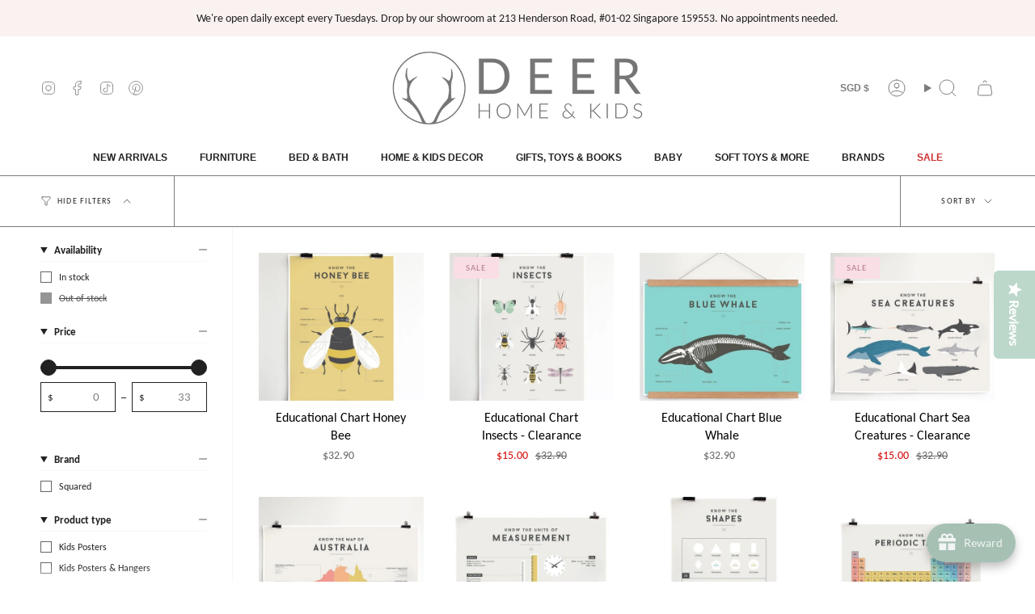

--- FILE ---
content_type: text/html; charset=utf-8
request_url: https://deerindustries.com/en-au/collections/squared
body_size: 79936
content:
<!doctype html> <html class="no-js no-touch supports-no-cookies" lang="en"> <head> <!-- Added by AVADA Joy --> <script>
      window.AVADA_JOY = window.AVADA_JOY || {};
      window.AVADA_JOY = {"shopId":"HhTMaAOKrsJwtKK1nEq6","placeOrder":{"status":true,"earnPoint":"1","rateMoney":1,"earnBy":"price","statusUseCondition":false,"typeProductMatch":"all","typeCondition":"all","conditions":[{"field":"title","typeMatch":"contains","content":""}],"excludeProducts":[],"includeProducts":[],"event":"place_order"},"pointCalculator":{},"allTiers":[{"id":"ekbTDaFMzY3gDkAMOM67","isSystemTier":true,"rateMoney":"","icon":"https://imgur.com/atrkLg3.png","iconCustom":"","placedOrderReward":false,"earnPoint":"","createdAt":"2023-03-12T05:23:39.113Z","targetPoint":0,"members":0,"name":"Bronze","systemType":"bronze","shopId":"HhTMaAOKrsJwtKK1nEq6","updatedAt":"2023-03-12T05:23:39.113Z"},{"id":"k0YBvgrjOjBtf3nEgtGi","isSystemTier":true,"rateMoney":"","icon":"https://imgur.com/A2rT5G0.png","iconCustom":"","placedOrderReward":false,"earnPoint":"","createdAt":"2023-03-12T05:23:39.114Z","targetPoint":200,"members":0,"name":"Silver","systemType":"silver","shopId":"HhTMaAOKrsJwtKK1nEq6","updatedAt":"2023-03-12T05:23:39.114Z"},{"id":"TWIFeqBlkbQwsn0a8H7i","isSystemTier":true,"icon":"https://imgur.com/o8PHej5.png","rateMoney":"","iconCustom":"","placedOrderReward":false,"earnPoint":"","createdAt":"2023-03-12T05:23:39.114Z","targetPoint":500,"members":0,"name":"Gold","systemType":"gold","shopId":"HhTMaAOKrsJwtKK1nEq6","updatedAt":"2023-03-12T05:23:39.114Z"}],"tierSettings":null};
      window.AVADA_JOY.status = true;

      const cartProducts = [];
      let productIndex = 0;
      
      window.AVADA_JOY.cartProducts = cartProducts;

      window.AVADA_JOY.account_enabled = true;
      window.AVADA_JOY.login_url = "https:\/\/deerindustries.com\/customer_authentication\/redirect?locale=en\u0026region_country=AU";
      window.AVADA_JOY.register_url = "https:\/\/shopify.com\/14163722\/account?locale=en";
      window.AVADA_JOY.customer = {
        id: null,
        email: null,
        first_name: null,
        last_name: null,
        point: null
      };
      window.AVADA_JOY.product = null;
      window.AVADA_JOY.page = "collection";
      
    </script>
 <!-- /Added by AVADA Joy --> <meta charset="UTF-8"> <meta http-equiv="X-UA-Compatible" content="IE=edge"> <meta name="viewport" content="width=device-width, initial-scale=1.0"> <meta name="theme-color" content="#a8bfb5"> <link rel="canonical" href="https://deerindustries.com/en-au/collections/squared"> <link rel="preconnect" href="https://cdn.shopify.com" crossorigin> <!-- ======================= Broadcast Theme V5.0.0 ========================= --><link rel="preconnect" href="https://fonts.shopifycdn.com" crossorigin><link href="//deerindustries.com/cdn/shop/t/23/assets/theme.css?v=27706404256391134821758110297" as="style" rel="preload"> <link href="//deerindustries.com/cdn/shop/t/23/assets/vendor.js?v=93779096473886333451710039110" as="script" rel="preload"> <link href="//deerindustries.com/cdn/shop/t/23/assets/theme.js?v=64425254595996784921710039110" as="script" rel="preload">  <link rel="icon" type="image/png" href="//deerindustries.com/cdn/shop/files/Deer-Industries-favicon.png?crop=center&height=32&v=1655013320&width=32">  <!-- Title and description ================================================ -->   <meta property="og:site_name" content="Deer Home &amp; Kids">
<meta property="og:url" content="https://deerindustries.com/en-au/collections/squared">
<meta property="og:title" content="Squared">
<meta property="og:type" content="product.group">
<meta property="og:description" content="SG furniture store focusing on high-quality kids furniture, nursery furniture &amp; kids decor from Europe. Explore modern kids beds, baby cots, soft toys &amp; more."><meta property="og:image" content="http://deerindustries.com/cdn/shop/collections/Deer-Industries-Brands-Squared.png?v=1655015967">
  <meta property="og:image:secure_url" content="https://deerindustries.com/cdn/shop/collections/Deer-Industries-Brands-Squared.png?v=1655015967">
  <meta property="og:image:width" content="1000">
  <meta property="og:image:height" content="1000"><meta name="twitter:card" content="summary_large_image">
<meta name="twitter:title" content="Squared">
<meta name="twitter:description" content="SG furniture store focusing on high-quality kids furniture, nursery furniture &amp; kids decor from Europe. Explore modern kids beds, baby cots, soft toys &amp; more."> <!-- CSS ================================================================== --> <link href="//deerindustries.com/cdn/shop/t/23/assets/font-settings.css?v=49637426878054979521762319327" rel="stylesheet" type="text/css" media="all" /> 
<style data-shopify>

:root {--scrollbar-width: 0px;





--COLOR-VIDEO-BG: #f2f2f2;
--COLOR-BG-BRIGHTER: #f2f2f2;--COLOR-BG: #ffffff;--COLOR-BG-TRANSPARENT: rgba(255, 255, 255, 0);
--COLOR-BG-SECONDARY: #fdefec;
--COLOR-BG-SECONDARY-LIGHTEN: #ffffff;
--COLOR-BG-RGB: 255, 255, 255;

--COLOR-TEXT-DARK: #000000;
--COLOR-TEXT: #212121;
--COLOR-TEXT-LIGHT: #646464;


/* === Opacity shades of grey ===*/
--COLOR-A5:  rgba(33, 33, 33, 0.05);
--COLOR-A10: rgba(33, 33, 33, 0.1);
--COLOR-A15: rgba(33, 33, 33, 0.15);
--COLOR-A20: rgba(33, 33, 33, 0.2);
--COLOR-A25: rgba(33, 33, 33, 0.25);
--COLOR-A30: rgba(33, 33, 33, 0.3);
--COLOR-A35: rgba(33, 33, 33, 0.35);
--COLOR-A40: rgba(33, 33, 33, 0.4);
--COLOR-A45: rgba(33, 33, 33, 0.45);
--COLOR-A50: rgba(33, 33, 33, 0.5);
--COLOR-A55: rgba(33, 33, 33, 0.55);
--COLOR-A60: rgba(33, 33, 33, 0.6);
--COLOR-A65: rgba(33, 33, 33, 0.65);
--COLOR-A70: rgba(33, 33, 33, 0.7);
--COLOR-A75: rgba(33, 33, 33, 0.75);
--COLOR-A80: rgba(33, 33, 33, 0.8);
--COLOR-A85: rgba(33, 33, 33, 0.85);
--COLOR-A90: rgba(33, 33, 33, 0.9);
--COLOR-A95: rgba(33, 33, 33, 0.95);

--COLOR-BORDER: rgb(123, 123, 123);
--COLOR-BORDER-LIGHT: #b0b0b0;
--COLOR-BORDER-HAIRLINE: #f7f7f7;
--COLOR-BORDER-DARK: #484848;/* === Bright color ===*/
--COLOR-PRIMARY: #a8bfb5;
--COLOR-PRIMARY-HOVER: #70ab91;
--COLOR-PRIMARY-FADE: rgba(168, 191, 181, 0.05);
--COLOR-PRIMARY-FADE-HOVER: rgba(168, 191, 181, 0.1);
--COLOR-PRIMARY-LIGHT: #ffffff;--COLOR-PRIMARY-OPPOSITE: #000000;



/* === link Color ===*/
--COLOR-LINK: #668376;
--COLOR-LINK-HOVER: rgba(102, 131, 118, 0.7);
--COLOR-LINK-FADE: rgba(102, 131, 118, 0.05);
--COLOR-LINK-FADE-HOVER: rgba(102, 131, 118, 0.1);--COLOR-LINK-OPPOSITE: #ffffff;


/* === Product grid sale tags ===*/
--COLOR-SALE-BG: #f9dee5;
--COLOR-SALE-TEXT: #af7b88;--COLOR-SALE-TEXT-SECONDARY: #f9dee5;

/* === Product grid badges ===*/
--COLOR-BADGE-BG: #f9f9c6;
--COLOR-BADGE-TEXT: #212121;

/* === Product sale color ===*/
--COLOR-SALE: #d20000;

/* === Gray background on Product grid items ===*/--filter-bg: 1.0;/* === Helper colors for form error states ===*/
--COLOR-ERROR: #721C24;
--COLOR-ERROR-BG: #F8D7DA;
--COLOR-ERROR-BORDER: #F5C6CB;



  --RADIUS: 0px;
  --RADIUS-SELECT: 0px;

--COLOR-HEADER-BG: #ffffff;--COLOR-HEADER-BG-TRANSPARENT: rgba(255, 255, 255, 0);
--COLOR-HEADER-LINK: #7b7b7b;
--COLOR-HEADER-LINK-HOVER: rgba(123, 123, 123, 0.7);

--COLOR-MENU-BG: #ffffff;
--COLOR-MENU-LINK: #212121;
--COLOR-MENU-LINK-HOVER: rgba(33, 33, 33, 0.7);
--COLOR-SUBMENU-BG: #faf2f1;
--COLOR-SUBMENU-LINK: #212121;
--COLOR-SUBMENU-LINK-HOVER: rgba(33, 33, 33, 0.7);
--COLOR-SUBMENU-TEXT-LIGHT: #62605f;
--COLOR-MENU-TRANSPARENT: #ffffff;
--COLOR-MENU-TRANSPARENT-HOVER: rgba(255, 255, 255, 0.7);

--COLOR-FOOTER-BG: #a8bfb5;
--COLOR-FOOTER-TEXT: #ffffff;
--COLOR-FOOTER-TEXT-A35: rgba(255, 255, 255, 0.35);
--COLOR-FOOTER-TEXT-A75: rgba(255, 255, 255, 0.75);
--COLOR-FOOTER-LINK: #ffffff;
--COLOR-FOOTER-LINK-HOVER: rgba(255, 255, 255, 0.7);
--COLOR-FOOTER-BORDER: #212121;

--TRANSPARENT: rgba(255, 255, 255, 0);

/* === Default overlay opacity ===*/
--overlay-opacity: 0;
--underlay-opacity: 1;
--underlay-bg: rgba(0,0,0,0.4);

/* === Custom Cursor ===*/
--ICON-ZOOM-IN: url( "//deerindustries.com/cdn/shop/t/23/assets/icon-zoom-in.svg?v=182473373117644429561710039110" );
--ICON-ZOOM-OUT: url( "//deerindustries.com/cdn/shop/t/23/assets/icon-zoom-out.svg?v=101497157853986683871710039110" );

/* === Custom Icons ===*/


  
  --ICON-ADD-BAG: url( "//deerindustries.com/cdn/shop/t/23/assets/icon-add-bag.svg?v=23763382405227654651710039110" );
  --ICON-ADD-CART: url( "//deerindustries.com/cdn/shop/t/23/assets/icon-add-cart.svg?v=3962293684743587821710039110" );
  --ICON-ARROW-LEFT: url( "//deerindustries.com/cdn/shop/t/23/assets/icon-arrow-left.svg?v=136066145774695772731710039110" );
  --ICON-ARROW-RIGHT: url( "//deerindustries.com/cdn/shop/t/23/assets/icon-arrow-right.svg?v=150928298113663093401710039110" );
  --ICON-SELECT: url("//deerindustries.com/cdn/shop/t/23/assets/icon-select.svg?v=167170173659852274001710039110");


--PRODUCT-GRID-ASPECT-RATIO: 90.0%;

/* === Typography ===*/
--FONT-WEIGHT-BODY: 400;
--FONT-WEIGHT-BODY-BOLD: 700;

--FONT-STACK-BODY: Carlito, sans-serif;
--FONT-STYLE-BODY: normal;
--FONT-STYLE-BODY-ITALIC: italic;
--FONT-ADJUST-BODY: 1.0;

--FONT-WEIGHT-HEADING: 400;
--FONT-WEIGHT-HEADING-BOLD: 700;

--FONT-STACK-HEADING: Helvetica, Arial, sans-serif;
--FONT-STYLE-HEADING: normal;
--FONT-STYLE-HEADING-ITALIC: italic;
--FONT-ADJUST-HEADING: 1.05;

--FONT-STACK-NAV: Helvetica, Arial, sans-serif;
--FONT-STYLE-NAV: normal;
--FONT-STYLE-NAV-ITALIC: italic;
--FONT-ADJUST-NAV: 0.85;

--FONT-WEIGHT-NAV: 400;
--FONT-WEIGHT-NAV-BOLD: 700;

--FONT-SIZE-BASE: 1.0rem;
--FONT-SIZE-BASE-PERCENT: 1.0;

/* === Parallax ===*/
--PARALLAX-STRENGTH-MIN: 120.0%;
--PARALLAX-STRENGTH-MAX: 130.0%;--COLUMNS: 4;
--COLUMNS-MEDIUM: 3;
--COLUMNS-SMALL: 2;
--COLUMNS-MOBILE: 1;--LAYOUT-OUTER: 50px;
  --LAYOUT-GUTTER: 32px;
  --LAYOUT-OUTER-MEDIUM: 30px;
  --LAYOUT-GUTTER-MEDIUM: 22px;
  --LAYOUT-OUTER-SMALL: 16px;
  --LAYOUT-GUTTER-SMALL: 16px;--base-animation-delay: 0ms;
--line-height-normal: 1.375; /* Equals to line-height: normal; */--SIDEBAR-WIDTH: 288px;
  --SIDEBAR-WIDTH-MEDIUM: 258px;--DRAWER-WIDTH: 380px;--ICON-STROKE-WIDTH: 1px;/* === Button General ===*/
--BTN-FONT-STACK: Poppins, sans-serif;
--BTN-FONT-WEIGHT: 400;
--BTN-FONT-STYLE: normal;
--BTN-FONT-SIZE: 13px;

--BTN-LETTER-SPACING: 0.1em;
--BTN-UPPERCASE: uppercase;
--BTN-TEXT-ARROW-OFFSET: -1px;

/* === Button Primary ===*/
--BTN-PRIMARY-BORDER-COLOR: #668376;
--BTN-PRIMARY-BG-COLOR: #a8bfb5;
--BTN-PRIMARY-TEXT-COLOR: #fff;


  --BTN-PRIMARY-BG-COLOR-BRIGHTER: #99b4a9;


/* === Button Secondary ===*/
--BTN-SECONDARY-BORDER-COLOR: #212121;
--BTN-SECONDARY-BG-COLOR: #f9f9d0;
--BTN-SECONDARY-TEXT-COLOR: #212121;


  --BTN-SECONDARY-BG-COLOR-BRIGHTER: #f6f6b9;


/* === Button White ===*/
--TEXT-BTN-BORDER-WHITE: #fff;
--TEXT-BTN-BG-WHITE: #fff;
--TEXT-BTN-WHITE: #000;
--TEXT-BTN-BG-WHITE-BRIGHTER: #f2f2f2;

/* === Button Black ===*/
--TEXT-BTN-BG-BLACK: #000;
--TEXT-BTN-BORDER-BLACK: #000;
--TEXT-BTN-BLACK: #fff;
--TEXT-BTN-BG-BLACK-BRIGHTER: #1a1a1a;

/* === Cart Gradient ===*/


  --FREE-SHIPPING-GRADIENT: linear-gradient(to right, var(--COLOR-PRIMARY-LIGHT) 0%, var(--COLOR-PRIMARY) 100%);


}

::backdrop {
  --underlay-opacity: 1;
  --underlay-bg: rgba(0,0,0,0.4);
}
</style>
 <link href="//deerindustries.com/cdn/shop/t/23/assets/theme.css?v=27706404256391134821758110297" rel="stylesheet" type="text/css" media="all" />  <script> if (window.navigator.userAgent.indexOf('MSIE ') > 0 || window.navigator.userAgent.indexOf('Trident/') > 0) { document.documentElement.className = document.documentElement.className + ' ie'; var scripts = document.getElementsByTagName('script')[0]; var polyfill = document.createElement("script"); polyfill.defer = true; polyfill.src = "//deerindustries.com/cdn/shop/t/23/assets/ie11.js?v=144489047535103983231710039110"; scripts.parentNode.insertBefore(polyfill, scripts); } else { document.documentElement.className = document.documentElement.className.replace('no-js', 'js'); } let root = '/en-au'; if (root[root.length - 1] !== '/') { root = root + '/'; } window.theme = { routes: { root: root, cart_url: '/en-au/cart', cart_add_url: '/en-au/cart/add', cart_change_url: '/en-au/cart/change', product_recommendations_url: '/en-au/recommendations/products', predictive_search_url: '/en-au/search/suggest', addresses_url: '/en-au/account/addresses' }, assets: { photoswipe: '//deerindustries.com/cdn/shop/t/23/assets/photoswipe.js?v=162613001030112971491710039110', smoothscroll: '//deerindustries.com/cdn/shop/t/23/assets/smoothscroll.js?v=37906625415260927261710039110', swatches: '//deerindustries.com/cdn/shop/t/23/assets/swatches.json?v=153762849283573572451710039110', base: "//deerindustries.com/cdn/shop/t/23/assets/", }, strings: { addToCart: "Add to cart", soldOut: "Notify Me", from: "From", preOrder: "Pre-order", sale: "Sale", subscription: "Subscription", unavailable: "Unavailable", unitPrice: "Unit price", unitPriceSeparator: "per", shippingCalcSubmitButton: "Calculate shipping", shippingCalcSubmitButtonDisabled: "Calculating...", selectValue: "Select value", selectColor: "Select color", oneColor: "color", otherColor: "colors", upsellAddToCart: "Add", free: "Free", swatchesColor: "Color, Colour" }, settings: { customerLoggedIn: null ? true : false, cartDrawerEnabled: true, enableQuickAdd: true, enableAnimations: true, transparentHeader: false, variantOnSale: true, }, moneyFormat: false ? "${{amount}} SGD" : "${{amount}}", moneyWithoutCurrencyFormat: "${{amount}}", moneyWithCurrencyFormat: "${{amount}} SGD", subtotal: 0, info: { name: 'broadcast' }, version: '5.0.0' }; if (window.performance) { window.performance.mark('init'); } else { window.fastNetworkAndCPU = false; } </script>  <script src="//deerindustries.com/cdn/shopifycloud/storefront/assets/themes_support/shopify_common-5f594365.js" defer="defer"></script>  <!-- Theme Javascript ============================================================== --> <script src="//deerindustries.com/cdn/shop/t/23/assets/vendor.js?v=93779096473886333451710039110" defer="defer"></script> <script src="//deerindustries.com/cdn/shop/t/23/assets/theme.js?v=64425254595996784921710039110" defer="defer"></script><!-- Shopify app scripts =========================================================== --> <script>window.performance && window.performance.mark && window.performance.mark('shopify.content_for_header.start');</script><meta name="google-site-verification" content="bPFFBam6DkqBGwG2FdYIO1pegge6tTi86vO2_9MFKzc">
<meta id="shopify-digital-wallet" name="shopify-digital-wallet" content="/14163722/digital_wallets/dialog">
<meta name="shopify-checkout-api-token" content="78bb7c682235b28d3fe21d3bf7fe0b2d">
<meta id="in-context-paypal-metadata" data-shop-id="14163722" data-venmo-supported="false" data-environment="production" data-locale="en_US" data-paypal-v4="true" data-currency="SGD">
<link rel="alternate" type="application/atom+xml" title="Feed" href="/en-au/collections/squared.atom" />
<link rel="alternate" hreflang="x-default" href="https://deerindustries.com/collections/squared">
<link rel="alternate" hreflang="en" href="https://deerindustries.com/collections/squared">
<link rel="alternate" hreflang="en-AU" href="https://deerindustries.com/en-au/collections/squared">
<link rel="alternate" hreflang="en-MY" href="https://deerindustries.com/en-my/collections/squared">
<link rel="alternate" type="application/json+oembed" href="https://deerindustries.com/en-au/collections/squared.oembed">
<script async="async" src="/checkouts/internal/preloads.js?locale=en-AU"></script>
<link rel="preconnect" href="https://shop.app" crossorigin="anonymous">
<script async="async" src="https://shop.app/checkouts/internal/preloads.js?locale=en-AU&shop_id=14163722" crossorigin="anonymous"></script>
<script id="apple-pay-shop-capabilities" type="application/json">{"shopId":14163722,"countryCode":"SG","currencyCode":"SGD","merchantCapabilities":["supports3DS"],"merchantId":"gid:\/\/shopify\/Shop\/14163722","merchantName":"Deer Home \u0026 Kids","requiredBillingContactFields":["postalAddress","email","phone"],"requiredShippingContactFields":["postalAddress","email","phone"],"shippingType":"shipping","supportedNetworks":["visa","masterCard","amex"],"total":{"type":"pending","label":"Deer Home \u0026 Kids","amount":"1.00"},"shopifyPaymentsEnabled":true,"supportsSubscriptions":true}</script>
<script id="shopify-features" type="application/json">{"accessToken":"78bb7c682235b28d3fe21d3bf7fe0b2d","betas":["rich-media-storefront-analytics"],"domain":"deerindustries.com","predictiveSearch":true,"shopId":14163722,"locale":"en"}</script>
<script>var Shopify = Shopify || {};
Shopify.shop = "deer-industries-2.myshopify.com";
Shopify.locale = "en";
Shopify.currency = {"active":"SGD","rate":"1.0"};
Shopify.country = "AU";
Shopify.theme = {"name":"New Navigation","id":140409209058,"schema_name":"Broadcast","schema_version":"5.0.0","theme_store_id":868,"role":"main"};
Shopify.theme.handle = "null";
Shopify.theme.style = {"id":null,"handle":null};
Shopify.cdnHost = "deerindustries.com/cdn";
Shopify.routes = Shopify.routes || {};
Shopify.routes.root = "/en-au/";</script>
<script type="module">!function(o){(o.Shopify=o.Shopify||{}).modules=!0}(window);</script>
<script>!function(o){function n(){var o=[];function n(){o.push(Array.prototype.slice.apply(arguments))}return n.q=o,n}var t=o.Shopify=o.Shopify||{};t.loadFeatures=n(),t.autoloadFeatures=n()}(window);</script>
<script>
  window.ShopifyPay = window.ShopifyPay || {};
  window.ShopifyPay.apiHost = "shop.app\/pay";
  window.ShopifyPay.redirectState = null;
</script>
<script id="shop-js-analytics" type="application/json">{"pageType":"collection"}</script>
<script defer="defer" async type="module" src="//deerindustries.com/cdn/shopifycloud/shop-js/modules/v2/client.init-shop-cart-sync_BApSsMSl.en.esm.js"></script>
<script defer="defer" async type="module" src="//deerindustries.com/cdn/shopifycloud/shop-js/modules/v2/chunk.common_CBoos6YZ.esm.js"></script>
<script type="module">
  await import("//deerindustries.com/cdn/shopifycloud/shop-js/modules/v2/client.init-shop-cart-sync_BApSsMSl.en.esm.js");
await import("//deerindustries.com/cdn/shopifycloud/shop-js/modules/v2/chunk.common_CBoos6YZ.esm.js");

  window.Shopify.SignInWithShop?.initShopCartSync?.({"fedCMEnabled":true,"windoidEnabled":true});

</script>
<script>
  window.Shopify = window.Shopify || {};
  if (!window.Shopify.featureAssets) window.Shopify.featureAssets = {};
  window.Shopify.featureAssets['shop-js'] = {"shop-cart-sync":["modules/v2/client.shop-cart-sync_DJczDl9f.en.esm.js","modules/v2/chunk.common_CBoos6YZ.esm.js"],"init-fed-cm":["modules/v2/client.init-fed-cm_BzwGC0Wi.en.esm.js","modules/v2/chunk.common_CBoos6YZ.esm.js"],"init-windoid":["modules/v2/client.init-windoid_BS26ThXS.en.esm.js","modules/v2/chunk.common_CBoos6YZ.esm.js"],"shop-cash-offers":["modules/v2/client.shop-cash-offers_DthCPNIO.en.esm.js","modules/v2/chunk.common_CBoos6YZ.esm.js","modules/v2/chunk.modal_Bu1hFZFC.esm.js"],"shop-button":["modules/v2/client.shop-button_D_JX508o.en.esm.js","modules/v2/chunk.common_CBoos6YZ.esm.js"],"init-shop-email-lookup-coordinator":["modules/v2/client.init-shop-email-lookup-coordinator_DFwWcvrS.en.esm.js","modules/v2/chunk.common_CBoos6YZ.esm.js"],"shop-toast-manager":["modules/v2/client.shop-toast-manager_tEhgP2F9.en.esm.js","modules/v2/chunk.common_CBoos6YZ.esm.js"],"shop-login-button":["modules/v2/client.shop-login-button_DwLgFT0K.en.esm.js","modules/v2/chunk.common_CBoos6YZ.esm.js","modules/v2/chunk.modal_Bu1hFZFC.esm.js"],"avatar":["modules/v2/client.avatar_BTnouDA3.en.esm.js"],"init-shop-cart-sync":["modules/v2/client.init-shop-cart-sync_BApSsMSl.en.esm.js","modules/v2/chunk.common_CBoos6YZ.esm.js"],"pay-button":["modules/v2/client.pay-button_BuNmcIr_.en.esm.js","modules/v2/chunk.common_CBoos6YZ.esm.js"],"init-shop-for-new-customer-accounts":["modules/v2/client.init-shop-for-new-customer-accounts_DrjXSI53.en.esm.js","modules/v2/client.shop-login-button_DwLgFT0K.en.esm.js","modules/v2/chunk.common_CBoos6YZ.esm.js","modules/v2/chunk.modal_Bu1hFZFC.esm.js"],"init-customer-accounts-sign-up":["modules/v2/client.init-customer-accounts-sign-up_TlVCiykN.en.esm.js","modules/v2/client.shop-login-button_DwLgFT0K.en.esm.js","modules/v2/chunk.common_CBoos6YZ.esm.js","modules/v2/chunk.modal_Bu1hFZFC.esm.js"],"shop-follow-button":["modules/v2/client.shop-follow-button_C5D3XtBb.en.esm.js","modules/v2/chunk.common_CBoos6YZ.esm.js","modules/v2/chunk.modal_Bu1hFZFC.esm.js"],"checkout-modal":["modules/v2/client.checkout-modal_8TC_1FUY.en.esm.js","modules/v2/chunk.common_CBoos6YZ.esm.js","modules/v2/chunk.modal_Bu1hFZFC.esm.js"],"init-customer-accounts":["modules/v2/client.init-customer-accounts_C0Oh2ljF.en.esm.js","modules/v2/client.shop-login-button_DwLgFT0K.en.esm.js","modules/v2/chunk.common_CBoos6YZ.esm.js","modules/v2/chunk.modal_Bu1hFZFC.esm.js"],"lead-capture":["modules/v2/client.lead-capture_Cq0gfm7I.en.esm.js","modules/v2/chunk.common_CBoos6YZ.esm.js","modules/v2/chunk.modal_Bu1hFZFC.esm.js"],"shop-login":["modules/v2/client.shop-login_BmtnoEUo.en.esm.js","modules/v2/chunk.common_CBoos6YZ.esm.js","modules/v2/chunk.modal_Bu1hFZFC.esm.js"],"payment-terms":["modules/v2/client.payment-terms_BHOWV7U_.en.esm.js","modules/v2/chunk.common_CBoos6YZ.esm.js","modules/v2/chunk.modal_Bu1hFZFC.esm.js"]};
</script>
<script>(function() {
  var isLoaded = false;
  function asyncLoad() {
    if (isLoaded) return;
    isLoaded = true;
    var urls = ["https:\/\/gateway.apaylater.com\/plugins\/price_divider\/main.js?platform=SHOPIFY\u0026country=SG\u0026price_divider_applied_on=all\u0026shop=deer-industries-2.myshopify.com","\/\/cdn.shopify.com\/proxy\/fa7f34427ecf506ba69c5b542503408669d20ff6d7913027cca656056a1b0242\/shopify-script-tags.s3.eu-west-1.amazonaws.com\/smartseo\/instantpage.js?shop=deer-industries-2.myshopify.com\u0026sp-cache-control=cHVibGljLCBtYXgtYWdlPTkwMA"];
    for (var i = 0; i < urls.length; i++) {
      var s = document.createElement('script');
      s.type = 'text/javascript';
      s.async = true;
      s.src = urls[i];
      var x = document.getElementsByTagName('script')[0];
      x.parentNode.insertBefore(s, x);
    }
  };
  if(window.attachEvent) {
    window.attachEvent('onload', asyncLoad);
  } else {
    window.addEventListener('load', asyncLoad, false);
  }
})();</script>
<script id="__st">var __st={"a":14163722,"offset":28800,"reqid":"45d08aa1-c035-40a6-a8db-a1fbc0500eaf-1768880787","pageurl":"deerindustries.com\/en-au\/collections\/squared","u":"2018438ab397","p":"collection","rtyp":"collection","rid":406881108194};</script>
<script>window.ShopifyPaypalV4VisibilityTracking = true;</script>
<script id="captcha-bootstrap">!function(){'use strict';const t='contact',e='account',n='new_comment',o=[[t,t],['blogs',n],['comments',n],[t,'customer']],c=[[e,'customer_login'],[e,'guest_login'],[e,'recover_customer_password'],[e,'create_customer']],r=t=>t.map((([t,e])=>`form[action*='/${t}']:not([data-nocaptcha='true']) input[name='form_type'][value='${e}']`)).join(','),a=t=>()=>t?[...document.querySelectorAll(t)].map((t=>t.form)):[];function s(){const t=[...o],e=r(t);return a(e)}const i='password',u='form_key',d=['recaptcha-v3-token','g-recaptcha-response','h-captcha-response',i],f=()=>{try{return window.sessionStorage}catch{return}},m='__shopify_v',_=t=>t.elements[u];function p(t,e,n=!1){try{const o=window.sessionStorage,c=JSON.parse(o.getItem(e)),{data:r}=function(t){const{data:e,action:n}=t;return t[m]||n?{data:e,action:n}:{data:t,action:n}}(c);for(const[e,n]of Object.entries(r))t.elements[e]&&(t.elements[e].value=n);n&&o.removeItem(e)}catch(o){console.error('form repopulation failed',{error:o})}}const l='form_type',E='cptcha';function T(t){t.dataset[E]=!0}const w=window,h=w.document,L='Shopify',v='ce_forms',y='captcha';let A=!1;((t,e)=>{const n=(g='f06e6c50-85a8-45c8-87d0-21a2b65856fe',I='https://cdn.shopify.com/shopifycloud/storefront-forms-hcaptcha/ce_storefront_forms_captcha_hcaptcha.v1.5.2.iife.js',D={infoText:'Protected by hCaptcha',privacyText:'Privacy',termsText:'Terms'},(t,e,n)=>{const o=w[L][v],c=o.bindForm;if(c)return c(t,g,e,D).then(n);var r;o.q.push([[t,g,e,D],n]),r=I,A||(h.body.append(Object.assign(h.createElement('script'),{id:'captcha-provider',async:!0,src:r})),A=!0)});var g,I,D;w[L]=w[L]||{},w[L][v]=w[L][v]||{},w[L][v].q=[],w[L][y]=w[L][y]||{},w[L][y].protect=function(t,e){n(t,void 0,e),T(t)},Object.freeze(w[L][y]),function(t,e,n,w,h,L){const[v,y,A,g]=function(t,e,n){const i=e?o:[],u=t?c:[],d=[...i,...u],f=r(d),m=r(i),_=r(d.filter((([t,e])=>n.includes(e))));return[a(f),a(m),a(_),s()]}(w,h,L),I=t=>{const e=t.target;return e instanceof HTMLFormElement?e:e&&e.form},D=t=>v().includes(t);t.addEventListener('submit',(t=>{const e=I(t);if(!e)return;const n=D(e)&&!e.dataset.hcaptchaBound&&!e.dataset.recaptchaBound,o=_(e),c=g().includes(e)&&(!o||!o.value);(n||c)&&t.preventDefault(),c&&!n&&(function(t){try{if(!f())return;!function(t){const e=f();if(!e)return;const n=_(t);if(!n)return;const o=n.value;o&&e.removeItem(o)}(t);const e=Array.from(Array(32),(()=>Math.random().toString(36)[2])).join('');!function(t,e){_(t)||t.append(Object.assign(document.createElement('input'),{type:'hidden',name:u})),t.elements[u].value=e}(t,e),function(t,e){const n=f();if(!n)return;const o=[...t.querySelectorAll(`input[type='${i}']`)].map((({name:t})=>t)),c=[...d,...o],r={};for(const[a,s]of new FormData(t).entries())c.includes(a)||(r[a]=s);n.setItem(e,JSON.stringify({[m]:1,action:t.action,data:r}))}(t,e)}catch(e){console.error('failed to persist form',e)}}(e),e.submit())}));const S=(t,e)=>{t&&!t.dataset[E]&&(n(t,e.some((e=>e===t))),T(t))};for(const o of['focusin','change'])t.addEventListener(o,(t=>{const e=I(t);D(e)&&S(e,y())}));const B=e.get('form_key'),M=e.get(l),P=B&&M;t.addEventListener('DOMContentLoaded',(()=>{const t=y();if(P)for(const e of t)e.elements[l].value===M&&p(e,B);[...new Set([...A(),...v().filter((t=>'true'===t.dataset.shopifyCaptcha))])].forEach((e=>S(e,t)))}))}(h,new URLSearchParams(w.location.search),n,t,e,['guest_login'])})(!0,!0)}();</script>
<script integrity="sha256-4kQ18oKyAcykRKYeNunJcIwy7WH5gtpwJnB7kiuLZ1E=" data-source-attribution="shopify.loadfeatures" defer="defer" src="//deerindustries.com/cdn/shopifycloud/storefront/assets/storefront/load_feature-a0a9edcb.js" crossorigin="anonymous"></script>
<script crossorigin="anonymous" defer="defer" src="//deerindustries.com/cdn/shopifycloud/storefront/assets/shopify_pay/storefront-65b4c6d7.js?v=20250812"></script>
<script data-source-attribution="shopify.dynamic_checkout.dynamic.init">var Shopify=Shopify||{};Shopify.PaymentButton=Shopify.PaymentButton||{isStorefrontPortableWallets:!0,init:function(){window.Shopify.PaymentButton.init=function(){};var t=document.createElement("script");t.src="https://deerindustries.com/cdn/shopifycloud/portable-wallets/latest/portable-wallets.en.js",t.type="module",document.head.appendChild(t)}};
</script>
<script data-source-attribution="shopify.dynamic_checkout.buyer_consent">
  function portableWalletsHideBuyerConsent(e){var t=document.getElementById("shopify-buyer-consent"),n=document.getElementById("shopify-subscription-policy-button");t&&n&&(t.classList.add("hidden"),t.setAttribute("aria-hidden","true"),n.removeEventListener("click",e))}function portableWalletsShowBuyerConsent(e){var t=document.getElementById("shopify-buyer-consent"),n=document.getElementById("shopify-subscription-policy-button");t&&n&&(t.classList.remove("hidden"),t.removeAttribute("aria-hidden"),n.addEventListener("click",e))}window.Shopify?.PaymentButton&&(window.Shopify.PaymentButton.hideBuyerConsent=portableWalletsHideBuyerConsent,window.Shopify.PaymentButton.showBuyerConsent=portableWalletsShowBuyerConsent);
</script>
<script data-source-attribution="shopify.dynamic_checkout.cart.bootstrap">document.addEventListener("DOMContentLoaded",(function(){function t(){return document.querySelector("shopify-accelerated-checkout-cart, shopify-accelerated-checkout")}if(t())Shopify.PaymentButton.init();else{new MutationObserver((function(e,n){t()&&(Shopify.PaymentButton.init(),n.disconnect())})).observe(document.body,{childList:!0,subtree:!0})}}));
</script>
<script id='scb4127' type='text/javascript' async='' src='https://deerindustries.com/cdn/shopifycloud/privacy-banner/storefront-banner.js'></script><link id="shopify-accelerated-checkout-styles" rel="stylesheet" media="screen" href="https://deerindustries.com/cdn/shopifycloud/portable-wallets/latest/accelerated-checkout-backwards-compat.css" crossorigin="anonymous">
<style id="shopify-accelerated-checkout-cart">
        #shopify-buyer-consent {
  margin-top: 1em;
  display: inline-block;
  width: 100%;
}

#shopify-buyer-consent.hidden {
  display: none;
}

#shopify-subscription-policy-button {
  background: none;
  border: none;
  padding: 0;
  text-decoration: underline;
  font-size: inherit;
  cursor: pointer;
}

#shopify-subscription-policy-button::before {
  box-shadow: none;
}

      </style>
<script id="sections-script" data-sections="footer" defer="defer" src="//deerindustries.com/cdn/shop/t/23/compiled_assets/scripts.js?v=11957"></script>
<script>window.performance && window.performance.mark && window.performance.mark('shopify.content_for_header.end');</script> <script src="https://shopoe.net/app.js"></script> <!-- BEGIN app block: shopify://apps/ymq-product-options-variants/blocks/app-embed/86b91121-1f62-4e27-9812-b70a823eb918 -->
    <!-- BEGIN app snippet: option.v1 --><script>
    function before_page_load_function(e,t=!1){var o=[],n=!1;if(e.items.forEach((e=>{e.properties&&(e.properties.hasOwnProperty("_YmqOptionVariant")||e.properties.hasOwnProperty("_YmqItemHide"))?(n=!0,o.push(0)):o.push(e.quantity)})),n){if(t)(t=document.createElement("style")).id="before-page-load-dom",t.type="text/css",t.innerHTML="html::before{content: ' ';width: 100%;height: 100%;background-color: #fff;position: fixed;top: 0;left: 0;z-index: 999999;display:block !important;}",document.getElementsByTagName("html").item(0).appendChild(t);fetch(`/cart/update.js?timestamp=${Date.now()}`,{method:"POST",headers:{"Content-Type":"application/json"},body:JSON.stringify({updates:o})}).then((e=>e.json())).then((e=>{location.reload()})).catch((e=>{t&&document.getElementById("before-page-load-dom").remove()}))}}before_page_load_function({"note":null,"attributes":{},"original_total_price":0,"total_price":0,"total_discount":0,"total_weight":0.0,"item_count":0,"items":[],"requires_shipping":false,"currency":"SGD","items_subtotal_price":0,"cart_level_discount_applications":[],"checkout_charge_amount":0},!0),fetch(`/cart.js?timestamp=${Date.now()}`,{method:"GET"}).then((e=>e.json())).then((e=>{before_page_load_function(e)}));
</script>


	<style id="ymq-checkout-button-protect">
		[name="checkout"],[name="chekout"], a[href^="/checkout"], a[href="/account/login"].cart__submit, button[type="submit"].btn-order, a.btn.cart__checkout, a.cart__submit, .wc-proceed-to-checkout button, #cart_form .buttons .btn-primary, .ymq-checkout-button{
        	pointer-events: none;
        }
	</style>
	<script>
		function ymq_ready(fn){
			if(document.addEventListener){
				document.addEventListener('DOMContentLoaded',function(){
					document.removeEventListener('DOMContentLoaded',arguments.callee,false);
					fn();
				},false);
			}else if(document.attachEvent){
				document.attachEvent('onreadystatechange',function(){
					if(document.readyState=='complete'){
						document.detachEvent('onreadystatechange',arguments.callee);
						fn();
					}
				});
			}
		}
		ymq_ready(() => {
			setTimeout(function() {
				var ymq_checkout_button_protect = document.getElementById("ymq-checkout-button-protect");
				ymq_checkout_button_protect.remove();
			}, 100);
		})
    </script> 


 

 

 

 










<link href='https://cdn.shopify.com/s/files/1/0411/8639/4277/t/11/assets/ymq-option.css?v=1.1' rel='stylesheet' type="text/css" media="all"> 

<link href='https://option.ymq.cool/option/bottom.css' rel='stylesheet' type="text/css" media="all"> 


<style id="ymq-jsstyle"></style> 

<style id="bndlr-loaded"></style>

<script data-asyncLoad="asyncLoad" data-mw4M5Ya3iFNARE4t="mw4M5Ya3iFNARE4t"> 

    window.bundlerLoaded = true;

	window.ymq_option = window.ymq_option || {}; 

	ymq_option.shop = `deer-industries-2.myshopify.com`;
    
    ymq_option.version = 1; 

	ymq_option.token = `f4df679dd97602a5a035b1f89da09595d042eed43ca3bf05d716f85cc65fffec`; 

	ymq_option.timestamp = `1768880788`; 

	ymq_option.customer_id = ``; 

	ymq_option.page = `collection`; 
    
    ymq_option.cart = {"note":null,"attributes":{},"original_total_price":0,"total_price":0,"total_discount":0,"total_weight":0.0,"item_count":0,"items":[],"requires_shipping":false,"currency":"SGD","items_subtotal_price":0,"cart_level_discount_applications":[],"checkout_charge_amount":0};

    ymq_option.country = {
        iso_code: `AU`,
        currency: `SGD`,
        name: `Australia`
    };
    

	ymq_option.ymq_option_branding = {}; 
	  
		ymq_option.ymq_option_branding = {"button":{"--button-border-color":"#000000","--button-border-checked-color":"#1E1E1E","--button-border-disabled-color":"#000000","--button-background-color":"#FFFFFF","--button-background-checked-color":"#D1E7DD","--button-background-disabled-color":"#FFFFFF","--button-font-color":"#000000","--button-font-checked-color":"#2D0000","--button-font-disabled-color":"#CCCCCC","--button-margin-u-d":"4","--button-margin-l-r":"4","--button-padding-u-d":"10","--button-padding-l-r":"16","--button-font-size":"16","--button-line-height":"20","--button-border-radius":"4"},"radio":{"--radio-border-color":"#BBC1E1","--radio-border-checked-color":"#BBC1E1","--radio-border-disabled-color":"#BBC1E1","--radio-border-hover-color":"#BBC1E1","--radio-background-color":"#FFFFFF","--radio-background-checked-color":"#275EFE","--radio-background-disabled-color":"#E1E6F9","--radio-background-hover-color":"#FFFFFF","--radio-inner-color":"#E1E6F9","--radio-inner-checked-color":"#FFFFFF","--radio-inner-disabled-color":"#FFFFFF"},"input":{"--input-background-checked-color":"#FFFFFF","--input-background-color":"#FFFFFF","--input-border-checked-color":"#000000","--input-border-color":"#717171","--input-font-checked-color":"#000000","--input-font-color":"#000000","--input-border-radius":"4","--input-font-size":"14","--input-padding-l-r":"16","--input-padding-u-d":"9","--input-width":"100","--input-max-width":"400"},"select":{"--select-border-color":"#000000","--select-border-checked-color":"#000000","--select-background-color":"#FFFFFF","--select-background-checked-color":"#FFFFFF","--select-font-color":"#000000","--select-font-checked-color":"#000000","--select-option-background-color":"#FFFFFF","--select-option-background-checked-color":"#F5F9FF","--select-option-background-disabled-color":"#FFFFFF","--select-option-font-color":"#000000","--select-option-font-checked-color":"#000000","--select-option-font-disabled-color":"#CCCCCC","--select-padding-u-d":"9","--select-padding-l-r":"16","--select-option-padding-u-d":"9","--select-option-padding-l-r":"16","--select-width":"100","--select-max-width":"400","--select-font-size":"14","--select-border-radius":"0"},"multiple":{"--multiple-background-color":"#F5F9FF","--multiple-font-color":"#000000","--multiple-padding-u-d":"2","--multiple-padding-l-r":"8","--multiple-font-size":"12","--multiple-border-radius":"0"},"img":{"--img-border-color":"#E1E1E1","--img-border-checked-color":"#000000","--img-border-disabled-color":"#000000","--img-width":"50","--img-height":"50","--img-margin-u-d":"2","--img-margin-l-r":"2","--img-border-radius":"4"},"upload":{"--upload-background-color":"#409EFF","--upload-font-color":"#FFFFFF","--upload-border-color":"#409EFF","--upload-padding-u-d":"12","--upload-padding-l-r":"20","--upload-font-size":"12","--upload-border-radius":"4"},"cart":{"--cart-border-color":"#000000","--buy-border-color":"#000000","--cart-border-hover-color":"#000000","--buy-border-hover-color":"#000000","--cart-background-color":"#000000","--buy-background-color":"#000000","--cart-background-hover-color":"#000000","--buy-background-hover-color":"#000000","--cart-font-color":"#FFFFFF","--buy-font-color":"#FFFFFF","--cart-font-hover-color":"#FFFFFF","--buy-font-hover-color":"#FFFFFF","--cart-padding-u-d":"12","--cart-padding-l-r":"16","--buy-padding-u-d":"12","--buy-padding-l-r":"16","--cart-margin-u-d":"4","--cart-margin-l-r":"0","--buy-margin-u-d":"4","--buy-margin-l-r":"0","--cart-width":"100","--cart-max-width":"800","--buy-width":"100","--buy-max-width":"800","--cart-font-size":"14","--cart-border-radius":"0","--buy-font-size":"14","--buy-border-radius":"0"},"quantity":{"--quantity-border-color":"#A6A3A3","--quantity-font-color":"#000000","--quantity-background-color":"#FFFFFF","--quantity-width":"150","--quantity-height":"40","--quantity-font-size":"14","--quantity-border-radius":"0"},"global":{"--global-title-color":"#000000","--global-help-color":"#000000","--global-error-color":"#DC3545","--global-title-font-size":"14","--global-help-font-size":"12","--global-error-font-size":"12","--global-margin-top":"0","--global-margin-bottom":"20","--global-margin-left":"0","--global-margin-right":"0","--global-title-margin-top":"0","--global-title-margin-bottom":"5","--global-title-margin-left":"0","--global-title-margin-right":"0","--global-help-margin-top":"5","--global-help-margin-bottom":"0","--global-help-margin-left":"0","--global-help-margin-right":"0","--global-error-margin-top":"5","--global-error-margin-bottom":"0","--global-error-margin-left":"0","--global-error-margin-right":"0"},"discount":{"--new-discount-normal-color":"#1878B9","--new-discount-error-color":"#E22120","--new-discount-layout":"flex-end"},"lan":{"require":"This is a required field.","email":"Please enter a valid email address.","phone":"Please enter the correct phone.","number":"Please enter an number.","integer":"Please enter an integer.","min_char":"Please enter no less than %s characters.","max_char":"Please enter no more than %s characters.","max_s":"Please choose less than %s options.","min_s":"Please choose more than %s options.","total_s":"Please choose %s options.","min":"Please enter no less than %s.","max":"Please enter no more than %s.","currency":"SGD","sold_out":"sold out","please_choose":"Please choose","add_to_cart":"ADD TO CART","buy_it_now":"BUY IT NOW","add_price_text":"Selection will add %s to the price","discount_code":"Discount code","application":"Apply","discount_error1":"Enter a valid discount code","discount_error2":"discount code isn't valid for the items in your cart"},"price":{"--price-border-color":"#000000","--price-background-color":"#FFFFFF","--price-font-color":"#000000","--price-price-font-color":"#03de90","--price-padding-u-d":"9","--price-padding-l-r":"16","--price-width":"100","--price-max-width":"400","--price-font-size":"14","--price-border-radius":"0"},"extra":{"is_show":"0","plan":3,"quantity-box":"0","price-value":"3,4,15,6,16,7","variant-original-margin-bottom":"15","strong-dorp-down":0,"radio-unchecked":1,"close-cart-rate":"1","automic-swatch-ajax":"1","img-option-bigger":0,"add-button-reload":"1","version":200,"img_cdn":"1","show_wholesale_pricing_fixed":"0","real-time-upload":"1","buy-now-new":1,"option_value_split":", ","form-box-new":1,"tooltip_type":"none","make-sku":0,"color-swatch":"0","variant-original":"1","id":"14163722","sku-model":"0","with-main-sku":"0","source_name":"","simple_condition":"0","fbq-event":"1","wholesale-is-variant":"0","one-time-qty-1":"0","cart-qty-update":"0","min-max-new":"0","real-time-upload-free":"1","add-to-cart-form":".product-form","min-max":"0","price-time":"0","main-product-with-properties":"0","child-item-action":"","is_small":"1","exclude-free-products":"0","options_list_show":"0","penny-variant":"","extra-charge":"","ajaxcart-product-type":"0","ajaxcart-modal":"0","trigger-ajaxcart-modal-show":"","add-cart-timeout":"50","qty-input-trigger":"0","variant-not-disabled":"0","variant-id-dom":"","add-cart-form-number":".product__content","product-price-in-product-page":"","product-compare-at-price-in-product-page":"","product-price-in-product-page-qty":"","product-compare-at-price-in-product-page-qty":"","hide-shopify-option":"","show-quantity":".quantity__input","quantity-change":".quantity__minus,.quantity__minus","product-hide":"","product-show":"","product-add-to-cart":"","payment-button-hide":"","payment-button-hide-product":"","discount-before":"","cart-quantity-click-change":"","cart-quantity-change":"","check-out-button":"","variant-condition-label-class":"","variant-condition-value-parent-class":"","variant-condition-value-class":"","variant-condition-click-class":"","trigger-select":"","trigger-select-join":"","locale":"0","other-form-data":"0","bunow":"0","cart-ajax":"0","add-cart-url":"","theme-variant-class":".product__selectors","theme-variant-class-no":"[value=\"product\"]","add-cart-carry-currency":"1","extra-style-code":"","variant-id-from":"0","trigger-option-dom":"","qty-dis-qty":"0","bind_variant_need_checkout":"1","thum_img_zoom":"0","cart-page-show":"1","condition_disable_new":"0","min_qty_zero":"0","unbundle_variant":"0","unbundle_addcart":"1","build_buy_now":"","currency-install":"true","currency-load":"","currency-do":"true","currency-beforedo":"","currency-status":"true","currency-format":"","currency-init":"","before_init_product":"","before_init_cart":"","buildYmqDom_b":"","buildYmqDom_a":"if(ymq_option.product.available == false){\r\n    ymqJq('.ymq-options-box:not(.ymq-shopify-option-box)').remove()\r\n}","replaceDomPrice_b":"","replaceDomPrice_a":"","replaceDomPrice_b_all_time":"","buildFormData_b":"","buildFormData_a":"","ymqDiscountClick_b":"","ymqDiscountClick_a":"","doAddCart_before_validate":"","doAddCart_after_validate":"","doAddCart_before_getAjaxData":"","doAddCart_after_getAjaxData":"","doAddCart_success":"","doAddCart_error":"","doCheckout_before_checkoutqty":"","doCheckout_after_checkoutqty":"","doCheckout_before_getAjaxData":"","doCheckout_after_getAjaxData":"","doCheckout_success":"","doCheckout_error":"","open-theme-ajax-cart":"1","close-dropdown":"1","lock-price":"1","shopify_discount":"1","bundle-variant-trigger-type":"2","tax5-product-id":"","customecss":".select-popout__toggle{display:none !important;}\n.quantity-selector{display:block !important;}","checkout_validate_qty":"0","checkout_qty_alert":"","shopify-option-after":"0","ymq-price-addons":"0","discount_always":"0"}}; 
	 
        
    
    
    
        
        
        	ymq_option[`ymq_extra_0`] = {};
        
    
        
        
        	ymq_option[`ymq_extra_1`] = {"item":{}};
        
    
        
        
    
        
        
    
        
        
    
        
        
    
        
        
    
        
        
    
        
        
    
        
        
    
    

	
</script>
<script src="https://cdn.shopify.com/extensions/019bc965-bf41-7b39-82a0-ee7dab36fa4a/ymq-product-options-variants-420/assets/spotlight.js" defer></script>

    
        <script src="https://cdn.shopify.com/extensions/019bc965-bf41-7b39-82a0-ee7dab36fa4a/ymq-product-options-variants-420/assets/ymq-option.js" defer></script>
    
<!-- END app snippet -->


<!-- END app block --><!-- BEGIN app block: shopify://apps/smart-seo/blocks/smartseo/7b0a6064-ca2e-4392-9a1d-8c43c942357b --><meta name="smart-seo-integrated" content="true" /><!-- metatagsSavedToSEOFields: false --><!-- BEGIN app snippet: smartseo.custom.schemas.jsonld --><!-- END app snippet --><!-- BEGIN app snippet: smartseo.collection.metatags --><!-- collection_seo_template_metafield:  --><title>Squared | Educational Posters for Kids Singapore</title>
<meta name="description" content="Shop wall poster and wall prints for kids room decor and nursery decor from Australian brand Squared in Singapore at Deer Industries - online and in store." />
<meta name="smartseo-timestamp" content="16921622844254155" /><!-- END app snippet --><!-- BEGIN app snippet: smartseo.collection.jsonld -->
<!--JSON-LD data generated by Smart SEO--><script type="application/ld+json">{"@context":"https://schema.org","@type":"ItemList","name":"Squared","url":"https://deerindustries.com/en-au/collections/squared","description":"","image":"https://deerindustries.com/cdn/shop/collections/Deer-Industries-Brands-Squared.png?v=1655015967","mainEntityOfPage":{"@type":"CollectionPage","@id":"https://deerindustries.com/en-au/collections/squared"},"itemListElement":[{"@type":"ListItem","position":1,"url":"https://deerindustries.com/en-au/products/educational-chart-honey-bee"},{"@type":"ListItem","position":2,"url":"https://deerindustries.com/en-au/products/educational-chart-insects"},{"@type":"ListItem","position":3,"url":"https://deerindustries.com/en-au/products/educational-chart-blue-whale-2"},{"@type":"ListItem","position":4,"url":"https://deerindustries.com/en-au/products/educational-chart-sea-creatures"},{"@type":"ListItem","position":5,"url":"https://deerindustries.com/en-au/products/educational-chart-australia"},{"@type":"ListItem","position":6,"url":"https://deerindustries.com/en-au/products/educational-chart-units-of-measurement"},{"@type":"ListItem","position":7,"url":"https://deerindustries.com/en-au/products/educationalchartshapes"},{"@type":"ListItem","position":8,"url":"https://deerindustries.com/en-au/products/educationalchartperiodictable"},{"@type":"ListItem","position":9,"url":"https://deerindustries.com/en-au/products/educationalchartnumbers"},{"@type":"ListItem","position":10,"url":"https://deerindustries.com/en-au/products/educationalchartworldmap"},{"@type":"ListItem","position":11,"url":"https://deerindustries.com/en-au/products/educationalchartcolours"},{"@type":"ListItem","position":12,"url":"https://deerindustries.com/en-au/products/squared-educational-chart-alphabet"},{"@type":"ListItem","position":13,"url":"https://deerindustries.com/en-au/products/educationalchartmusicnotes"},{"@type":"ListItem","position":14,"url":"https://deerindustries.com/en-au/products/educationalcharttelltime"},{"@type":"ListItem","position":15,"url":"https://deerindustries.com/en-au/products/educational-chart-times-tables"}]}</script><!-- END app snippet --><!-- BEGIN app snippet: smartseo.no.index -->





<!-- END app snippet --><!-- END app block --><!-- BEGIN app block: shopify://apps/yotpo-product-reviews/blocks/settings/eb7dfd7d-db44-4334-bc49-c893b51b36cf -->


  <script type="text/javascript" src="https://cdn-widgetsrepository.yotpo.com/v1/loader/mvhTuc8MdeN3ZM7hTZzjFvSBXFvv9nsKXE58iE6y?languageCode=en" async></script>



  
<!-- END app block --><!-- BEGIN app block: shopify://apps/yotpo-product-reviews/blocks/reviews_tab/eb7dfd7d-db44-4334-bc49-c893b51b36cf -->

    <div
            class="yotpo-widget-instance"
            data-yotpo-instance-id="832575"
            data-yotpo-product-id="">
    </div>



<!-- END app block --><!-- BEGIN app block: shopify://apps/instafeed/blocks/head-block/c447db20-095d-4a10-9725-b5977662c9d5 --><link rel="preconnect" href="https://cdn.nfcube.com/">
<link rel="preconnect" href="https://scontent.cdninstagram.com/">


  <script>
    document.addEventListener('DOMContentLoaded', function () {
      let instafeedScript = document.createElement('script');

      
        instafeedScript.src = 'https://cdn.nfcube.com/instafeed-2687d23ce1542b6e0c40edc5ceb6c72b.js';
      

      document.body.appendChild(instafeedScript);
    });
  </script>





<!-- END app block --><script src="https://cdn.shopify.com/extensions/019bd918-36d3-7456-83ad-c3bacbe8401e/terms-relentless-132/assets/terms.js" type="text/javascript" defer="defer"></script>
<link href="https://cdn.shopify.com/extensions/019bd918-36d3-7456-83ad-c3bacbe8401e/terms-relentless-132/assets/style.min.css" rel="stylesheet" type="text/css" media="all">
<script src="https://cdn.shopify.com/extensions/019bd94f-9db1-746a-bf99-0d9644fe5b1b/avada-joy-428/assets/avada-joy.js" type="text/javascript" defer="defer"></script>
<link href="https://monorail-edge.shopifysvc.com" rel="dns-prefetch">
<script>(function(){if ("sendBeacon" in navigator && "performance" in window) {try {var session_token_from_headers = performance.getEntriesByType('navigation')[0].serverTiming.find(x => x.name == '_s').description;} catch {var session_token_from_headers = undefined;}var session_cookie_matches = document.cookie.match(/_shopify_s=([^;]*)/);var session_token_from_cookie = session_cookie_matches && session_cookie_matches.length === 2 ? session_cookie_matches[1] : "";var session_token = session_token_from_headers || session_token_from_cookie || "";function handle_abandonment_event(e) {var entries = performance.getEntries().filter(function(entry) {return /monorail-edge.shopifysvc.com/.test(entry.name);});if (!window.abandonment_tracked && entries.length === 0) {window.abandonment_tracked = true;var currentMs = Date.now();var navigation_start = performance.timing.navigationStart;var payload = {shop_id: 14163722,url: window.location.href,navigation_start,duration: currentMs - navigation_start,session_token,page_type: "collection"};window.navigator.sendBeacon("https://monorail-edge.shopifysvc.com/v1/produce", JSON.stringify({schema_id: "online_store_buyer_site_abandonment/1.1",payload: payload,metadata: {event_created_at_ms: currentMs,event_sent_at_ms: currentMs}}));}}window.addEventListener('pagehide', handle_abandonment_event);}}());</script>
<script id="web-pixels-manager-setup">(function e(e,d,r,n,o){if(void 0===o&&(o={}),!Boolean(null===(a=null===(i=window.Shopify)||void 0===i?void 0:i.analytics)||void 0===a?void 0:a.replayQueue)){var i,a;window.Shopify=window.Shopify||{};var t=window.Shopify;t.analytics=t.analytics||{};var s=t.analytics;s.replayQueue=[],s.publish=function(e,d,r){return s.replayQueue.push([e,d,r]),!0};try{self.performance.mark("wpm:start")}catch(e){}var l=function(){var e={modern:/Edge?\/(1{2}[4-9]|1[2-9]\d|[2-9]\d{2}|\d{4,})\.\d+(\.\d+|)|Firefox\/(1{2}[4-9]|1[2-9]\d|[2-9]\d{2}|\d{4,})\.\d+(\.\d+|)|Chrom(ium|e)\/(9{2}|\d{3,})\.\d+(\.\d+|)|(Maci|X1{2}).+ Version\/(15\.\d+|(1[6-9]|[2-9]\d|\d{3,})\.\d+)([,.]\d+|)( \(\w+\)|)( Mobile\/\w+|) Safari\/|Chrome.+OPR\/(9{2}|\d{3,})\.\d+\.\d+|(CPU[ +]OS|iPhone[ +]OS|CPU[ +]iPhone|CPU IPhone OS|CPU iPad OS)[ +]+(15[._]\d+|(1[6-9]|[2-9]\d|\d{3,})[._]\d+)([._]\d+|)|Android:?[ /-](13[3-9]|1[4-9]\d|[2-9]\d{2}|\d{4,})(\.\d+|)(\.\d+|)|Android.+Firefox\/(13[5-9]|1[4-9]\d|[2-9]\d{2}|\d{4,})\.\d+(\.\d+|)|Android.+Chrom(ium|e)\/(13[3-9]|1[4-9]\d|[2-9]\d{2}|\d{4,})\.\d+(\.\d+|)|SamsungBrowser\/([2-9]\d|\d{3,})\.\d+/,legacy:/Edge?\/(1[6-9]|[2-9]\d|\d{3,})\.\d+(\.\d+|)|Firefox\/(5[4-9]|[6-9]\d|\d{3,})\.\d+(\.\d+|)|Chrom(ium|e)\/(5[1-9]|[6-9]\d|\d{3,})\.\d+(\.\d+|)([\d.]+$|.*Safari\/(?![\d.]+ Edge\/[\d.]+$))|(Maci|X1{2}).+ Version\/(10\.\d+|(1[1-9]|[2-9]\d|\d{3,})\.\d+)([,.]\d+|)( \(\w+\)|)( Mobile\/\w+|) Safari\/|Chrome.+OPR\/(3[89]|[4-9]\d|\d{3,})\.\d+\.\d+|(CPU[ +]OS|iPhone[ +]OS|CPU[ +]iPhone|CPU IPhone OS|CPU iPad OS)[ +]+(10[._]\d+|(1[1-9]|[2-9]\d|\d{3,})[._]\d+)([._]\d+|)|Android:?[ /-](13[3-9]|1[4-9]\d|[2-9]\d{2}|\d{4,})(\.\d+|)(\.\d+|)|Mobile Safari.+OPR\/([89]\d|\d{3,})\.\d+\.\d+|Android.+Firefox\/(13[5-9]|1[4-9]\d|[2-9]\d{2}|\d{4,})\.\d+(\.\d+|)|Android.+Chrom(ium|e)\/(13[3-9]|1[4-9]\d|[2-9]\d{2}|\d{4,})\.\d+(\.\d+|)|Android.+(UC? ?Browser|UCWEB|U3)[ /]?(15\.([5-9]|\d{2,})|(1[6-9]|[2-9]\d|\d{3,})\.\d+)\.\d+|SamsungBrowser\/(5\.\d+|([6-9]|\d{2,})\.\d+)|Android.+MQ{2}Browser\/(14(\.(9|\d{2,})|)|(1[5-9]|[2-9]\d|\d{3,})(\.\d+|))(\.\d+|)|K[Aa][Ii]OS\/(3\.\d+|([4-9]|\d{2,})\.\d+)(\.\d+|)/},d=e.modern,r=e.legacy,n=navigator.userAgent;return n.match(d)?"modern":n.match(r)?"legacy":"unknown"}(),u="modern"===l?"modern":"legacy",c=(null!=n?n:{modern:"",legacy:""})[u],f=function(e){return[e.baseUrl,"/wpm","/b",e.hashVersion,"modern"===e.buildTarget?"m":"l",".js"].join("")}({baseUrl:d,hashVersion:r,buildTarget:u}),m=function(e){var d=e.version,r=e.bundleTarget,n=e.surface,o=e.pageUrl,i=e.monorailEndpoint;return{emit:function(e){var a=e.status,t=e.errorMsg,s=(new Date).getTime(),l=JSON.stringify({metadata:{event_sent_at_ms:s},events:[{schema_id:"web_pixels_manager_load/3.1",payload:{version:d,bundle_target:r,page_url:o,status:a,surface:n,error_msg:t},metadata:{event_created_at_ms:s}}]});if(!i)return console&&console.warn&&console.warn("[Web Pixels Manager] No Monorail endpoint provided, skipping logging."),!1;try{return self.navigator.sendBeacon.bind(self.navigator)(i,l)}catch(e){}var u=new XMLHttpRequest;try{return u.open("POST",i,!0),u.setRequestHeader("Content-Type","text/plain"),u.send(l),!0}catch(e){return console&&console.warn&&console.warn("[Web Pixels Manager] Got an unhandled error while logging to Monorail."),!1}}}}({version:r,bundleTarget:l,surface:e.surface,pageUrl:self.location.href,monorailEndpoint:e.monorailEndpoint});try{o.browserTarget=l,function(e){var d=e.src,r=e.async,n=void 0===r||r,o=e.onload,i=e.onerror,a=e.sri,t=e.scriptDataAttributes,s=void 0===t?{}:t,l=document.createElement("script"),u=document.querySelector("head"),c=document.querySelector("body");if(l.async=n,l.src=d,a&&(l.integrity=a,l.crossOrigin="anonymous"),s)for(var f in s)if(Object.prototype.hasOwnProperty.call(s,f))try{l.dataset[f]=s[f]}catch(e){}if(o&&l.addEventListener("load",o),i&&l.addEventListener("error",i),u)u.appendChild(l);else{if(!c)throw new Error("Did not find a head or body element to append the script");c.appendChild(l)}}({src:f,async:!0,onload:function(){if(!function(){var e,d;return Boolean(null===(d=null===(e=window.Shopify)||void 0===e?void 0:e.analytics)||void 0===d?void 0:d.initialized)}()){var d=window.webPixelsManager.init(e)||void 0;if(d){var r=window.Shopify.analytics;r.replayQueue.forEach((function(e){var r=e[0],n=e[1],o=e[2];d.publishCustomEvent(r,n,o)})),r.replayQueue=[],r.publish=d.publishCustomEvent,r.visitor=d.visitor,r.initialized=!0}}},onerror:function(){return m.emit({status:"failed",errorMsg:"".concat(f," has failed to load")})},sri:function(e){var d=/^sha384-[A-Za-z0-9+/=]+$/;return"string"==typeof e&&d.test(e)}(c)?c:"",scriptDataAttributes:o}),m.emit({status:"loading"})}catch(e){m.emit({status:"failed",errorMsg:(null==e?void 0:e.message)||"Unknown error"})}}})({shopId: 14163722,storefrontBaseUrl: "https://deerindustries.com",extensionsBaseUrl: "https://extensions.shopifycdn.com/cdn/shopifycloud/web-pixels-manager",monorailEndpoint: "https://monorail-edge.shopifysvc.com/unstable/produce_batch",surface: "storefront-renderer",enabledBetaFlags: ["2dca8a86"],webPixelsConfigList: [{"id":"537592034","configuration":"{\"pixelCode\":\"CSCVUHBC77U2MN99DJLG\"}","eventPayloadVersion":"v1","runtimeContext":"STRICT","scriptVersion":"22e92c2ad45662f435e4801458fb78cc","type":"APP","apiClientId":4383523,"privacyPurposes":["ANALYTICS","MARKETING","SALE_OF_DATA"],"dataSharingAdjustments":{"protectedCustomerApprovalScopes":["read_customer_address","read_customer_email","read_customer_name","read_customer_personal_data","read_customer_phone"]}},{"id":"405078242","configuration":"{\"config\":\"{\\\"google_tag_ids\\\":[\\\"G-VWMMN89CWW\\\",\\\"AW-669477969\\\",\\\"GT-NC8Q7D8\\\",\\\"G-KT1XS41G5D\\\"],\\\"target_country\\\":\\\"SG\\\",\\\"gtag_events\\\":[{\\\"type\\\":\\\"search\\\",\\\"action_label\\\":[\\\"G-VWMMN89CWW\\\",\\\"AW-669477969\\\/swKpCIn7xacYENHYnb8C\\\",\\\"G-KT1XS41G5D\\\"]},{\\\"type\\\":\\\"begin_checkout\\\",\\\"action_label\\\":[\\\"G-VWMMN89CWW\\\",\\\"AW-669477969\\\/En1qCI_7xacYENHYnb8C\\\",\\\"G-KT1XS41G5D\\\"]},{\\\"type\\\":\\\"view_item\\\",\\\"action_label\\\":[\\\"G-VWMMN89CWW\\\",\\\"AW-669477969\\\/2XveCIb7xacYENHYnb8C\\\",\\\"MC-Q171BQYJM3\\\",\\\"G-KT1XS41G5D\\\"]},{\\\"type\\\":\\\"purchase\\\",\\\"action_label\\\":[\\\"G-VWMMN89CWW\\\",\\\"AW-669477969\\\/1c1QCID7xacYENHYnb8C\\\",\\\"MC-Q171BQYJM3\\\",\\\"G-KT1XS41G5D\\\"]},{\\\"type\\\":\\\"page_view\\\",\\\"action_label\\\":[\\\"G-VWMMN89CWW\\\",\\\"AW-669477969\\\/XxUyCIP7xacYENHYnb8C\\\",\\\"MC-Q171BQYJM3\\\",\\\"G-KT1XS41G5D\\\"]},{\\\"type\\\":\\\"add_payment_info\\\",\\\"action_label\\\":[\\\"G-VWMMN89CWW\\\",\\\"AW-669477969\\\/xu1tCJL7xacYENHYnb8C\\\",\\\"G-KT1XS41G5D\\\"]},{\\\"type\\\":\\\"add_to_cart\\\",\\\"action_label\\\":[\\\"G-VWMMN89CWW\\\",\\\"AW-669477969\\\/7w4vCIz7xacYENHYnb8C\\\",\\\"G-KT1XS41G5D\\\"]}],\\\"enable_monitoring_mode\\\":false}\"}","eventPayloadVersion":"v1","runtimeContext":"OPEN","scriptVersion":"b2a88bafab3e21179ed38636efcd8a93","type":"APP","apiClientId":1780363,"privacyPurposes":[],"dataSharingAdjustments":{"protectedCustomerApprovalScopes":["read_customer_address","read_customer_email","read_customer_name","read_customer_personal_data","read_customer_phone"]}},{"id":"130416866","configuration":"{\"pixel_id\":\"837407843100633\",\"pixel_type\":\"facebook_pixel\",\"metaapp_system_user_token\":\"-\"}","eventPayloadVersion":"v1","runtimeContext":"OPEN","scriptVersion":"ca16bc87fe92b6042fbaa3acc2fbdaa6","type":"APP","apiClientId":2329312,"privacyPurposes":["ANALYTICS","MARKETING","SALE_OF_DATA"],"dataSharingAdjustments":{"protectedCustomerApprovalScopes":["read_customer_address","read_customer_email","read_customer_name","read_customer_personal_data","read_customer_phone"]}},{"id":"10125538","configuration":"{\"pid\":\"oA9Ii4iugDUyftVTWgbK3DkcpWjPknBcoSo2fiFetnI=\"}","eventPayloadVersion":"v1","runtimeContext":"STRICT","scriptVersion":"04306dedabeddadf854cdadeaf48c82c","type":"APP","apiClientId":31271321601,"privacyPurposes":["ANALYTICS","MARKETING","SALE_OF_DATA"],"dataSharingAdjustments":{"protectedCustomerApprovalScopes":["read_customer_address","read_customer_email","read_customer_name","read_customer_personal_data","read_customer_phone"]}},{"id":"64061666","eventPayloadVersion":"v1","runtimeContext":"LAX","scriptVersion":"1","type":"CUSTOM","privacyPurposes":["ANALYTICS"],"name":"Google Analytics tag (migrated)"},{"id":"shopify-app-pixel","configuration":"{}","eventPayloadVersion":"v1","runtimeContext":"STRICT","scriptVersion":"0450","apiClientId":"shopify-pixel","type":"APP","privacyPurposes":["ANALYTICS","MARKETING"]},{"id":"shopify-custom-pixel","eventPayloadVersion":"v1","runtimeContext":"LAX","scriptVersion":"0450","apiClientId":"shopify-pixel","type":"CUSTOM","privacyPurposes":["ANALYTICS","MARKETING"]}],isMerchantRequest: false,initData: {"shop":{"name":"Deer Home \u0026 Kids","paymentSettings":{"currencyCode":"SGD"},"myshopifyDomain":"deer-industries-2.myshopify.com","countryCode":"SG","storefrontUrl":"https:\/\/deerindustries.com\/en-au"},"customer":null,"cart":null,"checkout":null,"productVariants":[],"purchasingCompany":null},},"https://deerindustries.com/cdn","fcfee988w5aeb613cpc8e4bc33m6693e112",{"modern":"","legacy":""},{"shopId":"14163722","storefrontBaseUrl":"https:\/\/deerindustries.com","extensionBaseUrl":"https:\/\/extensions.shopifycdn.com\/cdn\/shopifycloud\/web-pixels-manager","surface":"storefront-renderer","enabledBetaFlags":"[\"2dca8a86\"]","isMerchantRequest":"false","hashVersion":"fcfee988w5aeb613cpc8e4bc33m6693e112","publish":"custom","events":"[[\"page_viewed\",{}],[\"collection_viewed\",{\"collection\":{\"id\":\"406881108194\",\"title\":\"Squared\",\"productVariants\":[{\"price\":{\"amount\":32.9,\"currencyCode\":\"SGD\"},\"product\":{\"title\":\"Educational Chart Honey Bee\",\"vendor\":\"Squared\",\"id\":\"7102047322266\",\"untranslatedTitle\":\"Educational Chart Honey Bee\",\"url\":\"\/en-au\/products\/educational-chart-honey-bee\",\"type\":\"Kids Posters \u0026 Hangers\"},\"id\":\"41130167533722\",\"image\":{\"src\":\"\/\/deerindustries.com\/cdn\/shop\/products\/Deer-Industries-Kids-Poster-Honey-Bee-2_cb329a37-b2c4-414b-be12-c98326033679.jpg?v=1744200136\"},\"sku\":\"14072\",\"title\":\"Default Title\",\"untranslatedTitle\":\"Default Title\"},{\"price\":{\"amount\":15.0,\"currencyCode\":\"SGD\"},\"product\":{\"title\":\"Educational Chart Insects - Clearance\",\"vendor\":\"Squared\",\"id\":\"7102037721242\",\"untranslatedTitle\":\"Educational Chart Insects - Clearance\",\"url\":\"\/en-au\/products\/educational-chart-insects\",\"type\":\"Kids Posters\"},\"id\":\"41130140500122\",\"image\":{\"src\":\"\/\/deerindustries.com\/cdn\/shop\/products\/Deer-Industries-Kids-Poster-Honey-Bee-2.jpg?v=1744200138\"},\"sku\":\"14073\",\"title\":\"Default Title\",\"untranslatedTitle\":\"Default Title\"},{\"price\":{\"amount\":32.9,\"currencyCode\":\"SGD\"},\"product\":{\"title\":\"Educational Chart Blue Whale\",\"vendor\":\"Squared\",\"id\":\"7102026219674\",\"untranslatedTitle\":\"Educational Chart Blue Whale\",\"url\":\"\/en-au\/products\/educational-chart-blue-whale-2\",\"type\":\"Kids Posters \u0026 Hangers\"},\"id\":\"41130105307290\",\"image\":{\"src\":\"\/\/deerindustries.com\/cdn\/shop\/products\/Deer-Industries-Kids-Poster-Blue-Whale.jpg?v=1744200139\"},\"sku\":\"14075\",\"title\":\"Default Title\",\"untranslatedTitle\":\"Default Title\"},{\"price\":{\"amount\":15.0,\"currencyCode\":\"SGD\"},\"product\":{\"title\":\"Educational Chart Sea Creatures - Clearance\",\"vendor\":\"Squared\",\"id\":\"7102006919322\",\"untranslatedTitle\":\"Educational Chart Sea Creatures - Clearance\",\"url\":\"\/en-au\/products\/educational-chart-sea-creatures\",\"type\":\"Kids Posters\"},\"id\":\"41130026991770\",\"image\":{\"src\":\"\/\/deerindustries.com\/cdn\/shop\/products\/Deer-Industries-Kids-Posters-Sea-Creatures.jpg?v=1744200140\"},\"sku\":\"14078\",\"title\":\"Default Title\",\"untranslatedTitle\":\"Default Title\"},{\"price\":{\"amount\":32.9,\"currencyCode\":\"SGD\"},\"product\":{\"title\":\"Educational Chart Australia\",\"vendor\":\"Squared\",\"id\":\"7102001840282\",\"untranslatedTitle\":\"Educational Chart Australia\",\"url\":\"\/en-au\/products\/educational-chart-australia\",\"type\":\"Kids Posters \u0026 Hangers\"},\"id\":\"41129991307418\",\"image\":{\"src\":\"\/\/deerindustries.com\/cdn\/shop\/products\/Deer-Industries-Kids-Posters-Australia-Map.jpg?v=1744200142\"},\"sku\":\"14079\",\"title\":\"Default Title\",\"untranslatedTitle\":\"Default Title\"},{\"price\":{\"amount\":32.9,\"currencyCode\":\"SGD\"},\"product\":{\"title\":\"Educational Chart Units of Measurement\",\"vendor\":\"Squared\",\"id\":\"5817678200986\",\"untranslatedTitle\":\"Educational Chart Units of Measurement\",\"url\":\"\/en-au\/products\/educational-chart-units-of-measurement\",\"type\":\"Kids Posters \u0026 Hangers\"},\"id\":\"36617524347034\",\"image\":{\"src\":\"\/\/deerindustries.com\/cdn\/shop\/products\/deer-industries-poster-measurements.jpg?v=1744200703\"},\"sku\":\"13337\",\"title\":\"Default Title\",\"untranslatedTitle\":\"Default Title\"},{\"price\":{\"amount\":32.9,\"currencyCode\":\"SGD\"},\"product\":{\"title\":\"Educational Chart Shapes\",\"vendor\":\"Squared\",\"id\":\"3672555880500\",\"untranslatedTitle\":\"Educational Chart Shapes\",\"url\":\"\/en-au\/products\/educationalchartshapes\",\"type\":\"Kids Posters \u0026 Hangers\"},\"id\":\"28557943898164\",\"image\":{\"src\":\"\/\/deerindustries.com\/cdn\/shop\/products\/4e8f68f58da4d301be5030d42cdb4a5b9ea07f82.jpg?v=1744201185\"},\"sku\":\"12498\",\"title\":\"Default Title\",\"untranslatedTitle\":\"Default Title\"},{\"price\":{\"amount\":32.9,\"currencyCode\":\"SGD\"},\"product\":{\"title\":\"Educational Chart Periodic Table\",\"vendor\":\"Squared\",\"id\":\"3672536547380\",\"untranslatedTitle\":\"Educational Chart Periodic Table\",\"url\":\"\/en-au\/products\/educationalchartperiodictable\",\"type\":\"Kids Posters \u0026 Hangers\"},\"id\":\"28557762560052\",\"image\":{\"src\":\"\/\/deerindustries.com\/cdn\/shop\/products\/3787411bec09dbf988546747141208e5351c80fb.jpg?v=1744201186\"},\"sku\":\"12497\",\"title\":\"Default Title\",\"untranslatedTitle\":\"Default Title\"},{\"price\":{\"amount\":32.9,\"currencyCode\":\"SGD\"},\"product\":{\"title\":\"Educational Chart Numbers\",\"vendor\":\"Squared\",\"id\":\"3672532779060\",\"untranslatedTitle\":\"Educational Chart Numbers\",\"url\":\"\/en-au\/products\/educationalchartnumbers\",\"type\":\"Kids Posters \u0026 Hangers\"},\"id\":\"28557739294772\",\"image\":{\"src\":\"\/\/deerindustries.com\/cdn\/shop\/products\/b99dd94189d40167835df34fdf6ac18a4663fd47.jpg?v=1744201188\"},\"sku\":\"12496\",\"title\":\"Default Title\",\"untranslatedTitle\":\"Default Title\"},{\"price\":{\"amount\":32.9,\"currencyCode\":\"SGD\"},\"product\":{\"title\":\"Educational Chart World Map\",\"vendor\":\"Squared\",\"id\":\"12369641491\",\"untranslatedTitle\":\"Educational Chart World Map\",\"url\":\"\/en-au\/products\/educationalchartworldmap\",\"type\":\"Kids Posters \u0026 Hangers\"},\"id\":\"51476803219\",\"image\":{\"src\":\"\/\/deerindustries.com\/cdn\/shop\/products\/9dbdca99a0f3e6d2fea14a8685bfb67f75bc0a52.jpg?v=1744201438\"},\"sku\":\"11495\",\"title\":\"Default Title\",\"untranslatedTitle\":\"Default Title\"},{\"price\":{\"amount\":32.9,\"currencyCode\":\"SGD\"},\"product\":{\"title\":\"Educational Chart Colours\",\"vendor\":\"Squared\",\"id\":\"12369376467\",\"untranslatedTitle\":\"Educational Chart Colours\",\"url\":\"\/en-au\/products\/educationalchartcolours\",\"type\":\"Kids Posters \u0026 Hangers\"},\"id\":\"51473808211\",\"image\":{\"src\":\"\/\/deerindustries.com\/cdn\/shop\/products\/db1e8885eb442f5254494aaae02d2529e5a2ea95.jpg?v=1744201440\"},\"sku\":\"11497\",\"title\":\"Default Title\",\"untranslatedTitle\":\"Default Title\"},{\"price\":{\"amount\":32.9,\"currencyCode\":\"SGD\"},\"product\":{\"title\":\"Educational Chart Alphabet\",\"vendor\":\"Squared\",\"id\":\"12369353939\",\"untranslatedTitle\":\"Educational Chart Alphabet\",\"url\":\"\/en-au\/products\/squared-educational-chart-alphabet\",\"type\":\"Kids Posters \u0026 Hangers\"},\"id\":\"51473315923\",\"image\":{\"src\":\"\/\/deerindustries.com\/cdn\/shop\/products\/3fadd885a9942dbeec747f824e994eae7610f478.jpg?v=1744201441\"},\"sku\":\"11496\",\"title\":\"Default Title\",\"untranslatedTitle\":\"Default Title\"},{\"price\":{\"amount\":32.9,\"currencyCode\":\"SGD\"},\"product\":{\"title\":\"Educational Chart Music Notes\",\"vendor\":\"Squared\",\"id\":\"12369216531\",\"untranslatedTitle\":\"Educational Chart Music Notes\",\"url\":\"\/en-au\/products\/educationalchartmusicnotes\",\"type\":\"Kids Posters \u0026 Hangers\"},\"id\":\"51469695571\",\"image\":{\"src\":\"\/\/deerindustries.com\/cdn\/shop\/products\/6ec41eb315b230527098544924f1dd0337486fbf.jpg?v=1744201443\"},\"sku\":\"11494\",\"title\":\"Default Title\",\"untranslatedTitle\":\"Default Title\"},{\"price\":{\"amount\":32.9,\"currencyCode\":\"SGD\"},\"product\":{\"title\":\"Educational Chart Tell Time\",\"vendor\":\"Squared\",\"id\":\"12369173779\",\"untranslatedTitle\":\"Educational Chart Tell Time\",\"url\":\"\/en-au\/products\/educationalcharttelltime\",\"type\":\"Kids Posters \u0026 Hangers\"},\"id\":\"51468474067\",\"image\":{\"src\":\"\/\/deerindustries.com\/cdn\/shop\/products\/055755671eab8a194f24f2f2ec3436d2630771fd.jpg?v=1744201445\"},\"sku\":\"11493\",\"title\":\"Default Title\",\"untranslatedTitle\":\"Default Title\"},{\"price\":{\"amount\":32.9,\"currencyCode\":\"SGD\"},\"product\":{\"title\":\"Educational Chart Times Tables\",\"vendor\":\"Squared\",\"id\":\"12369081619\",\"untranslatedTitle\":\"Educational Chart Times Tables\",\"url\":\"\/en-au\/products\/educational-chart-times-tables\",\"type\":\"Kids Posters \u0026 Hangers\"},\"id\":\"51465655891\",\"image\":{\"src\":\"\/\/deerindustries.com\/cdn\/shop\/products\/943de207563a1bf2302abd6412c95c65ed8d0e43.jpg?v=1744201446\"},\"sku\":\"11492\",\"title\":\"Default Title\",\"untranslatedTitle\":\"Default Title\"}]}}]]"});</script><script>
  window.ShopifyAnalytics = window.ShopifyAnalytics || {};
  window.ShopifyAnalytics.meta = window.ShopifyAnalytics.meta || {};
  window.ShopifyAnalytics.meta.currency = 'SGD';
  var meta = {"products":[{"id":7102047322266,"gid":"gid:\/\/shopify\/Product\/7102047322266","vendor":"Squared","type":"Kids Posters \u0026 Hangers","handle":"educational-chart-honey-bee","variants":[{"id":41130167533722,"price":3290,"name":"Educational Chart Honey Bee","public_title":null,"sku":"14072"}],"remote":false},{"id":7102037721242,"gid":"gid:\/\/shopify\/Product\/7102037721242","vendor":"Squared","type":"Kids Posters","handle":"educational-chart-insects","variants":[{"id":41130140500122,"price":1500,"name":"Educational Chart Insects - Clearance","public_title":null,"sku":"14073"}],"remote":false},{"id":7102026219674,"gid":"gid:\/\/shopify\/Product\/7102026219674","vendor":"Squared","type":"Kids Posters \u0026 Hangers","handle":"educational-chart-blue-whale-2","variants":[{"id":41130105307290,"price":3290,"name":"Educational Chart Blue Whale","public_title":null,"sku":"14075"}],"remote":false},{"id":7102006919322,"gid":"gid:\/\/shopify\/Product\/7102006919322","vendor":"Squared","type":"Kids Posters","handle":"educational-chart-sea-creatures","variants":[{"id":41130026991770,"price":1500,"name":"Educational Chart Sea Creatures - Clearance","public_title":null,"sku":"14078"}],"remote":false},{"id":7102001840282,"gid":"gid:\/\/shopify\/Product\/7102001840282","vendor":"Squared","type":"Kids Posters \u0026 Hangers","handle":"educational-chart-australia","variants":[{"id":41129991307418,"price":3290,"name":"Educational Chart Australia","public_title":null,"sku":"14079"}],"remote":false},{"id":5817678200986,"gid":"gid:\/\/shopify\/Product\/5817678200986","vendor":"Squared","type":"Kids Posters \u0026 Hangers","handle":"educational-chart-units-of-measurement","variants":[{"id":36617524347034,"price":3290,"name":"Educational Chart Units of Measurement","public_title":null,"sku":"13337"}],"remote":false},{"id":3672555880500,"gid":"gid:\/\/shopify\/Product\/3672555880500","vendor":"Squared","type":"Kids Posters \u0026 Hangers","handle":"educationalchartshapes","variants":[{"id":28557943898164,"price":3290,"name":"Educational Chart Shapes","public_title":null,"sku":"12498"}],"remote":false},{"id":3672536547380,"gid":"gid:\/\/shopify\/Product\/3672536547380","vendor":"Squared","type":"Kids Posters \u0026 Hangers","handle":"educationalchartperiodictable","variants":[{"id":28557762560052,"price":3290,"name":"Educational Chart Periodic Table","public_title":null,"sku":"12497"}],"remote":false},{"id":3672532779060,"gid":"gid:\/\/shopify\/Product\/3672532779060","vendor":"Squared","type":"Kids Posters \u0026 Hangers","handle":"educationalchartnumbers","variants":[{"id":28557739294772,"price":3290,"name":"Educational Chart Numbers","public_title":null,"sku":"12496"}],"remote":false},{"id":12369641491,"gid":"gid:\/\/shopify\/Product\/12369641491","vendor":"Squared","type":"Kids Posters \u0026 Hangers","handle":"educationalchartworldmap","variants":[{"id":51476803219,"price":3290,"name":"Educational Chart World Map","public_title":null,"sku":"11495"}],"remote":false},{"id":12369376467,"gid":"gid:\/\/shopify\/Product\/12369376467","vendor":"Squared","type":"Kids Posters \u0026 Hangers","handle":"educationalchartcolours","variants":[{"id":51473808211,"price":3290,"name":"Educational Chart Colours","public_title":null,"sku":"11497"}],"remote":false},{"id":12369353939,"gid":"gid:\/\/shopify\/Product\/12369353939","vendor":"Squared","type":"Kids Posters \u0026 Hangers","handle":"squared-educational-chart-alphabet","variants":[{"id":51473315923,"price":3290,"name":"Educational Chart Alphabet","public_title":null,"sku":"11496"}],"remote":false},{"id":12369216531,"gid":"gid:\/\/shopify\/Product\/12369216531","vendor":"Squared","type":"Kids Posters \u0026 Hangers","handle":"educationalchartmusicnotes","variants":[{"id":51469695571,"price":3290,"name":"Educational Chart Music Notes","public_title":null,"sku":"11494"}],"remote":false},{"id":12369173779,"gid":"gid:\/\/shopify\/Product\/12369173779","vendor":"Squared","type":"Kids Posters \u0026 Hangers","handle":"educationalcharttelltime","variants":[{"id":51468474067,"price":3290,"name":"Educational Chart Tell Time","public_title":null,"sku":"11493"}],"remote":false},{"id":12369081619,"gid":"gid:\/\/shopify\/Product\/12369081619","vendor":"Squared","type":"Kids Posters \u0026 Hangers","handle":"educational-chart-times-tables","variants":[{"id":51465655891,"price":3290,"name":"Educational Chart Times Tables","public_title":null,"sku":"11492"}],"remote":false}],"page":{"pageType":"collection","resourceType":"collection","resourceId":406881108194,"requestId":"45d08aa1-c035-40a6-a8db-a1fbc0500eaf-1768880787"}};
  for (var attr in meta) {
    window.ShopifyAnalytics.meta[attr] = meta[attr];
  }
</script>
<script class="analytics">
  (function () {
    var customDocumentWrite = function(content) {
      var jquery = null;

      if (window.jQuery) {
        jquery = window.jQuery;
      } else if (window.Checkout && window.Checkout.$) {
        jquery = window.Checkout.$;
      }

      if (jquery) {
        jquery('body').append(content);
      }
    };

    var hasLoggedConversion = function(token) {
      if (token) {
        return document.cookie.indexOf('loggedConversion=' + token) !== -1;
      }
      return false;
    }

    var setCookieIfConversion = function(token) {
      if (token) {
        var twoMonthsFromNow = new Date(Date.now());
        twoMonthsFromNow.setMonth(twoMonthsFromNow.getMonth() + 2);

        document.cookie = 'loggedConversion=' + token + '; expires=' + twoMonthsFromNow;
      }
    }

    var trekkie = window.ShopifyAnalytics.lib = window.trekkie = window.trekkie || [];
    if (trekkie.integrations) {
      return;
    }
    trekkie.methods = [
      'identify',
      'page',
      'ready',
      'track',
      'trackForm',
      'trackLink'
    ];
    trekkie.factory = function(method) {
      return function() {
        var args = Array.prototype.slice.call(arguments);
        args.unshift(method);
        trekkie.push(args);
        return trekkie;
      };
    };
    for (var i = 0; i < trekkie.methods.length; i++) {
      var key = trekkie.methods[i];
      trekkie[key] = trekkie.factory(key);
    }
    trekkie.load = function(config) {
      trekkie.config = config || {};
      trekkie.config.initialDocumentCookie = document.cookie;
      var first = document.getElementsByTagName('script')[0];
      var script = document.createElement('script');
      script.type = 'text/javascript';
      script.onerror = function(e) {
        var scriptFallback = document.createElement('script');
        scriptFallback.type = 'text/javascript';
        scriptFallback.onerror = function(error) {
                var Monorail = {
      produce: function produce(monorailDomain, schemaId, payload) {
        var currentMs = new Date().getTime();
        var event = {
          schema_id: schemaId,
          payload: payload,
          metadata: {
            event_created_at_ms: currentMs,
            event_sent_at_ms: currentMs
          }
        };
        return Monorail.sendRequest("https://" + monorailDomain + "/v1/produce", JSON.stringify(event));
      },
      sendRequest: function sendRequest(endpointUrl, payload) {
        // Try the sendBeacon API
        if (window && window.navigator && typeof window.navigator.sendBeacon === 'function' && typeof window.Blob === 'function' && !Monorail.isIos12()) {
          var blobData = new window.Blob([payload], {
            type: 'text/plain'
          });

          if (window.navigator.sendBeacon(endpointUrl, blobData)) {
            return true;
          } // sendBeacon was not successful

        } // XHR beacon

        var xhr = new XMLHttpRequest();

        try {
          xhr.open('POST', endpointUrl);
          xhr.setRequestHeader('Content-Type', 'text/plain');
          xhr.send(payload);
        } catch (e) {
          console.log(e);
        }

        return false;
      },
      isIos12: function isIos12() {
        return window.navigator.userAgent.lastIndexOf('iPhone; CPU iPhone OS 12_') !== -1 || window.navigator.userAgent.lastIndexOf('iPad; CPU OS 12_') !== -1;
      }
    };
    Monorail.produce('monorail-edge.shopifysvc.com',
      'trekkie_storefront_load_errors/1.1',
      {shop_id: 14163722,
      theme_id: 140409209058,
      app_name: "storefront",
      context_url: window.location.href,
      source_url: "//deerindustries.com/cdn/s/trekkie.storefront.cd680fe47e6c39ca5d5df5f0a32d569bc48c0f27.min.js"});

        };
        scriptFallback.async = true;
        scriptFallback.src = '//deerindustries.com/cdn/s/trekkie.storefront.cd680fe47e6c39ca5d5df5f0a32d569bc48c0f27.min.js';
        first.parentNode.insertBefore(scriptFallback, first);
      };
      script.async = true;
      script.src = '//deerindustries.com/cdn/s/trekkie.storefront.cd680fe47e6c39ca5d5df5f0a32d569bc48c0f27.min.js';
      first.parentNode.insertBefore(script, first);
    };
    trekkie.load(
      {"Trekkie":{"appName":"storefront","development":false,"defaultAttributes":{"shopId":14163722,"isMerchantRequest":null,"themeId":140409209058,"themeCityHash":"9305696474772113887","contentLanguage":"en","currency":"SGD","eventMetadataId":"03394bbf-b77f-49ec-9f7d-5259c705fbc5"},"isServerSideCookieWritingEnabled":true,"monorailRegion":"shop_domain","enabledBetaFlags":["65f19447"]},"Session Attribution":{},"S2S":{"facebookCapiEnabled":false,"source":"trekkie-storefront-renderer","apiClientId":580111}}
    );

    var loaded = false;
    trekkie.ready(function() {
      if (loaded) return;
      loaded = true;

      window.ShopifyAnalytics.lib = window.trekkie;

      var originalDocumentWrite = document.write;
      document.write = customDocumentWrite;
      try { window.ShopifyAnalytics.merchantGoogleAnalytics.call(this); } catch(error) {};
      document.write = originalDocumentWrite;

      window.ShopifyAnalytics.lib.page(null,{"pageType":"collection","resourceType":"collection","resourceId":406881108194,"requestId":"45d08aa1-c035-40a6-a8db-a1fbc0500eaf-1768880787","shopifyEmitted":true});

      var match = window.location.pathname.match(/checkouts\/(.+)\/(thank_you|post_purchase)/)
      var token = match? match[1]: undefined;
      if (!hasLoggedConversion(token)) {
        setCookieIfConversion(token);
        window.ShopifyAnalytics.lib.track("Viewed Product Category",{"currency":"SGD","category":"Collection: squared","collectionName":"squared","collectionId":406881108194,"nonInteraction":true},undefined,undefined,{"shopifyEmitted":true});
      }
    });


        var eventsListenerScript = document.createElement('script');
        eventsListenerScript.async = true;
        eventsListenerScript.src = "//deerindustries.com/cdn/shopifycloud/storefront/assets/shop_events_listener-3da45d37.js";
        document.getElementsByTagName('head')[0].appendChild(eventsListenerScript);

})();</script>
  <script>
  if (!window.ga || (window.ga && typeof window.ga !== 'function')) {
    window.ga = function ga() {
      (window.ga.q = window.ga.q || []).push(arguments);
      if (window.Shopify && window.Shopify.analytics && typeof window.Shopify.analytics.publish === 'function') {
        window.Shopify.analytics.publish("ga_stub_called", {}, {sendTo: "google_osp_migration"});
      }
      console.error("Shopify's Google Analytics stub called with:", Array.from(arguments), "\nSee https://help.shopify.com/manual/promoting-marketing/pixels/pixel-migration#google for more information.");
    };
    if (window.Shopify && window.Shopify.analytics && typeof window.Shopify.analytics.publish === 'function') {
      window.Shopify.analytics.publish("ga_stub_initialized", {}, {sendTo: "google_osp_migration"});
    }
  }
</script>
<script
  defer
  src="https://deerindustries.com/cdn/shopifycloud/perf-kit/shopify-perf-kit-3.0.4.min.js"
  data-application="storefront-renderer"
  data-shop-id="14163722"
  data-render-region="gcp-us-central1"
  data-page-type="collection"
  data-theme-instance-id="140409209058"
  data-theme-name="Broadcast"
  data-theme-version="5.0.0"
  data-monorail-region="shop_domain"
  data-resource-timing-sampling-rate="10"
  data-shs="true"
  data-shs-beacon="true"
  data-shs-export-with-fetch="true"
  data-shs-logs-sample-rate="1"
  data-shs-beacon-endpoint="https://deerindustries.com/api/collect"
></script>
</head> <body id="squared" class="template-collection grid-classic aos-initialized" data-animations="true"><a class="in-page-link visually-hidden skip-link" data-skip-content href="#MainContent">Skip to content</a> <div class="container" data-site-container> <div class="header-sections"> <!-- BEGIN sections: group-header -->
<div id="shopify-section-sections--17479852097762__announcement" class="shopify-section shopify-section-group-group-header page-announcement"><div id="Announcement--sections--17479852097762__announcement"
  class="announcement__wrapper announcement__wrapper--top"
  data-announcement-wrapper
  data-section-id="sections--17479852097762__announcement"
  data-section-type="announcement"
  style="--PT: 0px;
  --PB: 0px;--bg: #faf2f1;--text: #212121;
    --link: #212121;
    --link-hover: #212121;--text-size: var(--font-2);"><div class="announcement__bar announcement__bar--error">
      <div class="announcement__message">
        <div class="announcement__text">
          <div class="announcement__main">This site has limited support for your browser. We recommend switching to Edge, Chrome, Safari, or Firefox.</div>
        </div>
      </div>
    </div><div class="announcement__bar-outer" data-bar data-bar-top><div class="announcement__bar-holder announcement__bar-holder--slider"
            data-slider
            data-options='{"fade": true, "pageDots": false, "adaptiveHeight": false, "autoPlay": 7000, "prevNextButtons": false, "draggable": ">1"}'>
            <div class="announcement__slide announcement__bar"data-slide="58d42296-04f1-4c18-b8a1-c0b48b1ecf29"
    data-slide-index="0"
    data-block-id="58d42296-04f1-4c18-b8a1-c0b48b1ecf29"
    

>
                <div data-ticker-frame class="announcement__message">
                  <div data-ticker-scale class="ticker--unloaded announcement__scale">
                    <div data-ticker-text class="announcement__text">
                      <div class="body-size-2"><p>We're open daily except every Tuesdays. Drop by our showroom at 213 Henderson Road, #01-02 Singapore 159553. No appointments needed.</p></div>
                    </div>
                  </div>
                </div>
              </div>
          </div></div></div>
</div><div id="shopify-section-sections--17479852097762__header" class="shopify-section shopify-section-group-group-header page-header"><style data-shopify>:root {
    --menu-height: calc(179px);

    
--icon-add-cart: var(--ICON-ADD-BAG);}.header__logo__link::before { padding-bottom: 30.64066852367688%; }.main-content > .shopify-section:first-of-type .backdrop--linear:before { display: none; }</style><div class="header__wrapper"
  data-header-wrapper
  data-header-transparent="false"
  data-header-sticky
  data-header-style="logo_above"
  data-section-id="sections--17479852097762__header"
  data-section-type="header"
  style="--highlight: #d02e2e;">

  <header class="theme__header" role="banner" data-header-height>
    <div class="header__mobile">
      <div class="header__mobile__left">
    <div class="header__mobile__button">
      <button class="header__mobile__hamburger"
        data-drawer-toggle="hamburger"
        aria-label="Show menu"
        aria-haspopup="true"
        aria-expanded="false"
        aria-controls="header-menu"><svg aria-hidden="true" focusable="false" role="presentation" class="icon icon-menu" viewBox="0 0 24 24"><path d="M3 5h18M3 12h18M3 19h18" stroke="#000" stroke-linecap="round" stroke-linejoin="round"/></svg></button>
    </div><div class="header__mobile__button">
        <header-search-popdown>
          <details>
            <summary class="navlink navlink--search" aria-haspopup="dialog" data-popdown-toggle title="Search"><svg aria-hidden="true" focusable="false" role="presentation" class="icon icon-search" viewBox="0 0 24 24"><g stroke="currentColor"><path d="M10.85 2c2.444 0 4.657.99 6.258 2.592A8.85 8.85 0 1 1 10.85 2ZM17.122 17.122 22 22"/></g></svg><svg aria-hidden="true" focusable="false" role="presentation" class="icon icon-cancel" viewBox="0 0 24 24"><path d="M6.758 17.243 12.001 12m5.243-5.243L12 12m0 0L6.758 6.757M12.001 12l5.243 5.243" stroke="currentColor" stroke-linecap="round" stroke-linejoin="round"/></svg><span class="visually-hidden">Search</span>
            </summary><div class="search-popdown" role="dialog" aria-modal="true" aria-label="Search" data-popdown>
  <div class="wrapper">
    <div class="search-popdown__main"><predictive-search><form class="search-form"
          action="/en-au/search"
          method="get"
          role="search">
          <input name="options[prefix]" type="hidden" value="last">

          <button class="search-popdown__submit" type="submit" aria-label="Search"><svg aria-hidden="true" focusable="false" role="presentation" class="icon icon-search" viewBox="0 0 24 24"><g stroke="currentColor"><path d="M10.85 2c2.444 0 4.657.99 6.258 2.592A8.85 8.85 0 1 1 10.85 2ZM17.122 17.122 22 22"/></g></svg></button>

          <div class="input-holder">
            <label for="SearchInput--mobile" class="visually-hidden">Search</label>
            <input type="search"
              id="SearchInput--mobile"
              data-predictive-search-input="search-popdown-results"
              name="q"
              value=""
              placeholder="Search"
              role="combobox"
              aria-label="Search our store"
              aria-owns="predictive-search-results"
              aria-controls="predictive-search-results"
              aria-expanded="false"
              aria-haspopup="listbox"
              aria-autocomplete="list"
              autocorrect="off"
              autocomplete="off"
              autocapitalize="off"
              spellcheck="false">

            <button type="reset" class="search-reset hidden" aria-label="Reset">Clear</button>
          </div><div class="predictive-search" tabindex="-1" data-predictive-search-results data-scroll-lock-scrollable>
              <div class="predictive-search__loading-state">
                <div class="predictive-search__loader loader"><div class="loader-indeterminate"></div></div>
              </div>
            </div>

            <span class="predictive-search-status visually-hidden" role="status" aria-hidden="true" data-predictive-search-status></span></form></predictive-search><div class="search-popdown__close">
        <button type="button" class="search-popdown__close__button" title="Close" data-popdown-close><svg aria-hidden="true" focusable="false" role="presentation" class="icon icon-cancel" viewBox="0 0 24 24"><path d="M6.758 17.243 12.001 12m5.243-5.243L12 12m0 0L6.758 6.757M12.001 12l5.243 5.243" stroke="currentColor" stroke-linecap="round" stroke-linejoin="round"/></svg></button>
      </div>
    </div>
  </div>
</div>
<span class="drawer__underlay" data-popdown-underlay></span>
          </details>
        </header-search-popdown>
      </div></div>

  <div class="header__logo header__logo--image">
    <a class="header__logo__link"
        href="/en-au"
        
          style="width: 320px;"
        ><figure class="logo__img logo__img--color image-wrapper lazy-image is-loading" style="--aspect-ratio: 3.2636363636363637;--aspect-ratio-mobile: 3.2636363636363637;"><img src="//deerindustries.com/cdn/shop/files/Deer_Industries_Logo_2024_website.png?v=1720944410&amp;width=640" alt="Deer Home &amp;amp; Kids" srcset="//deerindustries.com/cdn/shop/files/Deer_Industries_Logo_2024_website.png?v=1720944410&amp;width=320 320w, //deerindustries.com/cdn/shop/files/Deer_Industries_Logo_2024_website.png?v=1720944410&amp;width=640 640w" width="640" height="196" loading="eager" sizes="320px" fetchpriority="high" class=" is-loading ">
</figure>
</a>
  </div>

  <div class="header__mobile__right"><div class="header__mobile__button desktop"><!-- /snippets/localization.liquid --><form method="post" action="/en-au/localization" id="localization-form-header-mobile-top" accept-charset="UTF-8" class="popout-header" enctype="multipart/form-data"><input type="hidden" name="form_type" value="localization" /><input type="hidden" name="utf8" value="✓" /><input type="hidden" name="_method" value="put" /><input type="hidden" name="return_to" value="/en-au/collections/squared" /><div class="popout-header__holder">
        <h2 class="visually-hidden" id="currency-heading-header-mobile-top">
          Currency
        </h2>

        <div class="popout" data-popout>
          
            <button type="button" class="popout__toggle" aria-expanded="false" aria-controls="currency-list-header-mobile-top" aria-describedby="currency-heading-header-mobile-top" data-popout-toggle>
              <span data-popout-toggle-text>SGD $</span></button>

            <ul id="currency-list-header-mobile-top" class="popout-list" data-popout-list>
              
                <li class="popout-list__item">
                  <a class="popout-list__option" href="#"  data-value="MYR" data-popout-option>
                    <span>MYR RM</span>
                  </a>
                </li>
                <li class="popout-list__item is-active">
                  <a class="popout-list__option" href="#" aria-current="true" data-value="SGD" data-popout-option>
                    <span>SGD $</span>
                  </a>
                </li></ul>

            <input type="hidden" name="currency_code" id="CurrencySelector-header-mobile-top" value="SGD" data-popout-input>
          

          
        </div>
      </div></form></div><div class="header__mobile__button">
        <a href="/en-au/account" class="navlink"><svg aria-hidden="true" focusable="false" role="presentation" class="icon icon-profile-circled" viewBox="0 0 24 24"><path d="M12 2C6.477 2 2 6.477 2 12s4.477 10 10 10 10-4.477 10-10S17.523 2 12 2z" stroke="#000" stroke-linecap="round" stroke-linejoin="round"/><path d="M4.271 18.346S6.5 15.5 12 15.5s7.73 2.846 7.73 2.846M12 12a3 3 0 1 0 0-6 3 3 0 0 0 0 6z" stroke="#000" stroke-linecap="round" stroke-linejoin="round"/></svg><span class="visually-hidden">Account</span>
        </a>
      </div><div class="header__mobile__button">
      <a href="/en-au/cart" class="navlink navlink--cart navlink--cart--icon"  data-cart-toggle >
        <div class="navlink__cart__content">
    <span class="visually-hidden">Cart</span>

    <span class="header__cart__status__holder">
      <span class="header__cart__status" data-status-separator=": " data-cart-count="0">
        0
      </span><!-- /snippets/social-icon.liquid -->


<svg aria-hidden="true" focusable="false" role="presentation" class="icon icon-bag" viewBox="0 0 24 24"><path d="m19.26 9.696 1.385 9A2 2 0 0 1 18.67 21H5.33a2 2 0 0 1-1.977-2.304l1.385-9A2 2 0 0 1 6.716 8h10.568a2 2 0 0 1 1.977 1.696zM14 5a2 2 0 1 0-4 0" stroke="#000" stroke-linecap="round" stroke-linejoin="round"/></svg></span>
  </div>
      </a>
    </div>
  </div>
    </div>

    <div class="header__desktop" data-header-desktop><div class="header__desktop__upper" data-takes-space-wrapper>
            <div data-child-takes-space class="header__desktop__bar__l"><!-- /snippets/social.liquid --><ul class="social__links">
	
		<li>
			<a href="https://www.instagram.com/deer.industries/?hl=en" class="social__link" title="Deer Home &amp; Kids on Instagram" rel="noopener" target="_blank"><svg aria-hidden="true" focusable="false" role="presentation" class="icon icon-instagram" viewBox="0 0 24 24"><path d="M12 16a4 4 0 1 0 0-8 4 4 0 0 0 0 8z" stroke="#000" stroke-linecap="round" stroke-linejoin="round"/><path d="M3 16V8a5 5 0 0 1 5-5h8a5 5 0 0 1 5 5v8a5 5 0 0 1-5 5H8a5 5 0 0 1-5-5z" stroke="#000"/><path d="m17.5 6.51.01-.011" stroke="#000" stroke-linecap="round" stroke-linejoin="round"/></svg><span class="visually-hidden">Instagram</span></a>
    </li>
  
	
		<li>
			<a href="https://www.facebook.com/deerindustries/" class="social__link" title="Deer Home &amp; Kids on Facebook" rel="noopener" target="_blank"><svg aria-hidden="true" focusable="false" role="presentation" class="icon icon-facebook" viewBox="0 0 24 24"><path d="M17 2h-3a5 5 0 0 0-5 5v3H6v4h3v8h4v-8h3l1-4h-4V7a1 1 0 0 1 1-1h3V2z" stroke="#000" stroke-linecap="round" stroke-linejoin="round"/></svg><span class="visually-hidden">Facebook</span></a>
    </li>
  
	
	
		<li>
			<a href="https://www.tiktok.com/@deer.industries?lang=en" class="social__link" title="Deer Home &amp; Kids on TikKok" rel="noopener" target="_blank"><svg aria-hidden="true" focusable="false" role="presentation" class="icon icon-tiktok" viewBox="0 0 24 24"><path d="M21 8v8a5 5 0 0 1-5 5H8a5 5 0 0 1-5-5V8a5 5 0 0 1 5-5h8a5 5 0 0 1 5 5z" stroke="#000" stroke-linecap="round" stroke-linejoin="round"/><path d="M10 12a3 3 0 1 0 3 3V6c.333 1 1.6 3 4 3" stroke="#000" stroke-linecap="round" stroke-linejoin="round"/></svg><span class="visually-hidden">TikTok</span></a>
    </li>
  
	
		<li>
			<a href="https://www.pinterest.com/deerindustries/" class="social__link" title="Deer Home &amp; Kids on Pinterest" rel="noopener" target="_blank"><svg aria-hidden="true" focusable="false" role="presentation" class="icon icon-pinterest" viewBox="0 0 24 24"><path d="M8 14.5c-3-4.5 1.462-8 4.5-8 3.038 0 5.5 1.654 5.5 5.5 0 3.038-2 5-4 5s-3-2-2.5-5m.5-2L9 21.5" stroke="#000" stroke-linecap="round" stroke-linejoin="round"/><path d="M12 22c5.523 0 10-4.477 10-10S17.523 2 12 2 2 6.477 2 12s4.477 10 10 10z" stroke="#000" stroke-linecap="round" stroke-linejoin="round"/></svg><span class="visually-hidden">Pinterest</span></a>
    </li>
  
	
	
	
	
	
	
	</ul>

</div>
            <div data-child-takes-space class="header__desktop__bar__c"><div class="header__logo header__logo--image">
    <a class="header__logo__link"
        href="/en-au"
        
          style="width: 320px;"
        ><figure class="logo__img logo__img--color image-wrapper lazy-image is-loading" style="--aspect-ratio: 3.2636363636363637;--aspect-ratio-mobile: 3.2636363636363637;"><img src="//deerindustries.com/cdn/shop/files/Deer_Industries_Logo_2024_website.png?v=1720944410&amp;width=640" alt="Deer Home &amp;amp; Kids" srcset="//deerindustries.com/cdn/shop/files/Deer_Industries_Logo_2024_website.png?v=1720944410&amp;width=320 320w, //deerindustries.com/cdn/shop/files/Deer_Industries_Logo_2024_website.png?v=1720944410&amp;width=640 640w" width="640" height="196" loading="eager" sizes="320px" fetchpriority="high" class=" is-loading ">
</figure>
</a>
  </div></div>

            <div data-child-takes-space class="header__desktop__bar__r"><div class="header__desktop__buttons header__desktop__buttons--icons"><div class="header__desktop__button"><!-- /snippets/localization.liquid --><form method="post" action="/en-au/localization" id="localization-form-header-desktop" accept-charset="UTF-8" class="popout-header" enctype="multipart/form-data"><input type="hidden" name="form_type" value="localization" /><input type="hidden" name="utf8" value="✓" /><input type="hidden" name="_method" value="put" /><input type="hidden" name="return_to" value="/en-au/collections/squared" /><div class="popout-header__holder">
        <h2 class="visually-hidden" id="currency-heading-header-desktop">
          Currency
        </h2>

        <div class="popout" data-popout>
          
            <button type="button" class="popout__toggle" aria-expanded="false" aria-controls="currency-list-header-desktop" aria-describedby="currency-heading-header-desktop" data-popout-toggle>
              <span data-popout-toggle-text>SGD $</span></button>

            <ul id="currency-list-header-desktop" class="popout-list" data-popout-list>
              
                <li class="popout-list__item">
                  <a class="popout-list__option" href="#"  data-value="MYR" data-popout-option>
                    <span>MYR RM</span>
                  </a>
                </li>
                <li class="popout-list__item is-active">
                  <a class="popout-list__option" href="#" aria-current="true" data-value="SGD" data-popout-option>
                    <span>SGD $</span>
                  </a>
                </li></ul>

            <input type="hidden" name="currency_code" id="CurrencySelector-header-desktop" value="SGD" data-popout-input>
          

          
        </div>
      </div></form></div><div class="header__desktop__button">
        <a href="/en-au/account" class="navlink" title="My Account"><svg aria-hidden="true" focusable="false" role="presentation" class="icon icon-profile-circled" viewBox="0 0 24 24"><path d="M12 2C6.477 2 2 6.477 2 12s4.477 10 10 10 10-4.477 10-10S17.523 2 12 2z" stroke="#000" stroke-linecap="round" stroke-linejoin="round"/><path d="M4.271 18.346S6.5 15.5 12 15.5s7.73 2.846 7.73 2.846M12 12a3 3 0 1 0 0-6 3 3 0 0 0 0 6z" stroke="#000" stroke-linecap="round" stroke-linejoin="round"/></svg><span class="visually-hidden">Account</span>
        </a>
      </div><div class="header__desktop__button">
        <header-search-popdown>
          <details>
            <summary class="navlink navlink--search" aria-haspopup="dialog" data-popdown-toggle title="Search"><svg aria-hidden="true" focusable="false" role="presentation" class="icon icon-search" viewBox="0 0 24 24"><g stroke="currentColor"><path d="M10.85 2c2.444 0 4.657.99 6.258 2.592A8.85 8.85 0 1 1 10.85 2ZM17.122 17.122 22 22"/></g></svg><svg aria-hidden="true" focusable="false" role="presentation" class="icon icon-cancel" viewBox="0 0 24 24"><path d="M6.758 17.243 12.001 12m5.243-5.243L12 12m0 0L6.758 6.757M12.001 12l5.243 5.243" stroke="currentColor" stroke-linecap="round" stroke-linejoin="round"/></svg><span class="visually-hidden">Search</span>
            </summary><div class="search-popdown" role="dialog" aria-modal="true" aria-label="Search" data-popdown>
  <div class="wrapper">
    <div class="search-popdown__main"><predictive-search><form class="search-form"
          action="/en-au/search"
          method="get"
          role="search">
          <input name="options[prefix]" type="hidden" value="last">

          <button class="search-popdown__submit" type="submit" aria-label="Search"><svg aria-hidden="true" focusable="false" role="presentation" class="icon icon-search" viewBox="0 0 24 24"><g stroke="currentColor"><path d="M10.85 2c2.444 0 4.657.99 6.258 2.592A8.85 8.85 0 1 1 10.85 2ZM17.122 17.122 22 22"/></g></svg></button>

          <div class="input-holder">
            <label for="SearchInput--desktop" class="visually-hidden">Search</label>
            <input type="search"
              id="SearchInput--desktop"
              data-predictive-search-input="search-popdown-results"
              name="q"
              value=""
              placeholder="Search"
              role="combobox"
              aria-label="Search our store"
              aria-owns="predictive-search-results"
              aria-controls="predictive-search-results"
              aria-expanded="false"
              aria-haspopup="listbox"
              aria-autocomplete="list"
              autocorrect="off"
              autocomplete="off"
              autocapitalize="off"
              spellcheck="false">

            <button type="reset" class="search-reset hidden" aria-label="Reset">Clear</button>
          </div><div class="predictive-search" tabindex="-1" data-predictive-search-results data-scroll-lock-scrollable>
              <div class="predictive-search__loading-state">
                <div class="predictive-search__loader loader"><div class="loader-indeterminate"></div></div>
              </div>
            </div>

            <span class="predictive-search-status visually-hidden" role="status" aria-hidden="true" data-predictive-search-status></span></form></predictive-search><div class="search-popdown__close">
        <button type="button" class="search-popdown__close__button" title="Close" data-popdown-close><svg aria-hidden="true" focusable="false" role="presentation" class="icon icon-cancel" viewBox="0 0 24 24"><path d="M6.758 17.243 12.001 12m5.243-5.243L12 12m0 0L6.758 6.757M12.001 12l5.243 5.243" stroke="currentColor" stroke-linecap="round" stroke-linejoin="round"/></svg></button>
      </div>
    </div>
  </div>
</div>
<span class="drawer__underlay" data-popdown-underlay></span>
          </details>
        </header-search-popdown>
      </div><div class="header__desktop__button">
      <a href="/en-au/cart" class="navlink navlink--cart navlink--cart--icon" title="Cart"  data-cart-toggle>
        <div class="navlink__cart__content">
    <span class="visually-hidden">Cart</span>

    <span class="header__cart__status__holder">
      <span class="header__cart__status" data-status-separator=": " data-cart-count="0">
        0
      </span><!-- /snippets/social-icon.liquid -->


<svg aria-hidden="true" focusable="false" role="presentation" class="icon icon-bag" viewBox="0 0 24 24"><path d="m19.26 9.696 1.385 9A2 2 0 0 1 18.67 21H5.33a2 2 0 0 1-1.977-2.304l1.385-9A2 2 0 0 1 6.716 8h10.568a2 2 0 0 1 1.977 1.696zM14 5a2 2 0 1 0-4 0" stroke="#000" stroke-linecap="round" stroke-linejoin="round"/></svg></span>
  </div>
      </a>
    </div>
  </div></div>
          </div>
          <div class="header__desktop__lower" data-takes-space-wrapper>
            <div data-child-takes-space class="header__desktop__bar__c"><nav class="header__menu">

<div class="menu__item  child"
  >
  <a href="/en-au/collections/new-arrivals" data-top-link class="navlink navlink--toplevel">
    <span class="navtext">NEW ARRIVALS</span>
  </a>
  
</div>


<div class="menu__item  grandparent kids-5 images-2  "
  
    aria-haspopup="true"
    aria-expanded="false"
    data-hover-disclosure-toggle="dropdown-2db58ef325b06fe11fee5b567483828e"
    aria-controls="dropdown-2db58ef325b06fe11fee5b567483828e"
    role="button"
  >
  <a href="/en-au" data-top-link class="navlink navlink--toplevel">
    <span class="navtext">FURNITURE</span>
  </a>
  
    <div class="header__dropdown"
      data-hover-disclosure
      id="dropdown-2db58ef325b06fe11fee5b567483828e">
      <div class="header__dropdown__wrapper">
        <div class="header__dropdown__inner"><div class="header__grandparent__links">
                
                  
<div class="dropdown__family">
                      <a href="/en-au/collections/home-furniture" data-stagger-first class="navlink navlink--child">
                        <span class="navtext">Home Furniture</span>
                      </a>
                      
<a href="/en-au/collections/home-bookcases-storages" data-stagger-second class="navlink navlink--grandchild">
                          <span class="navtext">Bookcases &amp; Storage</span>
                        </a>
                      
<a href="/en-au/collections/home-chairs" data-stagger-second class="navlink navlink--grandchild">
                          <span class="navtext">Chairs</span>
                        </a>
                      
<a href="/en-au/collections/home-poufs" data-stagger-second class="navlink navlink--grandchild">
                          <span class="navtext">Poufs</span>
                        </a>
                      
<a href="/en-au/collections/home-desks" data-stagger-second class="navlink navlink--grandchild">
                          <span class="navtext">Desks</span>
                        </a>
                      
<a href="/en-au/collections/home-side-tables" data-stagger-second class="navlink navlink--grandchild">
                          <span class="navtext">Side Tables</span>
                        </a>
                      
<a href="/en-au/collections/home-furniture-main-menu" data-stagger-second class="navlink navlink--grandchild">
                          <span class="navtext">VIEW ALL → </span>
                        </a>
                      
                    </div>
                  
<div class="dropdown__family">
                      <a href="/en-au/collections/kids-beds" data-stagger-first class="navlink navlink--child">
                        <span class="navtext">Kids Beds</span>
                      </a>
                      
<a href="/en-au/collections/kids-beds" data-stagger-second class="navlink navlink--grandchild">
                          <span class="navtext">All Kids Beds</span>
                        </a>
                      
<a href="/en-au/collections/kids-bed-modular-system" data-stagger-second class="navlink navlink--grandchild">
                          <span class="navtext">Kids Single Beds</span>
                        </a>
                      
<a href="/en-au/collections/kids-modular-beds" data-stagger-second class="navlink navlink--grandchild">
                          <span class="navtext">Kids Modular Beds</span>
                        </a>
                      
<a href="/en-au/collections/kids-bed-twin-size" data-stagger-second class="navlink navlink--grandchild">
                          <span class="navtext">Kids Double/Twin Beds</span>
                        </a>
                      
<a href="/en-au/collections/kids-bunkbeds" data-stagger-second class="navlink navlink--grandchild">
                          <span class="navtext">Kids Bunk Beds</span>
                        </a>
                      
<a href="/en-au/collections/kids-loft-bed" data-stagger-second class="navlink navlink--grandchild">
                          <span class="navtext">Kids Loft Beds</span>
                        </a>
                      
<a href="/en-au/collections/kids-bed-toddler-size" data-stagger-second class="navlink navlink--grandchild">
                          <span class="navtext">Kids Toddler Beds</span>
                        </a>
                      
<a href="/en-au/collections/mattress-accessories" data-stagger-second class="navlink navlink--grandchild">
                          <span class="navtext">Mattresses &amp; Accessories</span>
                        </a>
                      
<a href="/en-au/collections/kids-beds" data-stagger-second class="navlink navlink--grandchild">
                          <span class="navtext">VIEW ALL → </span>
                        </a>
                      
                    </div>
                  
<div class="dropdown__family">
                      <a href="/en-au/collections/kids-furniture" data-stagger-first class="navlink navlink--child">
                        <span class="navtext">Kids Room Furniture</span>
                      </a>
                      
<a href="/en-au/collections/kids-desks" data-stagger-second class="navlink navlink--grandchild">
                          <span class="navtext">Kids Desks &amp; Study Tables</span>
                        </a>
                      
<a href="/en-au/collections/wardrobes-bookcases-storage" data-stagger-second class="navlink navlink--grandchild">
                          <span class="navtext">Kids Wardrobes, Bookcases &amp; Storage</span>
                        </a>
                      
<a href="/en-au/collections/kids-chest-of-drawers" data-stagger-second class="navlink navlink--grandchild">
                          <span class="navtext">Kids Chests &amp; Drawers</span>
                        </a>
                      
<a href="/en-au/collections/kids-bedside-table" data-stagger-second class="navlink navlink--grandchild">
                          <span class="navtext">Kids Bedside Tables</span>
                        </a>
                      
<a href="/en-au/collections/kids-play-tables-chairs-stools" data-stagger-second class="navlink navlink--grandchild">
                          <span class="navtext">Kids Play Tables &amp; Chairs</span>
                        </a>
                      
<a href="/en-au/collections/kids-furniture" data-stagger-second class="navlink navlink--grandchild">
                          <span class="navtext">VIEW ALL → </span>
                        </a>
                      
                    </div>
                  
<div class="dropdown__family">
                      <a href="/en-au/collections/baby-furniture" data-stagger-first class="navlink navlink--child">
                        <span class="navtext">Baby Nursery Furniture</span>
                      </a>
                      
<a href="/en-au/collections/baby-cots-cribs" data-stagger-second class="navlink navlink--grandchild">
                          <span class="navtext">Baby Cots &amp; Cribs</span>
                        </a>
                      
<a href="/en-au/collections/baby-changing-tables" data-stagger-second class="navlink navlink--grandchild">
                          <span class="navtext">Baby Changing Tables &amp; Chests</span>
                        </a>
                      
<a href="/en-au/collections/baby-highchair" data-stagger-second class="navlink navlink--grandchild">
                          <span class="navtext">Baby High Chairs</span>
                        </a>
                      
<a href="/en-au/collections/baby-bouncer" data-stagger-second class="navlink navlink--grandchild">
                          <span class="navtext">Baby Bouncers</span>
                        </a>
                      
<a href="/en-au/collections/baby-furniture" data-stagger-second class="navlink navlink--grandchild">
                          <span class="navtext">VIEW ALL → </span>
                        </a>
                      
                    </div>
                  
<div class="dropdown__family">
                      <a href="/en-au/pages/furniture-sets" data-stagger-first class="navlink navlink--child">
                        <span class="navtext">Kids Furniture Sets</span>
                      </a>
                      
<a href="/en-au/collections/forrest-series" data-stagger-second class="navlink navlink--grandchild">
                          <span class="navtext">Forrest Series</span>
                        </a>
                      
<a href="/en-au/collections/hai-no-ki" data-stagger-second class="navlink navlink--grandchild">
                          <span class="navtext">Hai No Ki Series</span>
                        </a>
                      
<a href="/en-au/collections/kiddy-series" data-stagger-second class="navlink navlink--grandchild">
                          <span class="navtext">Kiddy Series</span>
                        </a>
                      
<a href="/en-au/collections/indy-series" data-stagger-second class="navlink navlink--grandchild">
                          <span class="navtext">Indy Series</span>
                        </a>
                      
<a href="/en-au/collections/loft-series" data-stagger-second class="navlink navlink--grandchild">
                          <span class="navtext">Loft Series</span>
                        </a>
                      
<a href="/en-au/collections/mika-series" data-stagger-second class="navlink navlink--grandchild">
                          <span class="navtext">Mika Series</span>
                        </a>
                      
<a href="/en-au/collections/saba-series" data-stagger-second class="navlink navlink--grandchild">
                          <span class="navtext">Saba Series</span>
                        </a>
                      
<a href="/en-au/collections/scott-series" data-stagger-second class="navlink navlink--grandchild">
                          <span class="navtext">Scott Series</span>
                        </a>
                      
                    </div>
                  
                
              </div><div class="menu__blocks menu__blocks--gap" style="--images-space: 2;">
<div class="menu__block menu__block--narrow" 
  >
  <div class="header__dropdown__image palette--contrast--dark"       
    
    data-stagger-first><a href="/en-au/collections/kids-beds" class="link-over-image">
        <div class="hero__content__wrapper align--bottom-left">
          <div class="hero__content hero__content--transparent backdrop--radial"><h2 class="hero__title h4">
                Kids Beds
              </h2><p class="hero__description">
                Browse →
              </p></div>
        </div>
      </a><div class="image-overlay" style="--bg: #000000; --overlay-opacity: 0.1;"></div><figure class="image-wrapper lazy-image lazy-image--backfill is-loading" style="--aspect-ratio: 0.8333333333333334;--aspect-ratio-mobile: 0.8333333333333334;"><img src="//deerindustries.com/cdn/shop/files/369706304_18383499547002070_8669158580295199804_n_1.jpg?v=1712548991&amp;width=1080" srcset="//deerindustries.com/cdn/shop/files/369706304_18383499547002070_8669158580295199804_n_1.jpg?v=1712548991&amp;width=180 180w, //deerindustries.com/cdn/shop/files/369706304_18383499547002070_8669158580295199804_n_1.jpg?v=1712548991&amp;width=360 360w, //deerindustries.com/cdn/shop/files/369706304_18383499547002070_8669158580295199804_n_1.jpg?v=1712548991&amp;width=540 540w, //deerindustries.com/cdn/shop/files/369706304_18383499547002070_8669158580295199804_n_1.jpg?v=1712548991&amp;width=720 720w, //deerindustries.com/cdn/shop/files/369706304_18383499547002070_8669158580295199804_n_1.jpg?v=1712548991&amp;width=900 900w, //deerindustries.com/cdn/shop/files/369706304_18383499547002070_8669158580295199804_n_1.jpg?v=1712548991&amp;width=1080 1080w" width="1080" height="1349" loading="lazy" sizes="(min-width: 990px) calc((100vw - 100px) / 5), (min-width: 380px) 350px, calc(100vw - 30px)" class=" fit-cover is-loading ">
</figure>
</div>
</div>
<div class="menu__block menu__block--narrow" 
  >
  <div class="header__dropdown__image palette--contrast--dark"       
    
    data-stagger-first><a href="/en-au/collections/wardrobes-bookcases-storage" class="link-over-image">
        <div class="hero__content__wrapper align--bottom-left">
          <div class="hero__content hero__content--transparent backdrop--radial"><h2 class="hero__title h4">
                Kids Wardrobes, Bookcases &amp; Storage
              </h2><p class="hero__description">
                Browse →
              </p></div>
        </div>
      </a><div class="image-overlay" style="--bg: #000000; --overlay-opacity: 0.1;"></div><figure class="image-wrapper lazy-image lazy-image--backfill is-loading" style="--aspect-ratio: 0.8333333333333334;--aspect-ratio-mobile: 0.8333333333333334;"><img src="//deerindustries.com/cdn/shop/files/Deer_Industries_Kids_Wardrobe.jpg?v=1712549426&amp;width=1080" srcset="//deerindustries.com/cdn/shop/files/Deer_Industries_Kids_Wardrobe.jpg?v=1712549426&amp;width=180 180w, //deerindustries.com/cdn/shop/files/Deer_Industries_Kids_Wardrobe.jpg?v=1712549426&amp;width=360 360w, //deerindustries.com/cdn/shop/files/Deer_Industries_Kids_Wardrobe.jpg?v=1712549426&amp;width=540 540w, //deerindustries.com/cdn/shop/files/Deer_Industries_Kids_Wardrobe.jpg?v=1712549426&amp;width=720 720w, //deerindustries.com/cdn/shop/files/Deer_Industries_Kids_Wardrobe.jpg?v=1712549426&amp;width=900 900w, //deerindustries.com/cdn/shop/files/Deer_Industries_Kids_Wardrobe.jpg?v=1712549426&amp;width=1080 1080w" width="1080" height="1349" loading="lazy" sizes="(min-width: 990px) calc((100vw - 100px) / 5), (min-width: 380px) 350px, calc(100vw - 30px)" class=" fit-cover is-loading ">
</figure>
</div>
</div></div></div>
      </div>
    </div>
  
</div>


<div class="menu__item  grandparent kids-3 images-2  "
  
    aria-haspopup="true"
    aria-expanded="false"
    data-hover-disclosure-toggle="dropdown-d412e62614916650c55f5414bfb962e3"
    aria-controls="dropdown-d412e62614916650c55f5414bfb962e3"
    role="button"
  >
  <a href="/en-au" data-top-link class="navlink navlink--toplevel">
    <span class="navtext">BED &amp; BATH</span>
  </a>
  
    <div class="header__dropdown"
      data-hover-disclosure
      id="dropdown-d412e62614916650c55f5414bfb962e3">
      <div class="header__dropdown__wrapper">
        <div class="header__dropdown__inner"><div class="header__grandparent__links">
                
                  
<div class="dropdown__family">
                      <a href="/en-au/collections/home-bedding-bath" data-stagger-first class="navlink navlink--child">
                        <span class="navtext">Home Bedding &amp; Bath</span>
                      </a>
                      
<a href="/en-au/collections/home-bath-rugs" data-stagger-second class="navlink navlink--grandchild">
                          <span class="navtext">Home Bath Rugs</span>
                        </a>
                      
<a href="/en-au/collections/home-bedding-main-menu" data-stagger-second class="navlink navlink--grandchild">
                          <span class="navtext">Home Bedding</span>
                        </a>
                      
<a href="/en-au/collections/home-towels" data-stagger-second class="navlink navlink--grandchild">
                          <span class="navtext">Home Towels &amp; Bathrobes</span>
                        </a>
                      
<a href="/en-au/collections/home-bedding-bath" data-stagger-second class="navlink navlink--grandchild">
                          <span class="navtext">VIEW ALL →</span>
                        </a>
                      
                    </div>
                  
<div class="dropdown__family">
                      <a href="/en-au/collections/kids-bedding-bath" data-stagger-first class="navlink navlink--child">
                        <span class="navtext">Kids Bedding &amp; Bath</span>
                      </a>
                      
<a href="/en-au/collections/kids-mattress-bedding-1" data-stagger-second class="navlink navlink--grandchild">
                          <span class="navtext">Kids Mattresses &amp; Bedding</span>
                        </a>
                      
<a href="/en-au/collections/kids-duvet-covers-pillow-cases" data-stagger-second class="navlink navlink--grandchild">
                          <span class="navtext">Kids Duvet Covers</span>
                        </a>
                      
<a href="/en-au/collections/kids-fitted-sheet-1" data-stagger-second class="navlink navlink--grandchild">
                          <span class="navtext">Kids Fitted &amp; Flat Sheets</span>
                        </a>
                      
<a href="/en-au/collections/kids-towels" data-stagger-second class="navlink navlink--grandchild">
                          <span class="navtext">Kids Towels</span>
                        </a>
                      
<a href="/en-au/collections/kids-bath-mats" data-stagger-second class="navlink navlink--grandchild">
                          <span class="navtext">Kids Bath Mats</span>
                        </a>
                      
<a href="/en-au/collections/kids-bedding-bath" data-stagger-second class="navlink navlink--grandchild">
                          <span class="navtext">VIEW ALL →</span>
                        </a>
                      
                    </div>
                  
<div class="dropdown__family">
                      <a href="/en-au" data-stagger-first class="navlink navlink--child">
                        <span class="navtext">Baby Bedding &amp; Bath</span>
                      </a>
                      
<a href="/en-au/collections/baby-mattress-bedding" data-stagger-second class="navlink navlink--grandchild">
                          <span class="navtext">Baby Mattress &amp; Bedding</span>
                        </a>
                      
<a href="/en-au/collections/baby-cot-sheets-1" data-stagger-second class="navlink navlink--grandchild">
                          <span class="navtext">Baby Duvet &amp; Cot Sheets</span>
                        </a>
                      
<a href="/en-au/collections/baby-bedding" data-stagger-second class="navlink navlink--grandchild">
                          <span class="navtext">Baby Bath</span>
                        </a>
                      
<a href="/en-au/collections/baby-bedding-bath" data-stagger-second class="navlink navlink--grandchild">
                          <span class="navtext">VIEW ALL →</span>
                        </a>
                      
                    </div>
                  
                
              </div><div class="menu__blocks menu__blocks--gap" style="--images-space: 2;">
<div class="menu__block menu__block--narrow" 
  >
  <div class="header__dropdown__image palette--contrast--dark"       
    
    data-stagger-first><a href="/en-au/collections/kids-duvet-covers-pillow-cases" class="link-over-image">
        <div class="hero__content__wrapper align--bottom-left">
          <div class="hero__content hero__content--transparent backdrop--radial"><h2 class="hero__title h4">
                Kids Duvet Covers &amp; Pillowcases
              </h2><p class="hero__description">
                Browse →
              </p></div>
        </div>
      </a><div class="image-overlay" style="--bg: #000000; --overlay-opacity: 0.2;"></div><figure class="image-wrapper lazy-image lazy-image--backfill is-loading" style="--aspect-ratio: 0.8333333333333334;--aspect-ratio-mobile: 0.8333333333333334;"><img src="//deerindustries.com/cdn/shop/files/Deer_Industries_Kids_Bedding.jpg?v=1712551494&amp;width=1080" srcset="//deerindustries.com/cdn/shop/files/Deer_Industries_Kids_Bedding.jpg?v=1712551494&amp;width=180 180w, //deerindustries.com/cdn/shop/files/Deer_Industries_Kids_Bedding.jpg?v=1712551494&amp;width=360 360w, //deerindustries.com/cdn/shop/files/Deer_Industries_Kids_Bedding.jpg?v=1712551494&amp;width=540 540w, //deerindustries.com/cdn/shop/files/Deer_Industries_Kids_Bedding.jpg?v=1712551494&amp;width=720 720w, //deerindustries.com/cdn/shop/files/Deer_Industries_Kids_Bedding.jpg?v=1712551494&amp;width=900 900w, //deerindustries.com/cdn/shop/files/Deer_Industries_Kids_Bedding.jpg?v=1712551494&amp;width=1080 1080w" width="1080" height="1349" loading="lazy" sizes="(min-width: 990px) calc((100vw - 100px) / 5), (min-width: 380px) 350px, calc(100vw - 30px)" class=" fit-cover is-loading ">
</figure>
</div>
</div>
<div class="menu__block menu__block--narrow" 
  >
  <div class="header__dropdown__image palette--contrast--dark"       
    
    data-stagger-first><a href="/en-au/collections/home-towels" class="link-over-image">
        <div class="hero__content__wrapper align--bottom-left">
          <div class="hero__content hero__content--transparent backdrop--radial"><h2 class="hero__title h4">
                Home Towels &amp; Bathrobes
              </h2><p class="hero__description">
                Browse →
              </p></div>
        </div>
      </a><div class="image-overlay" style="--bg: #000000; --overlay-opacity: 0.1;"></div><figure class="image-wrapper lazy-image lazy-image--backfill is-loading" style="--aspect-ratio: 0.8333333333333334;--aspect-ratio-mobile: 0.8333333333333334;"><img src="//deerindustries.com/cdn/shop/files/Deer_Industries_Home_Towels_Bathrobes.jpg?v=1712551787&amp;width=1080" srcset="//deerindustries.com/cdn/shop/files/Deer_Industries_Home_Towels_Bathrobes.jpg?v=1712551787&amp;width=180 180w, //deerindustries.com/cdn/shop/files/Deer_Industries_Home_Towels_Bathrobes.jpg?v=1712551787&amp;width=360 360w, //deerindustries.com/cdn/shop/files/Deer_Industries_Home_Towels_Bathrobes.jpg?v=1712551787&amp;width=540 540w, //deerindustries.com/cdn/shop/files/Deer_Industries_Home_Towels_Bathrobes.jpg?v=1712551787&amp;width=720 720w, //deerindustries.com/cdn/shop/files/Deer_Industries_Home_Towels_Bathrobes.jpg?v=1712551787&amp;width=900 900w, //deerindustries.com/cdn/shop/files/Deer_Industries_Home_Towels_Bathrobes.jpg?v=1712551787&amp;width=1080 1080w" width="1080" height="1349" loading="lazy" sizes="(min-width: 990px) calc((100vw - 100px) / 5), (min-width: 380px) 350px, calc(100vw - 30px)" class=" fit-cover is-loading ">
</figure>
</div>
</div></div></div>
      </div>
    </div>
  
</div>


<div class="menu__item  grandparent kids-5 images-2  "
  
    aria-haspopup="true"
    aria-expanded="false"
    data-hover-disclosure-toggle="dropdown-e8809c38a51b6df94feb9da2c79a9ecd"
    aria-controls="dropdown-e8809c38a51b6df94feb9da2c79a9ecd"
    role="button"
  >
  <a href="/en-au" data-top-link class="navlink navlink--toplevel">
    <span class="navtext">HOME &amp; KIDS DECOR</span>
  </a>
  
    <div class="header__dropdown"
      data-hover-disclosure
      id="dropdown-e8809c38a51b6df94feb9da2c79a9ecd">
      <div class="header__dropdown__wrapper">
        <div class="header__dropdown__inner"><div class="header__grandparent__links">
                
                  
<div class="dropdown__family">
                      <a href="/en-au/collections/home-decor-main-menu" data-stagger-first class="navlink navlink--child">
                        <span class="navtext">Home Decor</span>
                      </a>
                      
<a href="/en-au/collections/home-lighting" data-stagger-second class="navlink navlink--grandchild">
                          <span class="navtext">Home Lighting</span>
                        </a>
                      
<a href="/en-au/collections/home-cushions" data-stagger-second class="navlink navlink--grandchild">
                          <span class="navtext">Home Cushions</span>
                        </a>
                      
<a href="/en-au/collections/home-storage-baskets" data-stagger-second class="navlink navlink--grandchild">
                          <span class="navtext">Home Storage Baskets</span>
                        </a>
                      
<a href="/en-au/collections/home-accessories" data-stagger-second class="navlink navlink--grandchild">
                          <span class="navtext">Home Accessories</span>
                        </a>
                      
<a href="/en-au/collections/home-artificial-plants" data-stagger-second class="navlink navlink--grandchild">
                          <span class="navtext">Home Artificial Plants</span>
                        </a>
                      
<a href="/en-au/collections/home-decor" data-stagger-second class="navlink navlink--grandchild">
                          <span class="navtext">VIEW ALL →</span>
                        </a>
                      
                    </div>
                  
<div class="dropdown__family">
                      <a href="/en-au/collections/home-rugs" data-stagger-first class="navlink navlink--child">
                        <span class="navtext">Home Rugs</span>
                      </a>
                      
<a href="/en-au/collections/home-bath-rugs" data-stagger-second class="navlink navlink--grandchild">
                          <span class="navtext">Bath Rugs</span>
                        </a>
                      
<a href="/en-au/collections/home-cotton-rugs" data-stagger-second class="navlink navlink--grandchild">
                          <span class="navtext">Cotton Rugs</span>
                        </a>
                      
<a href="/en-au/collections/home-indoor-outdoor-rugs" data-stagger-second class="navlink navlink--grandchild">
                          <span class="navtext">Indoor/Outdoor Rugs</span>
                        </a>
                      
<a href="/en-au/collections/home-wool-rugs-leather-rugs-more" data-stagger-second class="navlink navlink--grandchild">
                          <span class="navtext">Wool Rugs, Leather Rugs &amp; More</span>
                        </a>
                      
<a href="/en-au/collections/home-jute-rugs" data-stagger-second class="navlink navlink--grandchild">
                          <span class="navtext">Jute Rugs</span>
                        </a>
                      
<a href="/en-au/collections/home-round-rugs" data-stagger-second class="navlink navlink--grandchild">
                          <span class="navtext">Round Rugs</span>
                        </a>
                      
<a href="/en-au/collections/home-door-mats" data-stagger-second class="navlink navlink--grandchild">
                          <span class="navtext">Door Mats</span>
                        </a>
                      
<a href="/en-au/collections/home-rugs" data-stagger-second class="navlink navlink--grandchild">
                          <span class="navtext">VIEW ALL →</span>
                        </a>
                      
                    </div>
                  
<div class="dropdown__family">
                      <a href="/en-au/collections/kids-decor-main-menu" data-stagger-first class="navlink navlink--child">
                        <span class="navtext">Kids Decor</span>
                      </a>
                      
<a href="/en-au/collections/kids-beanbags-poufs" data-stagger-second class="navlink navlink--grandchild">
                          <span class="navtext">Kids Beanbags &amp; Poufs</span>
                        </a>
                      
<a href="/en-au/collections/kids-cushions" data-stagger-second class="navlink navlink--grandchild">
                          <span class="navtext">Kids Cushions</span>
                        </a>
                      
<a href="/en-au/collections/kids-rugs" data-stagger-second class="navlink navlink--grandchild">
                          <span class="navtext">Kids Rugs</span>
                        </a>
                      
<a href="/en-au/collections/nobodinoz-tipi-tent" data-stagger-second class="navlink navlink--grandchild">
                          <span class="navtext">Kids Tipi Tents &amp; Canopies</span>
                        </a>
                      
<a href="/en-au/collections/kids-garlands" data-stagger-second class="navlink navlink--grandchild">
                          <span class="navtext">Kids Garlands</span>
                        </a>
                      
<a href="/en-au/collections/kids-storage-baskets-bags" data-stagger-second class="navlink navlink--grandchild">
                          <span class="navtext">Kids Storage Baskets &amp; Bags</span>
                        </a>
                      
<a href="/en-au/collections/kids-lighting-1" data-stagger-second class="navlink navlink--grandchild">
                          <span class="navtext">Kids Lighting</span>
                        </a>
                      
<a href="/en-au/collections/kids-decor-main-menu" data-stagger-second class="navlink navlink--grandchild">
                          <span class="navtext">VIEW ALL →</span>
                        </a>
                      
                    </div>
                  
<div class="dropdown__family">
                      <a href="/en-au/collections/kids-rugs" data-stagger-first class="navlink navlink--child">
                        <span class="navtext">Kids Rugs</span>
                      </a>
                      
<a href="/en-au/collections/kids-solid-patterned-rugs" data-stagger-second class="navlink navlink--grandchild">
                          <span class="navtext">Kids Solid &amp; Patterned Rugs</span>
                        </a>
                      
<a href="/en-au/collections/kids-animals-rainbow-play-rugs" data-stagger-second class="navlink navlink--grandchild">
                          <span class="navtext">Kids Animals, Rainbows &amp; Play Rugs</span>
                        </a>
                      
<a href="/en-au/collections/kids-round-rugs" data-stagger-second class="navlink navlink--grandchild">
                          <span class="navtext">Kids Round Rugs</span>
                        </a>
                      
<a href="/en-au/collections/kids-rugs" data-stagger-second class="navlink navlink--grandchild">
                          <span class="navtext">VIEW ALL →</span>
                        </a>
                      
                    </div>
                  
<div class="dropdown__family">
                      <a href="/en-au/pages/frontpage" data-stagger-first class="navlink navlink--child">
                        <span class="navtext">Kids Wall Decor</span>
                      </a>
                      
<a href="/en-au/collections/kids-wall-hanging" data-stagger-second class="navlink navlink--grandchild">
                          <span class="navtext">Kids Wall Hanging</span>
                        </a>
                      
<a href="/en-au/collections/kids-posters-hangers" data-stagger-second class="navlink navlink--grandchild">
                          <span class="navtext">Kids Wall Posters</span>
                        </a>
                      
<a href="/en-au/collections/kids-wall-decals-stickers" data-stagger-second class="navlink navlink--grandchild">
                          <span class="navtext">Kids Wall Decals &amp; Stickers</span>
                        </a>
                      
<a href="/en-au/collections/wall-decor-1" data-stagger-second class="navlink navlink--grandchild">
                          <span class="navtext">VIEW ALL →</span>
                        </a>
                      
                    </div>
                  
                
              </div><div class="menu__blocks menu__blocks--gap" style="--images-space: 2;">
<div class="menu__block menu__block--narrow" 
  >
  <div class="header__dropdown__image palette--contrast--dark"       
    
    data-stagger-first><a href="/en-au/collections/home-rugs" class="link-over-image">
        <div class="hero__content__wrapper align--bottom-left">
          <div class="hero__content hero__content--transparent backdrop--radial"><h2 class="hero__title h4">
                Home Rugs
              </h2><p class="hero__description">
                Browse →
              </p></div>
        </div>
      </a><div class="image-overlay" style="--bg: #000000; --overlay-opacity: 0.1;"></div><figure class="image-wrapper lazy-image lazy-image--backfill is-loading" style="--aspect-ratio: 0.8333333333333334;--aspect-ratio-mobile: 0.8333333333333334;"><img src="//deerindustries.com/cdn/shop/files/brita-sweden-rug-rita-concrete-room.jpg?v=1712557737&amp;width=1000" srcset="//deerindustries.com/cdn/shop/files/brita-sweden-rug-rita-concrete-room.jpg?v=1712557737&amp;width=180 180w, //deerindustries.com/cdn/shop/files/brita-sweden-rug-rita-concrete-room.jpg?v=1712557737&amp;width=360 360w, //deerindustries.com/cdn/shop/files/brita-sweden-rug-rita-concrete-room.jpg?v=1712557737&amp;width=540 540w, //deerindustries.com/cdn/shop/files/brita-sweden-rug-rita-concrete-room.jpg?v=1712557737&amp;width=720 720w, //deerindustries.com/cdn/shop/files/brita-sweden-rug-rita-concrete-room.jpg?v=1712557737&amp;width=900 900w" width="1000" height="1463" loading="lazy" sizes="(min-width: 990px) calc((100vw - 100px) / 5), (min-width: 380px) 350px, calc(100vw - 30px)" class=" fit-cover is-loading ">
</figure>
</div>
</div>
<div class="menu__block menu__block--narrow" 
  >
  <div class="header__dropdown__image palette--contrast--dark"       
    
    data-stagger-first><a href="/en-au/collections/kids-beanbags-poufs" class="link-over-image">
        <div class="hero__content__wrapper align--bottom-left">
          <div class="hero__content hero__content--transparent backdrop--radial"><h2 class="hero__title h4">
                Kids Beanbags &amp; Poufs
              </h2><p class="hero__description">
                Browse →
              </p></div>
        </div>
      </a><div class="image-overlay" style="--bg: #000000; --overlay-opacity: 0.1;"></div><figure class="image-wrapper lazy-image lazy-image--backfill is-loading" style="--aspect-ratio: 0.8333333333333334;--aspect-ratio-mobile: 0.8333333333333334;"><img src="//deerindustries.com/cdn/shop/files/Deer_Industries_Kids_Beanbags_poufs.jpg?v=1712557395&amp;width=800" srcset="//deerindustries.com/cdn/shop/files/Deer_Industries_Kids_Beanbags_poufs.jpg?v=1712557395&amp;width=180 180w, //deerindustries.com/cdn/shop/files/Deer_Industries_Kids_Beanbags_poufs.jpg?v=1712557395&amp;width=360 360w, //deerindustries.com/cdn/shop/files/Deer_Industries_Kids_Beanbags_poufs.jpg?v=1712557395&amp;width=540 540w, //deerindustries.com/cdn/shop/files/Deer_Industries_Kids_Beanbags_poufs.jpg?v=1712557395&amp;width=720 720w" width="800" height="1200" loading="lazy" sizes="(min-width: 990px) calc((100vw - 100px) / 5), (min-width: 380px) 350px, calc(100vw - 30px)" class=" fit-cover is-loading ">
</figure>
</div>
</div></div></div>
      </div>
    </div>
  
</div>


<div class="menu__item  grandparent kids-4 images-2  "
  
    aria-haspopup="true"
    aria-expanded="false"
    data-hover-disclosure-toggle="dropdown-6a2627577b8d4cf94c1555955a13d413"
    aria-controls="dropdown-6a2627577b8d4cf94c1555955a13d413"
    role="button"
  >
  <a href="/en-au" data-top-link class="navlink navlink--toplevel">
    <span class="navtext">GIFTS, TOYS &amp; BOOKS</span>
  </a>
  
    <div class="header__dropdown"
      data-hover-disclosure
      id="dropdown-6a2627577b8d4cf94c1555955a13d413">
      <div class="header__dropdown__wrapper">
        <div class="header__dropdown__inner"><div class="header__grandparent__links">
                
                  
<div class="dropdown__family">
                      <a href="/en-au" data-stagger-first class="navlink navlink--child">
                        <span class="navtext">Gifts for Kids</span>
                      </a>
                      
<a href="/en-au/collections/kids-bags-backpacks" data-stagger-second class="navlink navlink--grandchild">
                          <span class="navtext">Bags &amp; Backpacks</span>
                        </a>
                      
<a href="/en-au/collections/kids-beach-pool-accessories" data-stagger-second class="navlink navlink--grandchild">
                          <span class="navtext">Beach &amp; Pool Accessories</span>
                        </a>
                      
<a href="/en-au/collections/kids-bikes-scooters-ride-ons" data-stagger-second class="navlink navlink--grandchild">
                          <span class="navtext">Bikes, Scooters &amp; Ride-Ons</span>
                        </a>
                      
<a href="/en-au/collections/kids-books" data-stagger-second class="navlink navlink--grandchild">
                          <span class="navtext">Books</span>
                        </a>
                      
<a href="/en-au/collections/kids-dinner-sets-bottles" data-stagger-second class="navlink navlink--grandchild">
                          <span class="navtext">Dinner Sets &amp; Bottles</span>
                        </a>
                      
<a href="/en-au/collections/kids-dress-up" data-stagger-second class="navlink navlink--grandchild">
                          <span class="navtext">Dress-Ups &amp; Costumes</span>
                        </a>
                      
<a href="/en-au/collections/kids-jewellery" data-stagger-second class="navlink navlink--grandchild">
                          <span class="navtext">Jewellery</span>
                        </a>
                      
<a href="/en-au/collections/kids-travel-accessories" data-stagger-second class="navlink navlink--grandchild">
                          <span class="navtext">Travel Accessories</span>
                        </a>
                      
<a href="/en-au/collections/kids-toys" data-stagger-second class="navlink navlink--grandchild">
                          <span class="navtext">Toys &amp; Games</span>
                        </a>
                      
<a href="/en-au/collections/kids-balance-boards" data-stagger-second class="navlink navlink--grandchild">
                          <span class="navtext">Wobbel &amp; Balance Boards</span>
                        </a>
                      
<a href="/en-au/collections/gifts-for-kids" data-stagger-second class="navlink navlink--grandchild">
                          <span class="navtext">VIEW ALL →</span>
                        </a>
                      
                    </div>
                  
<div class="dropdown__family">
                      <a href="/en-au" data-stagger-first class="navlink navlink--child">
                        <span class="navtext">Party Supplies</span>
                      </a>
                      
<a href="/en-au/collections/candles-cake-toppers" data-stagger-second class="navlink navlink--grandchild">
                          <span class="navtext">Candles &amp; Cake Toppers</span>
                        </a>
                      
<a href="/en-au/collections/party-hats" data-stagger-second class="navlink navlink--grandchild">
                          <span class="navtext">Party Hats &amp; Accessories</span>
                        </a>
                      
<a href="/en-au/collections/party-plates-cups" data-stagger-second class="navlink navlink--grandchild">
                          <span class="navtext">Plates &amp; Cups</span>
                        </a>
                      
<a href="/en-au/collections/party-garlands" data-stagger-second class="navlink navlink--grandchild">
                          <span class="navtext">Garlands &amp; Hanging Decor</span>
                        </a>
                      
<a href="/en-au/collections/greeting-cards" data-stagger-second class="navlink navlink--grandchild">
                          <span class="navtext">Greeting Cards &amp; Gift Cards</span>
                        </a>
                      
<a href="/en-au/collections/party-pinatas" data-stagger-second class="navlink navlink--grandchild">
                          <span class="navtext">Pinatas</span>
                        </a>
                      
<a href="/en-au/collections/party-others" data-stagger-second class="navlink navlink--grandchild">
                          <span class="navtext">Others</span>
                        </a>
                      
<a href="/en-au/collections/party-supplies" data-stagger-second class="navlink navlink--grandchild">
                          <span class="navtext">VIEW ALL →</span>
                        </a>
                      
                    </div>
                  
<div class="dropdown__family">
                      <a href="https://deerindustries.com/products/e-gift-card?_pos=1&_sid=9910bee90&_ss=r&variant=43047890485474" data-stagger-first class="navlink navlink--child">
                        <span class="navtext">E-Gift Cards</span>
                      </a>
                      
                    </div>
                  
<div class="dropdown__family">
                      <a href="/en-au/products/custom-embroidery" data-stagger-first class="navlink navlink--child">
                        <span class="navtext">Custom Embroidery</span>
                      </a>
                      
                    </div>
                  
                
              </div><div class="menu__blocks menu__blocks--gap" style="--images-space: 2;">
<div class="menu__block menu__block--narrow" 
  >
  <div class="header__dropdown__image palette--contrast--dark"       
    
    data-stagger-first><a href="/en-au/collections/gift-hampers" class="link-over-image">
        <div class="hero__content__wrapper align--bottom-left">
          <div class="hero__content hero__content--transparent backdrop--radial"><h2 class="hero__title h4">
                Gift Sets &amp; Hampers
              </h2><p class="hero__description">
                Browse →
              </p></div>
        </div>
      </a><div class="image-overlay" style="--bg: #000000; --overlay-opacity: 0.1;"></div><figure class="image-wrapper lazy-image lazy-image--backfill is-loading" style="--aspect-ratio: 0.8333333333333334;--aspect-ratio-mobile: 0.8333333333333334;"><img src="//deerindustries.com/cdn/shop/files/Deer_Industries_Gift_Hampers.jpg?v=1712562099&amp;width=1080" srcset="//deerindustries.com/cdn/shop/files/Deer_Industries_Gift_Hampers.jpg?v=1712562099&amp;width=180 180w, //deerindustries.com/cdn/shop/files/Deer_Industries_Gift_Hampers.jpg?v=1712562099&amp;width=360 360w, //deerindustries.com/cdn/shop/files/Deer_Industries_Gift_Hampers.jpg?v=1712562099&amp;width=540 540w, //deerindustries.com/cdn/shop/files/Deer_Industries_Gift_Hampers.jpg?v=1712562099&amp;width=720 720w, //deerindustries.com/cdn/shop/files/Deer_Industries_Gift_Hampers.jpg?v=1712562099&amp;width=900 900w, //deerindustries.com/cdn/shop/files/Deer_Industries_Gift_Hampers.jpg?v=1712562099&amp;width=1080 1080w" width="1080" height="1349" loading="lazy" sizes="(min-width: 990px) calc((100vw - 100px) / 5), (min-width: 380px) 350px, calc(100vw - 30px)" class=" fit-cover is-loading ">
</figure>
</div>
</div>
<div class="menu__block menu__block--narrow" 
  >
  <div class="header__dropdown__image palette--contrast--dark"       
    
    data-stagger-first><a href="/en-au/collections/home-candles-scents" class="link-over-image">
        <div class="hero__content__wrapper align--bottom-left">
          <div class="hero__content hero__content--transparent backdrop--radial"><h2 class="hero__title h4">
                Candles &amp; Scents
              </h2><p class="hero__description">
                Browse →
              </p></div>
        </div>
      </a><div class="image-overlay" style="--bg: #000000; --overlay-opacity: 0.1;"></div><figure class="image-wrapper lazy-image lazy-image--backfill is-loading" style="--aspect-ratio: 0.8333333333333334;--aspect-ratio-mobile: 0.8333333333333334;"><img src="//deerindustries.com/cdn/shop/files/Deer_industries_hunter_candles.jpg?v=1712560595&amp;width=1080" srcset="//deerindustries.com/cdn/shop/files/Deer_industries_hunter_candles.jpg?v=1712560595&amp;width=180 180w, //deerindustries.com/cdn/shop/files/Deer_industries_hunter_candles.jpg?v=1712560595&amp;width=360 360w, //deerindustries.com/cdn/shop/files/Deer_industries_hunter_candles.jpg?v=1712560595&amp;width=540 540w, //deerindustries.com/cdn/shop/files/Deer_industries_hunter_candles.jpg?v=1712560595&amp;width=720 720w, //deerindustries.com/cdn/shop/files/Deer_industries_hunter_candles.jpg?v=1712560595&amp;width=900 900w, //deerindustries.com/cdn/shop/files/Deer_industries_hunter_candles.jpg?v=1712560595&amp;width=1080 1080w" width="1080" height="1349" loading="lazy" sizes="(min-width: 990px) calc((100vw - 100px) / 5), (min-width: 380px) 350px, calc(100vw - 30px)" class=" fit-cover is-loading ">
</figure>
</div>
</div></div></div>
      </div>
    </div>
  
</div>


<div class="menu__item  grandparent kids-4 images-2  "
  
    aria-haspopup="true"
    aria-expanded="false"
    data-hover-disclosure-toggle="dropdown-e3857f163e73cf0fd619c47d347e0371"
    aria-controls="dropdown-e3857f163e73cf0fd619c47d347e0371"
    role="button"
  >
  <a href="/en-au" data-top-link class="navlink navlink--toplevel">
    <span class="navtext">BABY</span>
  </a>
  
    <div class="header__dropdown"
      data-hover-disclosure
      id="dropdown-e3857f163e73cf0fd619c47d347e0371">
      <div class="header__dropdown__wrapper">
        <div class="header__dropdown__inner"><div class="header__grandparent__links">
                
                  
<div class="dropdown__family">
                      <a href="/en-au" data-stagger-first class="navlink navlink--child">
                        <span class="navtext">Baby Nursery Furniture</span>
                      </a>
                      
<a href="/en-au/collections/baby-cots-cribs" data-stagger-second class="navlink navlink--grandchild">
                          <span class="navtext">Cots &amp; Cribs</span>
                        </a>
                      
<a href="/en-au/collections/baby-changing-tables" data-stagger-second class="navlink navlink--grandchild">
                          <span class="navtext">Baby Changing Tables &amp; Chests</span>
                        </a>
                      
<a href="/en-au/collections/baby-highchair" data-stagger-second class="navlink navlink--grandchild">
                          <span class="navtext">Baby High Chairs</span>
                        </a>
                      
<a href="/en-au/collections/baby-bouncer" data-stagger-second class="navlink navlink--grandchild">
                          <span class="navtext">Baby Bouncers</span>
                        </a>
                      
<a href="/en-au/collections/baby-furniture" data-stagger-second class="navlink navlink--grandchild">
                          <span class="navtext">VIEW ALL →</span>
                        </a>
                      
                    </div>
                  
<div class="dropdown__family">
                      <a href="/en-au/collections/baby-play-main-menu" data-stagger-first class="navlink navlink--child">
                        <span class="navtext">Play</span>
                      </a>
                      
<a href="/en-au/collections/baby-playmats" data-stagger-second class="navlink navlink--grandchild">
                          <span class="navtext">Baby Playmats</span>
                        </a>
                      
<a href="/en-au/collections/baby-teethers-rattles" data-stagger-second class="navlink navlink--grandchild">
                          <span class="navtext">Teethers &amp; Rattlers</span>
                        </a>
                      
<a href="/en-au/collections/baby-toys-mobiles" data-stagger-second class="navlink navlink--grandchild">
                          <span class="navtext">Toys &amp; Mobiles</span>
                        </a>
                      
<a href="/en-au/collections/baby" data-stagger-second class="navlink navlink--grandchild">
                          <span class="navtext">VIEW ALL →</span>
                        </a>
                      
                    </div>
                  
<div class="dropdown__family">
                      <a href="/en-au/collections/baby-accessories" data-stagger-first class="navlink navlink--child">
                        <span class="navtext">Accessories</span>
                      </a>
                      
<a href="/en-au/collections/baby-accessories-bags" data-stagger-second class="navlink navlink--grandchild">
                          <span class="navtext">Accessories</span>
                        </a>
                      
<a href="/en-au/collections/baby-blankets" data-stagger-second class="navlink navlink--grandchild">
                          <span class="navtext">Blanket</span>
                        </a>
                      
<a href="/en-au/collections/diaper-bags-stroller-organiser" data-stagger-second class="navlink navlink--grandchild">
                          <span class="navtext">Diaper Bags &amp; Stroller Organiser</span>
                        </a>
                      
<a href="/en-au/collections/baby-multi-cloths" data-stagger-second class="navlink navlink--grandchild">
                          <span class="navtext">Multi Cloths</span>
                        </a>
                      
<a href="/en-au/collections/baby-playsuits" data-stagger-second class="navlink navlink--grandchild">
                          <span class="navtext">Playsuits</span>
                        </a>
                      
<a href="/en-au/collections/baby-sleepsuits" data-stagger-second class="navlink navlink--grandchild">
                          <span class="navtext">Sleepsuits</span>
                        </a>
                      
<a href="/en-au/collections/baby-accessories" data-stagger-second class="navlink navlink--grandchild">
                          <span class="navtext">VIEW ALL →</span>
                        </a>
                      
                    </div>
                  
<div class="dropdown__family">
                      <a href="/en-au/collections/jellycat-baby" data-stagger-first class="navlink navlink--child">
                        <span class="navtext">Jellycat Baby</span>
                      </a>
                      
<a href="/en-au/collections/jellycat-nursery-activity-toys" data-stagger-second class="navlink navlink--grandchild">
                          <span class="navtext">Jellycat Nursery &amp; Activity Toys</span>
                        </a>
                      
<a href="/en-au/collections/jellycat-blankets-comforters-soothers" data-stagger-second class="navlink navlink--grandchild">
                          <span class="navtext">Jellycat Blankets, Comforters &amp; Soothers</span>
                        </a>
                      
<a href="/en-au/collections/jellycat-baby" data-stagger-second class="navlink navlink--grandchild">
                          <span class="navtext">VIEW ALL →</span>
                        </a>
                      
                    </div>
                  
                
              </div><div class="menu__blocks menu__blocks--gap" style="--images-space: 2;">
<div class="menu__block menu__block--narrow" 
  >
  <div class="header__dropdown__image palette--contrast--dark"       
    
    data-stagger-first><a href="/en-au/collections/baby-playmats" class="link-over-image">
        <div class="hero__content__wrapper align--bottom-left">
          <div class="hero__content hero__content--transparent backdrop--radial"><h2 class="hero__title h4">
                Baby Playmats
              </h2><p class="hero__description">
                Browse →
              </p></div>
        </div>
      </a><div class="image-overlay" style="--bg: #000000; --overlay-opacity: 0.2;"></div><figure class="image-wrapper lazy-image lazy-image--backfill is-loading" style="--aspect-ratio: 0.8333333333333334;--aspect-ratio-mobile: 0.8333333333333334;"><img src="//deerindustries.com/cdn/shop/files/Deer_Industries_Nobodinoz_Play_mat.jpg?v=1712563351&amp;width=1080" srcset="//deerindustries.com/cdn/shop/files/Deer_Industries_Nobodinoz_Play_mat.jpg?v=1712563351&amp;width=180 180w, //deerindustries.com/cdn/shop/files/Deer_Industries_Nobodinoz_Play_mat.jpg?v=1712563351&amp;width=360 360w, //deerindustries.com/cdn/shop/files/Deer_Industries_Nobodinoz_Play_mat.jpg?v=1712563351&amp;width=540 540w, //deerindustries.com/cdn/shop/files/Deer_Industries_Nobodinoz_Play_mat.jpg?v=1712563351&amp;width=720 720w, //deerindustries.com/cdn/shop/files/Deer_Industries_Nobodinoz_Play_mat.jpg?v=1712563351&amp;width=900 900w, //deerindustries.com/cdn/shop/files/Deer_Industries_Nobodinoz_Play_mat.jpg?v=1712563351&amp;width=1080 1080w" width="1080" height="1349" loading="lazy" sizes="(min-width: 990px) calc((100vw - 100px) / 5), (min-width: 380px) 350px, calc(100vw - 30px)" class=" fit-cover is-loading ">
</figure>
</div>
</div>
<div class="menu__block menu__block--narrow" 
  >
  <div class="header__dropdown__image palette--contrast--dark"       
    
    data-stagger-first><a href="/en-au/collections/baby-toys-mobiles" class="link-over-image">
        <div class="hero__content__wrapper align--bottom-left">
          <div class="hero__content hero__content--transparent backdrop--radial"><h2 class="hero__title h4">
                Baby Toys &amp; Mobile
              </h2><p class="hero__description">
                Browse →
              </p></div>
        </div>
      </a><div class="image-overlay" style="--bg: #000000; --overlay-opacity: 0.1;"></div><figure class="image-wrapper lazy-image lazy-image--backfill is-loading" style="--aspect-ratio: 0.8333333333333334;--aspect-ratio-mobile: 0.8333333333333334;"><img src="//deerindustries.com/cdn/shop/files/Deer_Industries_Baby_Toys.jpg?v=1712563939&amp;width=1080" srcset="//deerindustries.com/cdn/shop/files/Deer_Industries_Baby_Toys.jpg?v=1712563939&amp;width=180 180w, //deerindustries.com/cdn/shop/files/Deer_Industries_Baby_Toys.jpg?v=1712563939&amp;width=360 360w, //deerindustries.com/cdn/shop/files/Deer_Industries_Baby_Toys.jpg?v=1712563939&amp;width=540 540w, //deerindustries.com/cdn/shop/files/Deer_Industries_Baby_Toys.jpg?v=1712563939&amp;width=720 720w, //deerindustries.com/cdn/shop/files/Deer_Industries_Baby_Toys.jpg?v=1712563939&amp;width=900 900w, //deerindustries.com/cdn/shop/files/Deer_Industries_Baby_Toys.jpg?v=1712563939&amp;width=1080 1080w" width="1080" height="1349" loading="lazy" sizes="(min-width: 990px) calc((100vw - 100px) / 5), (min-width: 380px) 350px, calc(100vw - 30px)" class=" fit-cover is-loading ">
</figure>
</div>
</div></div></div>
      </div>
    </div>
  
</div>


<div class="menu__item  grandparent kids-4 images-2  "
  
    aria-haspopup="true"
    aria-expanded="false"
    data-hover-disclosure-toggle="dropdown-8801e479161b5e34ce31e6b9b6f20cc8"
    aria-controls="dropdown-8801e479161b5e34ce31e6b9b6f20cc8"
    role="button"
  >
  <a href="/en-au" data-top-link class="navlink navlink--toplevel">
    <span class="navtext">SOFT TOYS &amp; MORE</span>
  </a>
  
    <div class="header__dropdown"
      data-hover-disclosure
      id="dropdown-8801e479161b5e34ce31e6b9b6f20cc8">
      <div class="header__dropdown__wrapper">
        <div class="header__dropdown__inner"><div class="header__grandparent__links">
                
                  
<div class="dropdown__family">
                      <a href="/en-au/collections/jellycat-new-in" data-stagger-first class="navlink navlink--child">
                        <span class="navtext">JELLYCAT</span>
                      </a>
                      
<a href="/en-au/collections/jellycat-soft-toys-main-menu" data-stagger-second class="navlink navlink--grandchild">
                          <span class="navtext">Soft Toys</span>
                        </a>
                      
<a href="/en-au/collections/jellycat-bags-backpacks" data-stagger-second class="navlink navlink--grandchild">
                          <span class="navtext">Bags &amp; Backpacks</span>
                        </a>
                      
<a href="/en-au/collections/jellycat-bag-charms" data-stagger-second class="navlink navlink--grandchild">
                          <span class="navtext">Bag Charms</span>
                        </a>
                      
<a href="/en-au/collections/jellycat-new-in" data-stagger-second class="navlink navlink--grandchild">
                          <span class="navtext">VIEW ALL →</span>
                        </a>
                      
                    </div>
                  
<div class="dropdown__family">
                      <a href="/en-au/collections/warmies" data-stagger-first class="navlink navlink--child">
                        <span class="navtext">Warmies</span>
                      </a>
                      
<a href="/en-au/collections/warmies" data-stagger-second class="navlink navlink--grandchild">
                          <span class="navtext">Soft Toys</span>
                        </a>
                      
                    </div>
                  
<div class="dropdown__family">
                      <a href="/en-au/collections/and-the-little-dog-laughed-soft-toys" data-stagger-first class="navlink navlink--child">
                        <span class="navtext">And The Little Dog Laughed</span>
                      </a>
                      
<a href="/en-au/collections/and-the-little-dog-laughed-soft-toys" data-stagger-second class="navlink navlink--grandchild">
                          <span class="navtext">Soft Toys</span>
                        </a>
                      
                    </div>
                  
<div class="dropdown__family">
                      <a href="/en-au/collections/pebble-child" data-stagger-first class="navlink navlink--child">
                        <span class="navtext">Pebblechild</span>
                      </a>
                      
<a href="/en-au/collections/pebble-child" data-stagger-second class="navlink navlink--grandchild">
                          <span class="navtext">Soft Toys</span>
                        </a>
                      
                    </div>
                  
                
              </div><div class="menu__blocks menu__blocks--gap" style="--images-space: 2;">
<div class="menu__block menu__block--narrow" 
  >
  <div class="header__dropdown__image palette--contrast--dark"       
    
    data-stagger-first><a href="/en-au/collections/and-the-little-dog-laughed-soft-toys" class="link-over-image">
        <div class="hero__content__wrapper align--bottom-left">
          <div class="hero__content hero__content--transparent backdrop--radial"><h2 class="hero__title h4">
                And The Little Dog Laughed Soft Toys
              </h2><p class="hero__description">
                Browse →
              </p></div>
        </div>
      </a><div class="image-overlay" style="--bg: #000000; --overlay-opacity: 0.0;"></div><figure class="image-wrapper lazy-image lazy-image--backfill is-loading" style="--aspect-ratio: 0.7142857142857143;--aspect-ratio-mobile: 0.7142857142857143;"><img src="//deerindustries.com/cdn/shop/files/Untitled_design_2.png?v=1754457275&amp;width=1080" srcset="//deerindustries.com/cdn/shop/files/Untitled_design_2.png?v=1754457275&amp;width=180 180w, //deerindustries.com/cdn/shop/files/Untitled_design_2.png?v=1754457275&amp;width=360 360w, //deerindustries.com/cdn/shop/files/Untitled_design_2.png?v=1754457275&amp;width=540 540w, //deerindustries.com/cdn/shop/files/Untitled_design_2.png?v=1754457275&amp;width=720 720w, //deerindustries.com/cdn/shop/files/Untitled_design_2.png?v=1754457275&amp;width=900 900w, //deerindustries.com/cdn/shop/files/Untitled_design_2.png?v=1754457275&amp;width=1080 1080w" width="1080" height="1350" loading="lazy" sizes="(min-width: 990px) calc((100vw - 100px) / 5), (min-width: 380px) 350px, calc(100vw - 30px)" class=" fit-cover is-loading ">
</figure>
</div>
</div>
<div class="menu__block menu__block--narrow" 
  >
  <div class="header__dropdown__image palette--contrast--dark"       
    
    data-stagger-first><a href="/en-au/collections/jellycat-new-in" class="link-over-image">
        <div class="hero__content__wrapper align--bottom-left">
          <div class="hero__content hero__content--transparent backdrop--radial"><h2 class="hero__title h4">
                Shop All Jellycat
              </h2><p class="hero__description">
                Browse →
              </p></div>
        </div>
      </a><div class="image-overlay" style="--bg: #000000; --overlay-opacity: 0.0;"></div><figure class="image-wrapper lazy-image lazy-image--backfill is-loading" style="--aspect-ratio: 0.7142857142857143;--aspect-ratio-mobile: 0.7142857142857143;"><img src="//deerindustries.com/cdn/shop/files/Which_of_these_early_spring_Jellies_is_NOT_a_pair_sharingjoy_jellycat_jellycatcollection_j.jpg?v=1754457907&amp;width=1080" srcset="//deerindustries.com/cdn/shop/files/Which_of_these_early_spring_Jellies_is_NOT_a_pair_sharingjoy_jellycat_jellycatcollection_j.jpg?v=1754457907&amp;width=180 180w, //deerindustries.com/cdn/shop/files/Which_of_these_early_spring_Jellies_is_NOT_a_pair_sharingjoy_jellycat_jellycatcollection_j.jpg?v=1754457907&amp;width=360 360w, //deerindustries.com/cdn/shop/files/Which_of_these_early_spring_Jellies_is_NOT_a_pair_sharingjoy_jellycat_jellycatcollection_j.jpg?v=1754457907&amp;width=540 540w, //deerindustries.com/cdn/shop/files/Which_of_these_early_spring_Jellies_is_NOT_a_pair_sharingjoy_jellycat_jellycatcollection_j.jpg?v=1754457907&amp;width=720 720w, //deerindustries.com/cdn/shop/files/Which_of_these_early_spring_Jellies_is_NOT_a_pair_sharingjoy_jellycat_jellycatcollection_j.jpg?v=1754457907&amp;width=900 900w, //deerindustries.com/cdn/shop/files/Which_of_these_early_spring_Jellies_is_NOT_a_pair_sharingjoy_jellycat_jellycatcollection_j.jpg?v=1754457907&amp;width=1080 1080w" width="1080" height="1350" loading="lazy" sizes="(min-width: 990px) calc((100vw - 100px) / 5), (min-width: 380px) 350px, calc(100vw - 30px)" class=" fit-cover is-loading ">
</figure>
</div>
</div></div></div>
      </div>
    </div>
  
</div>


<div class="menu__item  grandparent kids-4  "
  
    aria-haspopup="true"
    aria-expanded="false"
    data-hover-disclosure-toggle="dropdown-382e029185993b615b8ceb09c33a41b7"
    aria-controls="dropdown-382e029185993b615b8ceb09c33a41b7"
    role="button"
  >
  <a href="/en-au/pages/brands" data-top-link class="navlink navlink--toplevel">
    <span class="navtext">BRANDS</span>
  </a>
  
    <div class="header__dropdown"
      data-hover-disclosure
      id="dropdown-382e029185993b615b8ceb09c33a41b7">
      <div class="header__dropdown__wrapper">
        <div class="header__dropdown__inner"><div class="header__grandparent__links">
                
                  
<div class="dropdown__family">
                      <a href="/en-au/pages/brands" data-stagger-first class="navlink navlink--child">
                        <span class="navtext">A-G</span>
                      </a>
                      
<a href="/en-au/collections/a-little-lovely-company" data-stagger-second class="navlink navlink--grandchild">
                          <span class="navtext">A Little Lovely Company</span>
                        </a>
                      
<a href="/en-au/collections/aerosleep" data-stagger-second class="navlink navlink--grandchild">
                          <span class="navtext">Aerosleep</span>
                        </a>
                      
<a href="/en-au/collections/and-the-little-dog-laughed-soft-toys" data-stagger-second class="navlink navlink--grandchild">
                          <span class="navtext">And The Little Dog Laughed</span>
                        </a>
                      
<a href="/en-au/collections/anne-black" data-stagger-second class="navlink navlink--grandchild">
                          <span class="navtext">Anne Black</span>
                        </a>
                      
<a href="/en-au/collections/baghera" data-stagger-second class="navlink navlink--grandchild">
                          <span class="navtext">Baghera</span>
                        </a>
                      
<a href="/en-au/collections/be-pure-home" data-stagger-second class="navlink navlink--grandchild">
                          <span class="navtext">Be Pure Home</span>
                        </a>
                      
<a href="/en-au/collections/de-eekhoorn" data-stagger-second class="navlink navlink--grandchild">
                          <span class="navtext">Betty&#39;s Home</span>
                        </a>
                      
<a href="/en-au/collections/bopita" data-stagger-second class="navlink navlink--grandchild">
                          <span class="navtext">Bopita</span>
                        </a>
                      
<a href="/en-au/collections/brita-sweden" data-stagger-second class="navlink navlink--grandchild">
                          <span class="navtext">Brita Sweden</span>
                        </a>
                      
<a href="/en-au/collections/cinderella" data-stagger-second class="navlink navlink--grandchild">
                          <span class="navtext">Cinderella</span>
                        </a>
                      
<a href="/en-au/collections/deer" data-stagger-second class="navlink navlink--grandchild">
                          <span class="navtext">DEER</span>
                        </a>
                      
<a href="/en-au/collections/dock-bay" data-stagger-second class="navlink navlink--grandchild">
                          <span class="navtext">Dock &amp; Bay</span>
                        </a>
                      
<a href="/en-au/collections/doing-goods" data-stagger-second class="navlink navlink--grandchild">
                          <span class="navtext">Doing Goods</span>
                        </a>
                      
<a href="/en-au/collections/done-by-deer-collection-1" data-stagger-second class="navlink navlink--grandchild">
                          <span class="navtext">Done By Deer</span>
                        </a>
                      
<a href="/en-au/collections/groovy-magnets" data-stagger-second class="navlink navlink--grandchild">
                          <span class="navtext">Groovy Magnets</span>
                        </a>
                      
                    </div>
                  
<div class="dropdown__family">
                      <a href="/en-au" data-stagger-first class="navlink navlink--child">
                        <span class="navtext">H-N</span>
                      </a>
                      
<a href="/en-au/collections/happily" data-stagger-second class="navlink navlink--grandchild">
                          <span class="navtext">Happily Puzzles</span>
                        </a>
                      
<a href="/en-au/collections/hunter-candles" data-stagger-second class="navlink navlink--grandchild">
                          <span class="navtext">Hunter Candles</span>
                        </a>
                      
<a href="/en-au/collections/indigo-jamm" data-stagger-second class="navlink navlink--grandchild">
                          <span class="navtext">Indigo Jamm</span>
                        </a>
                      
<a href="/en-au/collections/jaxx" data-stagger-second class="navlink navlink--grandchild">
                          <span class="navtext">Jaxx</span>
                        </a>
                      
<a href="/en-au/collections/full-collection" data-stagger-second class="navlink navlink--grandchild">
                          <span class="navtext">Jellycat</span>
                        </a>
                      
<a href="/en-au/collections/jollein" data-stagger-second class="navlink navlink--grandchild">
                          <span class="navtext">Jollein</span>
                        </a>
                      
<a href="/en-au/collections/kids-depot" data-stagger-second class="navlink navlink--grandchild">
                          <span class="navtext">Kids Depot</span>
                        </a>
                      
<a href="/en-au/collections/leitmotiv" data-stagger-second class="navlink navlink--grandchild">
                          <span class="navtext">Leitmotiv</span>
                        </a>
                      
<a href="/en-au/collections/lennebelle" data-stagger-second class="navlink navlink--grandchild">
                          <span class="navtext">Lennebelle</span>
                        </a>
                      
<a href="/en-au/collections/little-pure" data-stagger-second class="navlink navlink--grandchild">
                          <span class="navtext">Little &amp; Pure</span>
                        </a>
                      
<a href="/en-au/collections/lonely-planet-kids" data-stagger-second class="navlink navlink--grandchild">
                          <span class="navtext">Lonely Planet Kids</span>
                        </a>
                      
<a href="/en-au/collections/lorena-canals" data-stagger-second class="navlink navlink--grandchild">
                          <span class="navtext">Lorena Canals</span>
                        </a>
                      
<a href="/en-au/collections/meri-meri" data-stagger-second class="navlink navlink--grandchild">
                          <span class="navtext">Meri Meri</span>
                        </a>
                      
<a href="/en-au/collections/message-in-the-bulb" data-stagger-second class="navlink navlink--grandchild">
                          <span class="navtext">Message In The Bulb</span>
                        </a>
                      
<a href="/en-au/collections/mies-co" data-stagger-second class="navlink navlink--grandchild">
                          <span class="navtext">Mies &amp; Co</span>
                        </a>
                      
<a href="/en-au/collections/mr-maria" data-stagger-second class="navlink navlink--grandchild">
                          <span class="navtext">Mr Maria</span>
                        </a>
                      
<a href="/en-au/collections/nobodinoz-collection" data-stagger-second class="navlink navlink--grandchild">
                          <span class="navtext">Nobodinoz</span>
                        </a>
                      
<a href="/en-au/collections/nordic-function" data-stagger-second class="navlink navlink--grandchild">
                          <span class="navtext">Nordic Function</span>
                        </a>
                      
                    </div>
                  
<div class="dropdown__family">
                      <a href="/en-au/collections/oli-carol" data-stagger-first class="navlink navlink--child">
                        <span class="navtext">O-Z</span>
                      </a>
                      
<a href="/en-au/collections/oli-carol" data-stagger-second class="navlink navlink--grandchild">
                          <span class="navtext">Oli &amp; Carol</span>
                        </a>
                      
<a href="/en-au/collections/omm-design" data-stagger-second class="navlink navlink--grandchild">
                          <span class="navtext">OMM Design</span>
                        </a>
                      
<a href="/en-au/collections/oyoy" data-stagger-second class="navlink navlink--grandchild">
                          <span class="navtext">OYOY</span>
                        </a>
                      
<a href="/en-au/collections/pimpelmees" data-stagger-second class="navlink navlink--grandchild">
                          <span class="navtext">Pimpelmees</span>
                        </a>
                      
<a href="/en-au/collections/play-go" data-stagger-second class="navlink navlink--grandchild">
                          <span class="navtext">Play &amp; Go</span>
                        </a>
                      
<a href="/en-au/collections/pomlebonhomme" data-stagger-second class="navlink navlink--grandchild">
                          <span class="navtext">Pomlebonhomme</span>
                        </a>
                      
<a href="/en-au/collections/quax" data-stagger-second class="navlink navlink--grandchild">
                          <span class="navtext">Quax</span>
                        </a>
                      
<a href="/en-au/collections/relaxeazzz" data-stagger-second class="navlink navlink--grandchild">
                          <span class="navtext">Relaxeazzz</span>
                        </a>
                      
<a href="/en-au/collections/romanette" data-stagger-second class="navlink navlink--grandchild">
                          <span class="navtext">Romanette</span>
                        </a>
                      
<a href="/en-au/collections/sage-and-clare" data-stagger-second class="navlink navlink--grandchild">
                          <span class="navtext">Sage &amp; Clare</span>
                        </a>
                      
<a href="/en-au/collections/snurk" data-stagger-second class="navlink navlink--grandchild">
                          <span class="navtext">Snurk</span>
                        </a>
                      
<a href="/en-au/collections/squared" data-stagger-second class="navlink navlink--grandchild">
                          <span class="navtext">Squared</span>
                        </a>
                      
<a href="/en-au/collections/studio-ditte" data-stagger-second class="navlink navlink--grandchild">
                          <span class="navtext">Studio Ditte</span>
                        </a>
                      
<a href="/en-au/collections/studio-roof-1" data-stagger-second class="navlink navlink--grandchild">
                          <span class="navtext">Studio Roof</span>
                        </a>
                      
<a href="/en-au/collections/swedish-linens" data-stagger-second class="navlink navlink--grandchild">
                          <span class="navtext">Swedish Linens</span>
                        </a>
                      
<a href="/en-au/collections/tapis-petit-washable-rug" data-stagger-second class="navlink navlink--grandchild">
                          <span class="navtext">Tapis Petit</span>
                        </a>
                      
<a href="/en-au/collections/the-organic-company" data-stagger-second class="navlink navlink--grandchild">
                          <span class="navtext">The Organic Company</span>
                        </a>
                      
<a href="/en-au/collections/vipack" data-stagger-second class="navlink navlink--grandchild">
                          <span class="navtext">Vipack</span>
                        </a>
                      
<a href="/en-au/collections/warmies" data-stagger-second class="navlink navlink--grandchild">
                          <span class="navtext">Warmies</span>
                        </a>
                      
<a href="/en-au/collections/wee-gallery" data-stagger-second class="navlink navlink--grandchild">
                          <span class="navtext">Wee Gallery</span>
                        </a>
                      
<a href="/en-au/collections/wobbel" data-stagger-second class="navlink navlink--grandchild">
                          <span class="navtext">Wobbel</span>
                        </a>
                      
<a href="/en-au/collections/woood" data-stagger-second class="navlink navlink--grandchild">
                          <span class="navtext">Woood</span>
                        </a>
                      
                    </div>
                  
<div class="dropdown__family">
                      <a href="/en-au/pages/brands" data-stagger-first class="navlink navlink--child">
                        <span class="navtext">All Brands</span>
                      </a>
                      
                    </div>
                  
                
              </div></div>
      </div>
    </div>
  
</div>


<div class="menu__item  child"
  >
  <a href="/en-au/collections/sale" data-top-link class="navlink navlink--toplevel navlink--highlight">
    <span class="navtext">SALE</span>
  </a>
  
</div>
<div class="hover__bar"></div>

    <div class="hover__bg"></div>
  </nav></div>
          </div></div>
  </header>

  <nav class="drawer drawer--header"
    data-drawer="hamburger"
    aria-label="Menu"
    id="header-menu">
    <div class="drawer__inner" data-drawer-inner>
      <header class="drawer__head">
        <button class="drawer__close"
          data-drawer-toggle="hamburger"
          aria-label="Show menu"
          aria-haspopup="true"
          aria-expanded="true"
          aria-controls="header-menu"><svg aria-hidden="true" focusable="false" role="presentation" class="icon icon-cancel" viewBox="0 0 24 24"><path d="M6.758 17.243 12.001 12m5.243-5.243L12 12m0 0L6.758 6.757M12.001 12l5.243 5.243" stroke="currentColor" stroke-linecap="round" stroke-linejoin="round"/></svg></button>
      </header>

      <div class="drawer__body">
        <div class="drawer__content" data-drawer-content>
          <div class="drawer__menu" data-sliderule-pane="0" data-scroll-lock-scrollable><div class="sliderule__wrapper">
    <div class="sliderow"
      role="button"
      data-animates="0"
      data-animation="drawer-items-fade"
      data-animation-delay="250"
      data-animation-duration="500">
      <a class="sliderow__title" href="/en-au/collections/new-arrivals">NEW ARRIVALS</a>
    </div></div><div class="sliderule__wrapper"><button class="sliderow" type="button"
      data-animates="0"
      data-animation="drawer-items-fade"
      data-animation-delay="300"
      data-animation-duration="500"
      data-sliderule-open="sliderule-d3cff870237a48e6dfcda242eee16b9e">
      <span class="sliderow__title">
        FURNITURE
        <span class="sliderule__chevron--right"><svg aria-hidden="true" focusable="false" role="presentation" class="icon icon-arrow-right" viewBox="0 0 24 24"><path d="M6 12h12.5m0 0-6-6m6 6-6 6" stroke="#000" stroke-linecap="round" stroke-linejoin="round"/></svg><span class="visually-hidden">Show menu</span>
        </span>
      </span>
    </button>

    <div class="mobile__menu__dropdown sliderule__panel"
      id="sliderule-d3cff870237a48e6dfcda242eee16b9e"
      data-sliderule="1"
      data-scroll-lock-scrollable>
      <div class="sliderow sliderow--back"
        data-animates="1"
        data-animation="drawer-items-fade"
        data-animation-delay="50"
        data-animation-duration="500">
        <button class="sliderow__back-button" type="button" data-sliderule-close="sliderule-d3cff870237a48e6dfcda242eee16b9e">
          <span class="sliderule__chevron--left"><svg aria-hidden="true" focusable="false" role="presentation" class="icon icon-arrow-left" viewBox="0 0 24 24"><path d="M18.5 12H6m0 0 6-6m-6 6 6 6" stroke="currentColor" stroke-linecap="round" stroke-linejoin="round"/></svg><span class="visually-hidden">Exit menu</span>
          </span>
        </button>
        <a class="sliderow__title" href="/en-au">FURNITURE</a>
      </div>
      <div class="sliderow__links" data-links>
<div class="sliderule__wrapper"><button class="sliderow" type="button"
      data-animates="1"
      data-animation="drawer-items-fade"
      data-animation-delay="250"
      data-animation-duration="500"
      data-sliderule-open="sliderule-fdcb8948652c0fa36682e2ba0ec94818">
      <span class="sliderow__title">
        Home Furniture
        <span class="sliderule__chevron--right"><svg aria-hidden="true" focusable="false" role="presentation" class="icon icon-arrow-right" viewBox="0 0 24 24"><path d="M6 12h12.5m0 0-6-6m6 6-6 6" stroke="#000" stroke-linecap="round" stroke-linejoin="round"/></svg><span class="visually-hidden">Show menu</span>
        </span>
      </span>
    </button>

    <div class="mobile__menu__dropdown sliderule__panel"
      id="sliderule-fdcb8948652c0fa36682e2ba0ec94818"
      data-sliderule="2"
      data-scroll-lock-scrollable>
      <div class="sliderow sliderow--back"
        data-animates="2"
        data-animation="drawer-items-fade"
        data-animation-delay="50"
        data-animation-duration="500">
        <button class="sliderow__back-button" type="button" data-sliderule-close="sliderule-fdcb8948652c0fa36682e2ba0ec94818">
          <span class="sliderule__chevron--left"><svg aria-hidden="true" focusable="false" role="presentation" class="icon icon-arrow-left" viewBox="0 0 24 24"><path d="M18.5 12H6m0 0 6-6m-6 6 6 6" stroke="currentColor" stroke-linecap="round" stroke-linejoin="round"/></svg><span class="visually-hidden">Exit menu</span>
          </span>
        </button>
        <a class="sliderow__title" href="/en-au/collections/home-furniture">Home Furniture</a>
      </div>
      <div class="sliderow__links" data-links>
<div class="sliderule__wrapper">
    <div class="sliderow"
      role="button"
      data-animates="2"
      data-animation="drawer-items-fade"
      data-animation-delay="250"
      data-animation-duration="500">
      <a class="sliderow__title" href="/en-au/collections/home-bookcases-storages">Bookcases &amp; Storage</a>
    </div></div>
<div class="sliderule__wrapper">
    <div class="sliderow"
      role="button"
      data-animates="2"
      data-animation="drawer-items-fade"
      data-animation-delay="300"
      data-animation-duration="500">
      <a class="sliderow__title" href="/en-au/collections/home-chairs">Chairs</a>
    </div></div>
<div class="sliderule__wrapper">
    <div class="sliderow"
      role="button"
      data-animates="2"
      data-animation="drawer-items-fade"
      data-animation-delay="350"
      data-animation-duration="500">
      <a class="sliderow__title" href="/en-au/collections/home-poufs">Poufs</a>
    </div></div>
<div class="sliderule__wrapper">
    <div class="sliderow"
      role="button"
      data-animates="2"
      data-animation="drawer-items-fade"
      data-animation-delay="400"
      data-animation-duration="500">
      <a class="sliderow__title" href="/en-au/collections/home-desks">Desks</a>
    </div></div>
<div class="sliderule__wrapper">
    <div class="sliderow"
      role="button"
      data-animates="2"
      data-animation="drawer-items-fade"
      data-animation-delay="450"
      data-animation-duration="500">
      <a class="sliderow__title" href="/en-au/collections/home-side-tables">Side Tables</a>
    </div></div>
<div class="sliderule__wrapper">
    <div class="sliderow"
      role="button"
      data-animates="2"
      data-animation="drawer-items-fade"
      data-animation-delay="500"
      data-animation-duration="500">
      <a class="sliderow__title" href="/en-au/collections/home-furniture-main-menu">VIEW ALL → </a>
    </div></div>

</div>
    </div></div>
<div class="sliderule__wrapper"><button class="sliderow" type="button"
      data-animates="1"
      data-animation="drawer-items-fade"
      data-animation-delay="300"
      data-animation-duration="500"
      data-sliderule-open="sliderule-eebde296fe4bffa8ae7d45029612c7a9">
      <span class="sliderow__title">
        Kids Beds
        <span class="sliderule__chevron--right"><svg aria-hidden="true" focusable="false" role="presentation" class="icon icon-arrow-right" viewBox="0 0 24 24"><path d="M6 12h12.5m0 0-6-6m6 6-6 6" stroke="#000" stroke-linecap="round" stroke-linejoin="round"/></svg><span class="visually-hidden">Show menu</span>
        </span>
      </span>
    </button>

    <div class="mobile__menu__dropdown sliderule__panel"
      id="sliderule-eebde296fe4bffa8ae7d45029612c7a9"
      data-sliderule="2"
      data-scroll-lock-scrollable>
      <div class="sliderow sliderow--back"
        data-animates="2"
        data-animation="drawer-items-fade"
        data-animation-delay="50"
        data-animation-duration="500">
        <button class="sliderow__back-button" type="button" data-sliderule-close="sliderule-eebde296fe4bffa8ae7d45029612c7a9">
          <span class="sliderule__chevron--left"><svg aria-hidden="true" focusable="false" role="presentation" class="icon icon-arrow-left" viewBox="0 0 24 24"><path d="M18.5 12H6m0 0 6-6m-6 6 6 6" stroke="currentColor" stroke-linecap="round" stroke-linejoin="round"/></svg><span class="visually-hidden">Exit menu</span>
          </span>
        </button>
        <a class="sliderow__title" href="/en-au/collections/kids-beds">Kids Beds</a>
      </div>
      <div class="sliderow__links" data-links>
<div class="sliderule__wrapper">
    <div class="sliderow"
      role="button"
      data-animates="2"
      data-animation="drawer-items-fade"
      data-animation-delay="250"
      data-animation-duration="500">
      <a class="sliderow__title" href="/en-au/collections/kids-beds">All Kids Beds</a>
    </div></div>
<div class="sliderule__wrapper">
    <div class="sliderow"
      role="button"
      data-animates="2"
      data-animation="drawer-items-fade"
      data-animation-delay="300"
      data-animation-duration="500">
      <a class="sliderow__title" href="/en-au/collections/kids-bed-modular-system">Kids Single Beds</a>
    </div></div>
<div class="sliderule__wrapper">
    <div class="sliderow"
      role="button"
      data-animates="2"
      data-animation="drawer-items-fade"
      data-animation-delay="350"
      data-animation-duration="500">
      <a class="sliderow__title" href="/en-au/collections/kids-modular-beds">Kids Modular Beds</a>
    </div></div>
<div class="sliderule__wrapper">
    <div class="sliderow"
      role="button"
      data-animates="2"
      data-animation="drawer-items-fade"
      data-animation-delay="400"
      data-animation-duration="500">
      <a class="sliderow__title" href="/en-au/collections/kids-bed-twin-size">Kids Double/Twin Beds</a>
    </div></div>
<div class="sliderule__wrapper">
    <div class="sliderow"
      role="button"
      data-animates="2"
      data-animation="drawer-items-fade"
      data-animation-delay="450"
      data-animation-duration="500">
      <a class="sliderow__title" href="/en-au/collections/kids-bunkbeds">Kids Bunk Beds</a>
    </div></div>
<div class="sliderule__wrapper">
    <div class="sliderow"
      role="button"
      data-animates="2"
      data-animation="drawer-items-fade"
      data-animation-delay="500"
      data-animation-duration="500">
      <a class="sliderow__title" href="/en-au/collections/kids-loft-bed">Kids Loft Beds</a>
    </div></div>
<div class="sliderule__wrapper">
    <div class="sliderow"
      role="button"
      data-animates="2"
      data-animation="drawer-items-fade"
      data-animation-delay="550"
      data-animation-duration="500">
      <a class="sliderow__title" href="/en-au/collections/kids-bed-toddler-size">Kids Toddler Beds</a>
    </div></div>
<div class="sliderule__wrapper">
    <div class="sliderow"
      role="button"
      data-animates="2"
      data-animation="drawer-items-fade"
      data-animation-delay="600"
      data-animation-duration="500">
      <a class="sliderow__title" href="/en-au/collections/mattress-accessories">Mattresses &amp; Accessories</a>
    </div></div>
<div class="sliderule__wrapper">
    <div class="sliderow"
      role="button"
      data-animates="2"
      data-animation="drawer-items-fade"
      data-animation-delay="650"
      data-animation-duration="500">
      <a class="sliderow__title" href="/en-au/collections/kids-beds">VIEW ALL → </a>
    </div></div>

</div>
    </div></div>
<div class="sliderule__wrapper"><button class="sliderow" type="button"
      data-animates="1"
      data-animation="drawer-items-fade"
      data-animation-delay="350"
      data-animation-duration="500"
      data-sliderule-open="sliderule-a2bf051bd4d7cef0f849c343730ad772">
      <span class="sliderow__title">
        Kids Room Furniture
        <span class="sliderule__chevron--right"><svg aria-hidden="true" focusable="false" role="presentation" class="icon icon-arrow-right" viewBox="0 0 24 24"><path d="M6 12h12.5m0 0-6-6m6 6-6 6" stroke="#000" stroke-linecap="round" stroke-linejoin="round"/></svg><span class="visually-hidden">Show menu</span>
        </span>
      </span>
    </button>

    <div class="mobile__menu__dropdown sliderule__panel"
      id="sliderule-a2bf051bd4d7cef0f849c343730ad772"
      data-sliderule="2"
      data-scroll-lock-scrollable>
      <div class="sliderow sliderow--back"
        data-animates="2"
        data-animation="drawer-items-fade"
        data-animation-delay="50"
        data-animation-duration="500">
        <button class="sliderow__back-button" type="button" data-sliderule-close="sliderule-a2bf051bd4d7cef0f849c343730ad772">
          <span class="sliderule__chevron--left"><svg aria-hidden="true" focusable="false" role="presentation" class="icon icon-arrow-left" viewBox="0 0 24 24"><path d="M18.5 12H6m0 0 6-6m-6 6 6 6" stroke="currentColor" stroke-linecap="round" stroke-linejoin="round"/></svg><span class="visually-hidden">Exit menu</span>
          </span>
        </button>
        <a class="sliderow__title" href="/en-au/collections/kids-furniture">Kids Room Furniture</a>
      </div>
      <div class="sliderow__links" data-links>
<div class="sliderule__wrapper">
    <div class="sliderow"
      role="button"
      data-animates="2"
      data-animation="drawer-items-fade"
      data-animation-delay="250"
      data-animation-duration="500">
      <a class="sliderow__title" href="/en-au/collections/kids-desks">Kids Desks &amp; Study Tables</a>
    </div></div>
<div class="sliderule__wrapper">
    <div class="sliderow"
      role="button"
      data-animates="2"
      data-animation="drawer-items-fade"
      data-animation-delay="300"
      data-animation-duration="500">
      <a class="sliderow__title" href="/en-au/collections/wardrobes-bookcases-storage">Kids Wardrobes, Bookcases &amp; Storage</a>
    </div></div>
<div class="sliderule__wrapper">
    <div class="sliderow"
      role="button"
      data-animates="2"
      data-animation="drawer-items-fade"
      data-animation-delay="350"
      data-animation-duration="500">
      <a class="sliderow__title" href="/en-au/collections/kids-chest-of-drawers">Kids Chests &amp; Drawers</a>
    </div></div>
<div class="sliderule__wrapper">
    <div class="sliderow"
      role="button"
      data-animates="2"
      data-animation="drawer-items-fade"
      data-animation-delay="400"
      data-animation-duration="500">
      <a class="sliderow__title" href="/en-au/collections/kids-bedside-table">Kids Bedside Tables</a>
    </div></div>
<div class="sliderule__wrapper">
    <div class="sliderow"
      role="button"
      data-animates="2"
      data-animation="drawer-items-fade"
      data-animation-delay="450"
      data-animation-duration="500">
      <a class="sliderow__title" href="/en-au/collections/kids-play-tables-chairs-stools">Kids Play Tables &amp; Chairs</a>
    </div></div>
<div class="sliderule__wrapper">
    <div class="sliderow"
      role="button"
      data-animates="2"
      data-animation="drawer-items-fade"
      data-animation-delay="500"
      data-animation-duration="500">
      <a class="sliderow__title" href="/en-au/collections/kids-furniture">VIEW ALL → </a>
    </div></div>

</div>
    </div></div>
<div class="sliderule__wrapper"><button class="sliderow" type="button"
      data-animates="1"
      data-animation="drawer-items-fade"
      data-animation-delay="400"
      data-animation-duration="500"
      data-sliderule-open="sliderule-b453b6294f846bde0c459e1ca2dac37a">
      <span class="sliderow__title">
        Baby Nursery Furniture
        <span class="sliderule__chevron--right"><svg aria-hidden="true" focusable="false" role="presentation" class="icon icon-arrow-right" viewBox="0 0 24 24"><path d="M6 12h12.5m0 0-6-6m6 6-6 6" stroke="#000" stroke-linecap="round" stroke-linejoin="round"/></svg><span class="visually-hidden">Show menu</span>
        </span>
      </span>
    </button>

    <div class="mobile__menu__dropdown sliderule__panel"
      id="sliderule-b453b6294f846bde0c459e1ca2dac37a"
      data-sliderule="2"
      data-scroll-lock-scrollable>
      <div class="sliderow sliderow--back"
        data-animates="2"
        data-animation="drawer-items-fade"
        data-animation-delay="50"
        data-animation-duration="500">
        <button class="sliderow__back-button" type="button" data-sliderule-close="sliderule-b453b6294f846bde0c459e1ca2dac37a">
          <span class="sliderule__chevron--left"><svg aria-hidden="true" focusable="false" role="presentation" class="icon icon-arrow-left" viewBox="0 0 24 24"><path d="M18.5 12H6m0 0 6-6m-6 6 6 6" stroke="currentColor" stroke-linecap="round" stroke-linejoin="round"/></svg><span class="visually-hidden">Exit menu</span>
          </span>
        </button>
        <a class="sliderow__title" href="/en-au/collections/baby-furniture">Baby Nursery Furniture</a>
      </div>
      <div class="sliderow__links" data-links>
<div class="sliderule__wrapper">
    <div class="sliderow"
      role="button"
      data-animates="2"
      data-animation="drawer-items-fade"
      data-animation-delay="250"
      data-animation-duration="500">
      <a class="sliderow__title" href="/en-au/collections/baby-cots-cribs">Baby Cots &amp; Cribs</a>
    </div></div>
<div class="sliderule__wrapper">
    <div class="sliderow"
      role="button"
      data-animates="2"
      data-animation="drawer-items-fade"
      data-animation-delay="300"
      data-animation-duration="500">
      <a class="sliderow__title" href="/en-au/collections/baby-changing-tables">Baby Changing Tables &amp; Chests</a>
    </div></div>
<div class="sliderule__wrapper">
    <div class="sliderow"
      role="button"
      data-animates="2"
      data-animation="drawer-items-fade"
      data-animation-delay="350"
      data-animation-duration="500">
      <a class="sliderow__title" href="/en-au/collections/baby-highchair">Baby High Chairs</a>
    </div></div>
<div class="sliderule__wrapper">
    <div class="sliderow"
      role="button"
      data-animates="2"
      data-animation="drawer-items-fade"
      data-animation-delay="400"
      data-animation-duration="500">
      <a class="sliderow__title" href="/en-au/collections/baby-bouncer">Baby Bouncers</a>
    </div></div>
<div class="sliderule__wrapper">
    <div class="sliderow"
      role="button"
      data-animates="2"
      data-animation="drawer-items-fade"
      data-animation-delay="450"
      data-animation-duration="500">
      <a class="sliderow__title" href="/en-au/collections/baby-furniture">VIEW ALL → </a>
    </div></div>

</div>
    </div></div>
<div class="sliderule__wrapper"><button class="sliderow" type="button"
      data-animates="1"
      data-animation="drawer-items-fade"
      data-animation-delay="450"
      data-animation-duration="500"
      data-sliderule-open="sliderule-3fd9b33441bb2a138a92617e9caf9643">
      <span class="sliderow__title">
        Kids Furniture Sets
        <span class="sliderule__chevron--right"><svg aria-hidden="true" focusable="false" role="presentation" class="icon icon-arrow-right" viewBox="0 0 24 24"><path d="M6 12h12.5m0 0-6-6m6 6-6 6" stroke="#000" stroke-linecap="round" stroke-linejoin="round"/></svg><span class="visually-hidden">Show menu</span>
        </span>
      </span>
    </button>

    <div class="mobile__menu__dropdown sliderule__panel"
      id="sliderule-3fd9b33441bb2a138a92617e9caf9643"
      data-sliderule="2"
      data-scroll-lock-scrollable>
      <div class="sliderow sliderow--back"
        data-animates="2"
        data-animation="drawer-items-fade"
        data-animation-delay="50"
        data-animation-duration="500">
        <button class="sliderow__back-button" type="button" data-sliderule-close="sliderule-3fd9b33441bb2a138a92617e9caf9643">
          <span class="sliderule__chevron--left"><svg aria-hidden="true" focusable="false" role="presentation" class="icon icon-arrow-left" viewBox="0 0 24 24"><path d="M18.5 12H6m0 0 6-6m-6 6 6 6" stroke="currentColor" stroke-linecap="round" stroke-linejoin="round"/></svg><span class="visually-hidden">Exit menu</span>
          </span>
        </button>
        <a class="sliderow__title" href="/en-au/pages/furniture-sets">Kids Furniture Sets</a>
      </div>
      <div class="sliderow__links" data-links>
<div class="sliderule__wrapper">
    <div class="sliderow"
      role="button"
      data-animates="2"
      data-animation="drawer-items-fade"
      data-animation-delay="250"
      data-animation-duration="500">
      <a class="sliderow__title" href="/en-au/collections/forrest-series">Forrest Series</a>
    </div></div>
<div class="sliderule__wrapper">
    <div class="sliderow"
      role="button"
      data-animates="2"
      data-animation="drawer-items-fade"
      data-animation-delay="300"
      data-animation-duration="500">
      <a class="sliderow__title" href="/en-au/collections/hai-no-ki">Hai No Ki Series</a>
    </div></div>
<div class="sliderule__wrapper">
    <div class="sliderow"
      role="button"
      data-animates="2"
      data-animation="drawer-items-fade"
      data-animation-delay="350"
      data-animation-duration="500">
      <a class="sliderow__title" href="/en-au/collections/kiddy-series">Kiddy Series</a>
    </div></div>
<div class="sliderule__wrapper">
    <div class="sliderow"
      role="button"
      data-animates="2"
      data-animation="drawer-items-fade"
      data-animation-delay="400"
      data-animation-duration="500">
      <a class="sliderow__title" href="/en-au/collections/indy-series">Indy Series</a>
    </div></div>
<div class="sliderule__wrapper">
    <div class="sliderow"
      role="button"
      data-animates="2"
      data-animation="drawer-items-fade"
      data-animation-delay="450"
      data-animation-duration="500">
      <a class="sliderow__title" href="/en-au/collections/loft-series">Loft Series</a>
    </div></div>
<div class="sliderule__wrapper">
    <div class="sliderow"
      role="button"
      data-animates="2"
      data-animation="drawer-items-fade"
      data-animation-delay="500"
      data-animation-duration="500">
      <a class="sliderow__title" href="/en-au/collections/mika-series">Mika Series</a>
    </div></div>
<div class="sliderule__wrapper">
    <div class="sliderow"
      role="button"
      data-animates="2"
      data-animation="drawer-items-fade"
      data-animation-delay="550"
      data-animation-duration="500">
      <a class="sliderow__title" href="/en-au/collections/saba-series">Saba Series</a>
    </div></div>
<div class="sliderule__wrapper">
    <div class="sliderow"
      role="button"
      data-animates="2"
      data-animation="drawer-items-fade"
      data-animation-delay="600"
      data-animation-duration="500">
      <a class="sliderow__title" href="/en-au/collections/scott-series">Scott Series</a>
    </div></div>

</div>
    </div></div>

<div class="sliderule-grid blocks-2">
              

                
<div class="menu__block menu__block--narrow" 
  
    data-animates="1"
    data-animation="drawer-items-fade"
    data-animation-delay="500"
    data-animation-duration="500"
  >
  <div class="header__dropdown__image palette--contrast--dark"       
    
    data-stagger-first><a href="/en-au/collections/kids-beds" class="link-over-image">
        <div class="hero__content__wrapper align--bottom-left">
          <div class="hero__content hero__content--transparent backdrop--radial"><h2 class="hero__title h4">
                Kids Beds
              </h2><p class="hero__description">
                Browse →
              </p></div>
        </div>
      </a><div class="image-overlay" style="--bg: #000000; --overlay-opacity: 0.1;"></div><figure class="image-wrapper lazy-image lazy-image--backfill is-loading" style="--aspect-ratio: 0.8333333333333334;--aspect-ratio-mobile: 0.8333333333333334;"><img src="//deerindustries.com/cdn/shop/files/369706304_18383499547002070_8669158580295199804_n_1.jpg?v=1712548991&amp;width=1080" srcset="//deerindustries.com/cdn/shop/files/369706304_18383499547002070_8669158580295199804_n_1.jpg?v=1712548991&amp;width=180 180w, //deerindustries.com/cdn/shop/files/369706304_18383499547002070_8669158580295199804_n_1.jpg?v=1712548991&amp;width=360 360w, //deerindustries.com/cdn/shop/files/369706304_18383499547002070_8669158580295199804_n_1.jpg?v=1712548991&amp;width=540 540w, //deerindustries.com/cdn/shop/files/369706304_18383499547002070_8669158580295199804_n_1.jpg?v=1712548991&amp;width=720 720w, //deerindustries.com/cdn/shop/files/369706304_18383499547002070_8669158580295199804_n_1.jpg?v=1712548991&amp;width=900 900w, //deerindustries.com/cdn/shop/files/369706304_18383499547002070_8669158580295199804_n_1.jpg?v=1712548991&amp;width=1080 1080w" width="1080" height="1349" loading="lazy" sizes="(min-width: 380px) 350px, calc(100vw - 30px)" class=" fit-cover is-loading ">
</figure>
</div>
</div>


                
<div class="menu__block menu__block--narrow" 
  
    data-animates="1"
    data-animation="drawer-items-fade"
    data-animation-delay="550"
    data-animation-duration="500"
  >
  <div class="header__dropdown__image palette--contrast--dark"       
    
    data-stagger-first><a href="/en-au/collections/wardrobes-bookcases-storage" class="link-over-image">
        <div class="hero__content__wrapper align--bottom-left">
          <div class="hero__content hero__content--transparent backdrop--radial"><h2 class="hero__title h4">
                Kids Wardrobes, Bookcases &amp; Storage
              </h2><p class="hero__description">
                Browse →
              </p></div>
        </div>
      </a><div class="image-overlay" style="--bg: #000000; --overlay-opacity: 0.1;"></div><figure class="image-wrapper lazy-image lazy-image--backfill is-loading" style="--aspect-ratio: 0.8333333333333334;--aspect-ratio-mobile: 0.8333333333333334;"><img src="//deerindustries.com/cdn/shop/files/Deer_Industries_Kids_Wardrobe.jpg?v=1712549426&amp;width=1080" srcset="//deerindustries.com/cdn/shop/files/Deer_Industries_Kids_Wardrobe.jpg?v=1712549426&amp;width=180 180w, //deerindustries.com/cdn/shop/files/Deer_Industries_Kids_Wardrobe.jpg?v=1712549426&amp;width=360 360w, //deerindustries.com/cdn/shop/files/Deer_Industries_Kids_Wardrobe.jpg?v=1712549426&amp;width=540 540w, //deerindustries.com/cdn/shop/files/Deer_Industries_Kids_Wardrobe.jpg?v=1712549426&amp;width=720 720w, //deerindustries.com/cdn/shop/files/Deer_Industries_Kids_Wardrobe.jpg?v=1712549426&amp;width=900 900w, //deerindustries.com/cdn/shop/files/Deer_Industries_Kids_Wardrobe.jpg?v=1712549426&amp;width=1080 1080w" width="1080" height="1349" loading="lazy" sizes="(min-width: 380px) 350px, calc(100vw - 30px)" class=" fit-cover is-loading ">
</figure>
</div>
</div>

            </div></div>
    </div></div><div class="sliderule__wrapper"><button class="sliderow" type="button"
      data-animates="0"
      data-animation="drawer-items-fade"
      data-animation-delay="350"
      data-animation-duration="500"
      data-sliderule-open="sliderule-619f856d22f5d449518ebbc76f8b5d43">
      <span class="sliderow__title">
        BED &amp; BATH
        <span class="sliderule__chevron--right"><svg aria-hidden="true" focusable="false" role="presentation" class="icon icon-arrow-right" viewBox="0 0 24 24"><path d="M6 12h12.5m0 0-6-6m6 6-6 6" stroke="#000" stroke-linecap="round" stroke-linejoin="round"/></svg><span class="visually-hidden">Show menu</span>
        </span>
      </span>
    </button>

    <div class="mobile__menu__dropdown sliderule__panel"
      id="sliderule-619f856d22f5d449518ebbc76f8b5d43"
      data-sliderule="1"
      data-scroll-lock-scrollable>
      <div class="sliderow sliderow--back"
        data-animates="1"
        data-animation="drawer-items-fade"
        data-animation-delay="50"
        data-animation-duration="500">
        <button class="sliderow__back-button" type="button" data-sliderule-close="sliderule-619f856d22f5d449518ebbc76f8b5d43">
          <span class="sliderule__chevron--left"><svg aria-hidden="true" focusable="false" role="presentation" class="icon icon-arrow-left" viewBox="0 0 24 24"><path d="M18.5 12H6m0 0 6-6m-6 6 6 6" stroke="currentColor" stroke-linecap="round" stroke-linejoin="round"/></svg><span class="visually-hidden">Exit menu</span>
          </span>
        </button>
        <a class="sliderow__title" href="/en-au">BED &amp; BATH</a>
      </div>
      <div class="sliderow__links" data-links>
<div class="sliderule__wrapper"><button class="sliderow" type="button"
      data-animates="1"
      data-animation="drawer-items-fade"
      data-animation-delay="250"
      data-animation-duration="500"
      data-sliderule-open="sliderule-e567d25682e4eeac1ef6da47d3f32c3b">
      <span class="sliderow__title">
        Home Bedding &amp; Bath
        <span class="sliderule__chevron--right"><svg aria-hidden="true" focusable="false" role="presentation" class="icon icon-arrow-right" viewBox="0 0 24 24"><path d="M6 12h12.5m0 0-6-6m6 6-6 6" stroke="#000" stroke-linecap="round" stroke-linejoin="round"/></svg><span class="visually-hidden">Show menu</span>
        </span>
      </span>
    </button>

    <div class="mobile__menu__dropdown sliderule__panel"
      id="sliderule-e567d25682e4eeac1ef6da47d3f32c3b"
      data-sliderule="2"
      data-scroll-lock-scrollable>
      <div class="sliderow sliderow--back"
        data-animates="2"
        data-animation="drawer-items-fade"
        data-animation-delay="50"
        data-animation-duration="500">
        <button class="sliderow__back-button" type="button" data-sliderule-close="sliderule-e567d25682e4eeac1ef6da47d3f32c3b">
          <span class="sliderule__chevron--left"><svg aria-hidden="true" focusable="false" role="presentation" class="icon icon-arrow-left" viewBox="0 0 24 24"><path d="M18.5 12H6m0 0 6-6m-6 6 6 6" stroke="currentColor" stroke-linecap="round" stroke-linejoin="round"/></svg><span class="visually-hidden">Exit menu</span>
          </span>
        </button>
        <a class="sliderow__title" href="/en-au/collections/home-bedding-bath">Home Bedding &amp; Bath</a>
      </div>
      <div class="sliderow__links" data-links>
<div class="sliderule__wrapper">
    <div class="sliderow"
      role="button"
      data-animates="2"
      data-animation="drawer-items-fade"
      data-animation-delay="250"
      data-animation-duration="500">
      <a class="sliderow__title" href="/en-au/collections/home-bath-rugs">Home Bath Rugs</a>
    </div></div>
<div class="sliderule__wrapper">
    <div class="sliderow"
      role="button"
      data-animates="2"
      data-animation="drawer-items-fade"
      data-animation-delay="300"
      data-animation-duration="500">
      <a class="sliderow__title" href="/en-au/collections/home-bedding-main-menu">Home Bedding</a>
    </div></div>
<div class="sliderule__wrapper">
    <div class="sliderow"
      role="button"
      data-animates="2"
      data-animation="drawer-items-fade"
      data-animation-delay="350"
      data-animation-duration="500">
      <a class="sliderow__title" href="/en-au/collections/home-towels">Home Towels &amp; Bathrobes</a>
    </div></div>
<div class="sliderule__wrapper">
    <div class="sliderow"
      role="button"
      data-animates="2"
      data-animation="drawer-items-fade"
      data-animation-delay="400"
      data-animation-duration="500">
      <a class="sliderow__title" href="/en-au/collections/home-bedding-bath">VIEW ALL →</a>
    </div></div>

</div>
    </div></div>
<div class="sliderule__wrapper"><button class="sliderow" type="button"
      data-animates="1"
      data-animation="drawer-items-fade"
      data-animation-delay="300"
      data-animation-duration="500"
      data-sliderule-open="sliderule-ad8d14e69e8800c7632aa2427ee8d0ea">
      <span class="sliderow__title">
        Kids Bedding &amp; Bath
        <span class="sliderule__chevron--right"><svg aria-hidden="true" focusable="false" role="presentation" class="icon icon-arrow-right" viewBox="0 0 24 24"><path d="M6 12h12.5m0 0-6-6m6 6-6 6" stroke="#000" stroke-linecap="round" stroke-linejoin="round"/></svg><span class="visually-hidden">Show menu</span>
        </span>
      </span>
    </button>

    <div class="mobile__menu__dropdown sliderule__panel"
      id="sliderule-ad8d14e69e8800c7632aa2427ee8d0ea"
      data-sliderule="2"
      data-scroll-lock-scrollable>
      <div class="sliderow sliderow--back"
        data-animates="2"
        data-animation="drawer-items-fade"
        data-animation-delay="50"
        data-animation-duration="500">
        <button class="sliderow__back-button" type="button" data-sliderule-close="sliderule-ad8d14e69e8800c7632aa2427ee8d0ea">
          <span class="sliderule__chevron--left"><svg aria-hidden="true" focusable="false" role="presentation" class="icon icon-arrow-left" viewBox="0 0 24 24"><path d="M18.5 12H6m0 0 6-6m-6 6 6 6" stroke="currentColor" stroke-linecap="round" stroke-linejoin="round"/></svg><span class="visually-hidden">Exit menu</span>
          </span>
        </button>
        <a class="sliderow__title" href="/en-au/collections/kids-bedding-bath">Kids Bedding &amp; Bath</a>
      </div>
      <div class="sliderow__links" data-links>
<div class="sliderule__wrapper">
    <div class="sliderow"
      role="button"
      data-animates="2"
      data-animation="drawer-items-fade"
      data-animation-delay="250"
      data-animation-duration="500">
      <a class="sliderow__title" href="/en-au/collections/kids-mattress-bedding-1">Kids Mattresses &amp; Bedding</a>
    </div></div>
<div class="sliderule__wrapper">
    <div class="sliderow"
      role="button"
      data-animates="2"
      data-animation="drawer-items-fade"
      data-animation-delay="300"
      data-animation-duration="500">
      <a class="sliderow__title" href="/en-au/collections/kids-duvet-covers-pillow-cases">Kids Duvet Covers</a>
    </div></div>
<div class="sliderule__wrapper">
    <div class="sliderow"
      role="button"
      data-animates="2"
      data-animation="drawer-items-fade"
      data-animation-delay="350"
      data-animation-duration="500">
      <a class="sliderow__title" href="/en-au/collections/kids-fitted-sheet-1">Kids Fitted &amp; Flat Sheets</a>
    </div></div>
<div class="sliderule__wrapper">
    <div class="sliderow"
      role="button"
      data-animates="2"
      data-animation="drawer-items-fade"
      data-animation-delay="400"
      data-animation-duration="500">
      <a class="sliderow__title" href="/en-au/collections/kids-towels">Kids Towels</a>
    </div></div>
<div class="sliderule__wrapper">
    <div class="sliderow"
      role="button"
      data-animates="2"
      data-animation="drawer-items-fade"
      data-animation-delay="450"
      data-animation-duration="500">
      <a class="sliderow__title" href="/en-au/collections/kids-bath-mats">Kids Bath Mats</a>
    </div></div>
<div class="sliderule__wrapper">
    <div class="sliderow"
      role="button"
      data-animates="2"
      data-animation="drawer-items-fade"
      data-animation-delay="500"
      data-animation-duration="500">
      <a class="sliderow__title" href="/en-au/collections/kids-bedding-bath">VIEW ALL →</a>
    </div></div>

</div>
    </div></div>
<div class="sliderule__wrapper"><button class="sliderow" type="button"
      data-animates="1"
      data-animation="drawer-items-fade"
      data-animation-delay="350"
      data-animation-duration="500"
      data-sliderule-open="sliderule-b5c29b7a44c7ae56a74331caf301f07f">
      <span class="sliderow__title">
        Baby Bedding &amp; Bath
        <span class="sliderule__chevron--right"><svg aria-hidden="true" focusable="false" role="presentation" class="icon icon-arrow-right" viewBox="0 0 24 24"><path d="M6 12h12.5m0 0-6-6m6 6-6 6" stroke="#000" stroke-linecap="round" stroke-linejoin="round"/></svg><span class="visually-hidden">Show menu</span>
        </span>
      </span>
    </button>

    <div class="mobile__menu__dropdown sliderule__panel"
      id="sliderule-b5c29b7a44c7ae56a74331caf301f07f"
      data-sliderule="2"
      data-scroll-lock-scrollable>
      <div class="sliderow sliderow--back"
        data-animates="2"
        data-animation="drawer-items-fade"
        data-animation-delay="50"
        data-animation-duration="500">
        <button class="sliderow__back-button" type="button" data-sliderule-close="sliderule-b5c29b7a44c7ae56a74331caf301f07f">
          <span class="sliderule__chevron--left"><svg aria-hidden="true" focusable="false" role="presentation" class="icon icon-arrow-left" viewBox="0 0 24 24"><path d="M18.5 12H6m0 0 6-6m-6 6 6 6" stroke="currentColor" stroke-linecap="round" stroke-linejoin="round"/></svg><span class="visually-hidden">Exit menu</span>
          </span>
        </button>
        <a class="sliderow__title" href="/en-au">Baby Bedding &amp; Bath</a>
      </div>
      <div class="sliderow__links" data-links>
<div class="sliderule__wrapper">
    <div class="sliderow"
      role="button"
      data-animates="2"
      data-animation="drawer-items-fade"
      data-animation-delay="250"
      data-animation-duration="500">
      <a class="sliderow__title" href="/en-au/collections/baby-mattress-bedding">Baby Mattress &amp; Bedding</a>
    </div></div>
<div class="sliderule__wrapper">
    <div class="sliderow"
      role="button"
      data-animates="2"
      data-animation="drawer-items-fade"
      data-animation-delay="300"
      data-animation-duration="500">
      <a class="sliderow__title" href="/en-au/collections/baby-cot-sheets-1">Baby Duvet &amp; Cot Sheets</a>
    </div></div>
<div class="sliderule__wrapper">
    <div class="sliderow"
      role="button"
      data-animates="2"
      data-animation="drawer-items-fade"
      data-animation-delay="350"
      data-animation-duration="500">
      <a class="sliderow__title" href="/en-au/collections/baby-bedding">Baby Bath</a>
    </div></div>
<div class="sliderule__wrapper">
    <div class="sliderow"
      role="button"
      data-animates="2"
      data-animation="drawer-items-fade"
      data-animation-delay="400"
      data-animation-duration="500">
      <a class="sliderow__title" href="/en-au/collections/baby-bedding-bath">VIEW ALL →</a>
    </div></div>

</div>
    </div></div>

<div class="sliderule-grid blocks-2">
              

                
<div class="menu__block menu__block--narrow" 
  
    data-animates="1"
    data-animation="drawer-items-fade"
    data-animation-delay="400"
    data-animation-duration="500"
  >
  <div class="header__dropdown__image palette--contrast--dark"       
    
    data-stagger-first><a href="/en-au/collections/kids-duvet-covers-pillow-cases" class="link-over-image">
        <div class="hero__content__wrapper align--bottom-left">
          <div class="hero__content hero__content--transparent backdrop--radial"><h2 class="hero__title h4">
                Kids Duvet Covers &amp; Pillowcases
              </h2><p class="hero__description">
                Browse →
              </p></div>
        </div>
      </a><div class="image-overlay" style="--bg: #000000; --overlay-opacity: 0.2;"></div><figure class="image-wrapper lazy-image lazy-image--backfill is-loading" style="--aspect-ratio: 0.8333333333333334;--aspect-ratio-mobile: 0.8333333333333334;"><img src="//deerindustries.com/cdn/shop/files/Deer_Industries_Kids_Bedding.jpg?v=1712551494&amp;width=1080" srcset="//deerindustries.com/cdn/shop/files/Deer_Industries_Kids_Bedding.jpg?v=1712551494&amp;width=180 180w, //deerindustries.com/cdn/shop/files/Deer_Industries_Kids_Bedding.jpg?v=1712551494&amp;width=360 360w, //deerindustries.com/cdn/shop/files/Deer_Industries_Kids_Bedding.jpg?v=1712551494&amp;width=540 540w, //deerindustries.com/cdn/shop/files/Deer_Industries_Kids_Bedding.jpg?v=1712551494&amp;width=720 720w, //deerindustries.com/cdn/shop/files/Deer_Industries_Kids_Bedding.jpg?v=1712551494&amp;width=900 900w, //deerindustries.com/cdn/shop/files/Deer_Industries_Kids_Bedding.jpg?v=1712551494&amp;width=1080 1080w" width="1080" height="1349" loading="lazy" sizes="(min-width: 380px) 350px, calc(100vw - 30px)" class=" fit-cover is-loading ">
</figure>
</div>
</div>


                
<div class="menu__block menu__block--narrow" 
  
    data-animates="1"
    data-animation="drawer-items-fade"
    data-animation-delay="450"
    data-animation-duration="500"
  >
  <div class="header__dropdown__image palette--contrast--dark"       
    
    data-stagger-first><a href="/en-au/collections/home-towels" class="link-over-image">
        <div class="hero__content__wrapper align--bottom-left">
          <div class="hero__content hero__content--transparent backdrop--radial"><h2 class="hero__title h4">
                Home Towels &amp; Bathrobes
              </h2><p class="hero__description">
                Browse →
              </p></div>
        </div>
      </a><div class="image-overlay" style="--bg: #000000; --overlay-opacity: 0.1;"></div><figure class="image-wrapper lazy-image lazy-image--backfill is-loading" style="--aspect-ratio: 0.8333333333333334;--aspect-ratio-mobile: 0.8333333333333334;"><img src="//deerindustries.com/cdn/shop/files/Deer_Industries_Home_Towels_Bathrobes.jpg?v=1712551787&amp;width=1080" srcset="//deerindustries.com/cdn/shop/files/Deer_Industries_Home_Towels_Bathrobes.jpg?v=1712551787&amp;width=180 180w, //deerindustries.com/cdn/shop/files/Deer_Industries_Home_Towels_Bathrobes.jpg?v=1712551787&amp;width=360 360w, //deerindustries.com/cdn/shop/files/Deer_Industries_Home_Towels_Bathrobes.jpg?v=1712551787&amp;width=540 540w, //deerindustries.com/cdn/shop/files/Deer_Industries_Home_Towels_Bathrobes.jpg?v=1712551787&amp;width=720 720w, //deerindustries.com/cdn/shop/files/Deer_Industries_Home_Towels_Bathrobes.jpg?v=1712551787&amp;width=900 900w, //deerindustries.com/cdn/shop/files/Deer_Industries_Home_Towels_Bathrobes.jpg?v=1712551787&amp;width=1080 1080w" width="1080" height="1349" loading="lazy" sizes="(min-width: 380px) 350px, calc(100vw - 30px)" class=" fit-cover is-loading ">
</figure>
</div>
</div>

            </div></div>
    </div></div><div class="sliderule__wrapper"><button class="sliderow" type="button"
      data-animates="0"
      data-animation="drawer-items-fade"
      data-animation-delay="400"
      data-animation-duration="500"
      data-sliderule-open="sliderule-5c8edd935fee136f7708e9903b281da5">
      <span class="sliderow__title">
        HOME &amp; KIDS DECOR
        <span class="sliderule__chevron--right"><svg aria-hidden="true" focusable="false" role="presentation" class="icon icon-arrow-right" viewBox="0 0 24 24"><path d="M6 12h12.5m0 0-6-6m6 6-6 6" stroke="#000" stroke-linecap="round" stroke-linejoin="round"/></svg><span class="visually-hidden">Show menu</span>
        </span>
      </span>
    </button>

    <div class="mobile__menu__dropdown sliderule__panel"
      id="sliderule-5c8edd935fee136f7708e9903b281da5"
      data-sliderule="1"
      data-scroll-lock-scrollable>
      <div class="sliderow sliderow--back"
        data-animates="1"
        data-animation="drawer-items-fade"
        data-animation-delay="50"
        data-animation-duration="500">
        <button class="sliderow__back-button" type="button" data-sliderule-close="sliderule-5c8edd935fee136f7708e9903b281da5">
          <span class="sliderule__chevron--left"><svg aria-hidden="true" focusable="false" role="presentation" class="icon icon-arrow-left" viewBox="0 0 24 24"><path d="M18.5 12H6m0 0 6-6m-6 6 6 6" stroke="currentColor" stroke-linecap="round" stroke-linejoin="round"/></svg><span class="visually-hidden">Exit menu</span>
          </span>
        </button>
        <a class="sliderow__title" href="/en-au">HOME &amp; KIDS DECOR</a>
      </div>
      <div class="sliderow__links" data-links>
<div class="sliderule__wrapper"><button class="sliderow" type="button"
      data-animates="1"
      data-animation="drawer-items-fade"
      data-animation-delay="250"
      data-animation-duration="500"
      data-sliderule-open="sliderule-cd3560e6e32738efc6547e674a666cd3">
      <span class="sliderow__title">
        Home Decor
        <span class="sliderule__chevron--right"><svg aria-hidden="true" focusable="false" role="presentation" class="icon icon-arrow-right" viewBox="0 0 24 24"><path d="M6 12h12.5m0 0-6-6m6 6-6 6" stroke="#000" stroke-linecap="round" stroke-linejoin="round"/></svg><span class="visually-hidden">Show menu</span>
        </span>
      </span>
    </button>

    <div class="mobile__menu__dropdown sliderule__panel"
      id="sliderule-cd3560e6e32738efc6547e674a666cd3"
      data-sliderule="2"
      data-scroll-lock-scrollable>
      <div class="sliderow sliderow--back"
        data-animates="2"
        data-animation="drawer-items-fade"
        data-animation-delay="50"
        data-animation-duration="500">
        <button class="sliderow__back-button" type="button" data-sliderule-close="sliderule-cd3560e6e32738efc6547e674a666cd3">
          <span class="sliderule__chevron--left"><svg aria-hidden="true" focusable="false" role="presentation" class="icon icon-arrow-left" viewBox="0 0 24 24"><path d="M18.5 12H6m0 0 6-6m-6 6 6 6" stroke="currentColor" stroke-linecap="round" stroke-linejoin="round"/></svg><span class="visually-hidden">Exit menu</span>
          </span>
        </button>
        <a class="sliderow__title" href="/en-au/collections/home-decor-main-menu">Home Decor</a>
      </div>
      <div class="sliderow__links" data-links>
<div class="sliderule__wrapper">
    <div class="sliderow"
      role="button"
      data-animates="2"
      data-animation="drawer-items-fade"
      data-animation-delay="250"
      data-animation-duration="500">
      <a class="sliderow__title" href="/en-au/collections/home-lighting">Home Lighting</a>
    </div></div>
<div class="sliderule__wrapper">
    <div class="sliderow"
      role="button"
      data-animates="2"
      data-animation="drawer-items-fade"
      data-animation-delay="300"
      data-animation-duration="500">
      <a class="sliderow__title" href="/en-au/collections/home-cushions">Home Cushions</a>
    </div></div>
<div class="sliderule__wrapper">
    <div class="sliderow"
      role="button"
      data-animates="2"
      data-animation="drawer-items-fade"
      data-animation-delay="350"
      data-animation-duration="500">
      <a class="sliderow__title" href="/en-au/collections/home-storage-baskets">Home Storage Baskets</a>
    </div></div>
<div class="sliderule__wrapper">
    <div class="sliderow"
      role="button"
      data-animates="2"
      data-animation="drawer-items-fade"
      data-animation-delay="400"
      data-animation-duration="500">
      <a class="sliderow__title" href="/en-au/collections/home-accessories">Home Accessories</a>
    </div></div>
<div class="sliderule__wrapper">
    <div class="sliderow"
      role="button"
      data-animates="2"
      data-animation="drawer-items-fade"
      data-animation-delay="450"
      data-animation-duration="500">
      <a class="sliderow__title" href="/en-au/collections/home-artificial-plants">Home Artificial Plants</a>
    </div></div>
<div class="sliderule__wrapper">
    <div class="sliderow"
      role="button"
      data-animates="2"
      data-animation="drawer-items-fade"
      data-animation-delay="500"
      data-animation-duration="500">
      <a class="sliderow__title" href="/en-au/collections/home-decor">VIEW ALL →</a>
    </div></div>

</div>
    </div></div>
<div class="sliderule__wrapper"><button class="sliderow" type="button"
      data-animates="1"
      data-animation="drawer-items-fade"
      data-animation-delay="300"
      data-animation-duration="500"
      data-sliderule-open="sliderule-69b5a251a04b1f172f22f0bdae4c47c2">
      <span class="sliderow__title">
        Home Rugs
        <span class="sliderule__chevron--right"><svg aria-hidden="true" focusable="false" role="presentation" class="icon icon-arrow-right" viewBox="0 0 24 24"><path d="M6 12h12.5m0 0-6-6m6 6-6 6" stroke="#000" stroke-linecap="round" stroke-linejoin="round"/></svg><span class="visually-hidden">Show menu</span>
        </span>
      </span>
    </button>

    <div class="mobile__menu__dropdown sliderule__panel"
      id="sliderule-69b5a251a04b1f172f22f0bdae4c47c2"
      data-sliderule="2"
      data-scroll-lock-scrollable>
      <div class="sliderow sliderow--back"
        data-animates="2"
        data-animation="drawer-items-fade"
        data-animation-delay="50"
        data-animation-duration="500">
        <button class="sliderow__back-button" type="button" data-sliderule-close="sliderule-69b5a251a04b1f172f22f0bdae4c47c2">
          <span class="sliderule__chevron--left"><svg aria-hidden="true" focusable="false" role="presentation" class="icon icon-arrow-left" viewBox="0 0 24 24"><path d="M18.5 12H6m0 0 6-6m-6 6 6 6" stroke="currentColor" stroke-linecap="round" stroke-linejoin="round"/></svg><span class="visually-hidden">Exit menu</span>
          </span>
        </button>
        <a class="sliderow__title" href="/en-au/collections/home-rugs">Home Rugs</a>
      </div>
      <div class="sliderow__links" data-links>
<div class="sliderule__wrapper">
    <div class="sliderow"
      role="button"
      data-animates="2"
      data-animation="drawer-items-fade"
      data-animation-delay="250"
      data-animation-duration="500">
      <a class="sliderow__title" href="/en-au/collections/home-bath-rugs">Bath Rugs</a>
    </div></div>
<div class="sliderule__wrapper">
    <div class="sliderow"
      role="button"
      data-animates="2"
      data-animation="drawer-items-fade"
      data-animation-delay="300"
      data-animation-duration="500">
      <a class="sliderow__title" href="/en-au/collections/home-cotton-rugs">Cotton Rugs</a>
    </div></div>
<div class="sliderule__wrapper">
    <div class="sliderow"
      role="button"
      data-animates="2"
      data-animation="drawer-items-fade"
      data-animation-delay="350"
      data-animation-duration="500">
      <a class="sliderow__title" href="/en-au/collections/home-indoor-outdoor-rugs">Indoor/Outdoor Rugs</a>
    </div></div>
<div class="sliderule__wrapper">
    <div class="sliderow"
      role="button"
      data-animates="2"
      data-animation="drawer-items-fade"
      data-animation-delay="400"
      data-animation-duration="500">
      <a class="sliderow__title" href="/en-au/collections/home-wool-rugs-leather-rugs-more">Wool Rugs, Leather Rugs &amp; More</a>
    </div></div>
<div class="sliderule__wrapper">
    <div class="sliderow"
      role="button"
      data-animates="2"
      data-animation="drawer-items-fade"
      data-animation-delay="450"
      data-animation-duration="500">
      <a class="sliderow__title" href="/en-au/collections/home-jute-rugs">Jute Rugs</a>
    </div></div>
<div class="sliderule__wrapper">
    <div class="sliderow"
      role="button"
      data-animates="2"
      data-animation="drawer-items-fade"
      data-animation-delay="500"
      data-animation-duration="500">
      <a class="sliderow__title" href="/en-au/collections/home-round-rugs">Round Rugs</a>
    </div></div>
<div class="sliderule__wrapper">
    <div class="sliderow"
      role="button"
      data-animates="2"
      data-animation="drawer-items-fade"
      data-animation-delay="550"
      data-animation-duration="500">
      <a class="sliderow__title" href="/en-au/collections/home-door-mats">Door Mats</a>
    </div></div>
<div class="sliderule__wrapper">
    <div class="sliderow"
      role="button"
      data-animates="2"
      data-animation="drawer-items-fade"
      data-animation-delay="600"
      data-animation-duration="500">
      <a class="sliderow__title" href="/en-au/collections/home-rugs">VIEW ALL →</a>
    </div></div>

</div>
    </div></div>
<div class="sliderule__wrapper"><button class="sliderow" type="button"
      data-animates="1"
      data-animation="drawer-items-fade"
      data-animation-delay="350"
      data-animation-duration="500"
      data-sliderule-open="sliderule-dde605cc3f49f53339d0f729dd3d7e85">
      <span class="sliderow__title">
        Kids Decor
        <span class="sliderule__chevron--right"><svg aria-hidden="true" focusable="false" role="presentation" class="icon icon-arrow-right" viewBox="0 0 24 24"><path d="M6 12h12.5m0 0-6-6m6 6-6 6" stroke="#000" stroke-linecap="round" stroke-linejoin="round"/></svg><span class="visually-hidden">Show menu</span>
        </span>
      </span>
    </button>

    <div class="mobile__menu__dropdown sliderule__panel"
      id="sliderule-dde605cc3f49f53339d0f729dd3d7e85"
      data-sliderule="2"
      data-scroll-lock-scrollable>
      <div class="sliderow sliderow--back"
        data-animates="2"
        data-animation="drawer-items-fade"
        data-animation-delay="50"
        data-animation-duration="500">
        <button class="sliderow__back-button" type="button" data-sliderule-close="sliderule-dde605cc3f49f53339d0f729dd3d7e85">
          <span class="sliderule__chevron--left"><svg aria-hidden="true" focusable="false" role="presentation" class="icon icon-arrow-left" viewBox="0 0 24 24"><path d="M18.5 12H6m0 0 6-6m-6 6 6 6" stroke="currentColor" stroke-linecap="round" stroke-linejoin="round"/></svg><span class="visually-hidden">Exit menu</span>
          </span>
        </button>
        <a class="sliderow__title" href="/en-au/collections/kids-decor-main-menu">Kids Decor</a>
      </div>
      <div class="sliderow__links" data-links>
<div class="sliderule__wrapper">
    <div class="sliderow"
      role="button"
      data-animates="2"
      data-animation="drawer-items-fade"
      data-animation-delay="250"
      data-animation-duration="500">
      <a class="sliderow__title" href="/en-au/collections/kids-beanbags-poufs">Kids Beanbags &amp; Poufs</a>
    </div></div>
<div class="sliderule__wrapper">
    <div class="sliderow"
      role="button"
      data-animates="2"
      data-animation="drawer-items-fade"
      data-animation-delay="300"
      data-animation-duration="500">
      <a class="sliderow__title" href="/en-au/collections/kids-cushions">Kids Cushions</a>
    </div></div>
<div class="sliderule__wrapper">
    <div class="sliderow"
      role="button"
      data-animates="2"
      data-animation="drawer-items-fade"
      data-animation-delay="350"
      data-animation-duration="500">
      <a class="sliderow__title" href="/en-au/collections/kids-rugs">Kids Rugs</a>
    </div></div>
<div class="sliderule__wrapper">
    <div class="sliderow"
      role="button"
      data-animates="2"
      data-animation="drawer-items-fade"
      data-animation-delay="400"
      data-animation-duration="500">
      <a class="sliderow__title" href="/en-au/collections/nobodinoz-tipi-tent">Kids Tipi Tents &amp; Canopies</a>
    </div></div>
<div class="sliderule__wrapper">
    <div class="sliderow"
      role="button"
      data-animates="2"
      data-animation="drawer-items-fade"
      data-animation-delay="450"
      data-animation-duration="500">
      <a class="sliderow__title" href="/en-au/collections/kids-garlands">Kids Garlands</a>
    </div></div>
<div class="sliderule__wrapper">
    <div class="sliderow"
      role="button"
      data-animates="2"
      data-animation="drawer-items-fade"
      data-animation-delay="500"
      data-animation-duration="500">
      <a class="sliderow__title" href="/en-au/collections/kids-storage-baskets-bags">Kids Storage Baskets &amp; Bags</a>
    </div></div>
<div class="sliderule__wrapper">
    <div class="sliderow"
      role="button"
      data-animates="2"
      data-animation="drawer-items-fade"
      data-animation-delay="550"
      data-animation-duration="500">
      <a class="sliderow__title" href="/en-au/collections/kids-lighting-1">Kids Lighting</a>
    </div></div>
<div class="sliderule__wrapper">
    <div class="sliderow"
      role="button"
      data-animates="2"
      data-animation="drawer-items-fade"
      data-animation-delay="600"
      data-animation-duration="500">
      <a class="sliderow__title" href="/en-au/collections/kids-decor-main-menu">VIEW ALL →</a>
    </div></div>

</div>
    </div></div>
<div class="sliderule__wrapper"><button class="sliderow" type="button"
      data-animates="1"
      data-animation="drawer-items-fade"
      data-animation-delay="400"
      data-animation-duration="500"
      data-sliderule-open="sliderule-7a48a11e3c41e0d1bbde39a69442aa01">
      <span class="sliderow__title">
        Kids Rugs
        <span class="sliderule__chevron--right"><svg aria-hidden="true" focusable="false" role="presentation" class="icon icon-arrow-right" viewBox="0 0 24 24"><path d="M6 12h12.5m0 0-6-6m6 6-6 6" stroke="#000" stroke-linecap="round" stroke-linejoin="round"/></svg><span class="visually-hidden">Show menu</span>
        </span>
      </span>
    </button>

    <div class="mobile__menu__dropdown sliderule__panel"
      id="sliderule-7a48a11e3c41e0d1bbde39a69442aa01"
      data-sliderule="2"
      data-scroll-lock-scrollable>
      <div class="sliderow sliderow--back"
        data-animates="2"
        data-animation="drawer-items-fade"
        data-animation-delay="50"
        data-animation-duration="500">
        <button class="sliderow__back-button" type="button" data-sliderule-close="sliderule-7a48a11e3c41e0d1bbde39a69442aa01">
          <span class="sliderule__chevron--left"><svg aria-hidden="true" focusable="false" role="presentation" class="icon icon-arrow-left" viewBox="0 0 24 24"><path d="M18.5 12H6m0 0 6-6m-6 6 6 6" stroke="currentColor" stroke-linecap="round" stroke-linejoin="round"/></svg><span class="visually-hidden">Exit menu</span>
          </span>
        </button>
        <a class="sliderow__title" href="/en-au/collections/kids-rugs">Kids Rugs</a>
      </div>
      <div class="sliderow__links" data-links>
<div class="sliderule__wrapper">
    <div class="sliderow"
      role="button"
      data-animates="2"
      data-animation="drawer-items-fade"
      data-animation-delay="250"
      data-animation-duration="500">
      <a class="sliderow__title" href="/en-au/collections/kids-solid-patterned-rugs">Kids Solid &amp; Patterned Rugs</a>
    </div></div>
<div class="sliderule__wrapper">
    <div class="sliderow"
      role="button"
      data-animates="2"
      data-animation="drawer-items-fade"
      data-animation-delay="300"
      data-animation-duration="500">
      <a class="sliderow__title" href="/en-au/collections/kids-animals-rainbow-play-rugs">Kids Animals, Rainbows &amp; Play Rugs</a>
    </div></div>
<div class="sliderule__wrapper">
    <div class="sliderow"
      role="button"
      data-animates="2"
      data-animation="drawer-items-fade"
      data-animation-delay="350"
      data-animation-duration="500">
      <a class="sliderow__title" href="/en-au/collections/kids-round-rugs">Kids Round Rugs</a>
    </div></div>
<div class="sliderule__wrapper">
    <div class="sliderow"
      role="button"
      data-animates="2"
      data-animation="drawer-items-fade"
      data-animation-delay="400"
      data-animation-duration="500">
      <a class="sliderow__title" href="/en-au/collections/kids-rugs">VIEW ALL →</a>
    </div></div>

</div>
    </div></div>
<div class="sliderule__wrapper"><button class="sliderow" type="button"
      data-animates="1"
      data-animation="drawer-items-fade"
      data-animation-delay="450"
      data-animation-duration="500"
      data-sliderule-open="sliderule-bc8a470c2604d284c1ccda497bcbb2db">
      <span class="sliderow__title">
        Kids Wall Decor
        <span class="sliderule__chevron--right"><svg aria-hidden="true" focusable="false" role="presentation" class="icon icon-arrow-right" viewBox="0 0 24 24"><path d="M6 12h12.5m0 0-6-6m6 6-6 6" stroke="#000" stroke-linecap="round" stroke-linejoin="round"/></svg><span class="visually-hidden">Show menu</span>
        </span>
      </span>
    </button>

    <div class="mobile__menu__dropdown sliderule__panel"
      id="sliderule-bc8a470c2604d284c1ccda497bcbb2db"
      data-sliderule="2"
      data-scroll-lock-scrollable>
      <div class="sliderow sliderow--back"
        data-animates="2"
        data-animation="drawer-items-fade"
        data-animation-delay="50"
        data-animation-duration="500">
        <button class="sliderow__back-button" type="button" data-sliderule-close="sliderule-bc8a470c2604d284c1ccda497bcbb2db">
          <span class="sliderule__chevron--left"><svg aria-hidden="true" focusable="false" role="presentation" class="icon icon-arrow-left" viewBox="0 0 24 24"><path d="M18.5 12H6m0 0 6-6m-6 6 6 6" stroke="currentColor" stroke-linecap="round" stroke-linejoin="round"/></svg><span class="visually-hidden">Exit menu</span>
          </span>
        </button>
        <a class="sliderow__title" href="/en-au/pages/frontpage">Kids Wall Decor</a>
      </div>
      <div class="sliderow__links" data-links>
<div class="sliderule__wrapper">
    <div class="sliderow"
      role="button"
      data-animates="2"
      data-animation="drawer-items-fade"
      data-animation-delay="250"
      data-animation-duration="500">
      <a class="sliderow__title" href="/en-au/collections/kids-wall-hanging">Kids Wall Hanging</a>
    </div></div>
<div class="sliderule__wrapper">
    <div class="sliderow"
      role="button"
      data-animates="2"
      data-animation="drawer-items-fade"
      data-animation-delay="300"
      data-animation-duration="500">
      <a class="sliderow__title" href="/en-au/collections/kids-posters-hangers">Kids Wall Posters</a>
    </div></div>
<div class="sliderule__wrapper">
    <div class="sliderow"
      role="button"
      data-animates="2"
      data-animation="drawer-items-fade"
      data-animation-delay="350"
      data-animation-duration="500">
      <a class="sliderow__title" href="/en-au/collections/kids-wall-decals-stickers">Kids Wall Decals &amp; Stickers</a>
    </div></div>
<div class="sliderule__wrapper">
    <div class="sliderow"
      role="button"
      data-animates="2"
      data-animation="drawer-items-fade"
      data-animation-delay="400"
      data-animation-duration="500">
      <a class="sliderow__title" href="/en-au/collections/wall-decor-1">VIEW ALL →</a>
    </div></div>

</div>
    </div></div>

<div class="sliderule-grid blocks-2">
              

                
<div class="menu__block menu__block--narrow" 
  
    data-animates="1"
    data-animation="drawer-items-fade"
    data-animation-delay="500"
    data-animation-duration="500"
  >
  <div class="header__dropdown__image palette--contrast--dark"       
    
    data-stagger-first><a href="/en-au/collections/home-rugs" class="link-over-image">
        <div class="hero__content__wrapper align--bottom-left">
          <div class="hero__content hero__content--transparent backdrop--radial"><h2 class="hero__title h4">
                Home Rugs
              </h2><p class="hero__description">
                Browse →
              </p></div>
        </div>
      </a><div class="image-overlay" style="--bg: #000000; --overlay-opacity: 0.1;"></div><figure class="image-wrapper lazy-image lazy-image--backfill is-loading" style="--aspect-ratio: 0.8333333333333334;--aspect-ratio-mobile: 0.8333333333333334;"><img src="//deerindustries.com/cdn/shop/files/brita-sweden-rug-rita-concrete-room.jpg?v=1712557737&amp;width=1000" srcset="//deerindustries.com/cdn/shop/files/brita-sweden-rug-rita-concrete-room.jpg?v=1712557737&amp;width=180 180w, //deerindustries.com/cdn/shop/files/brita-sweden-rug-rita-concrete-room.jpg?v=1712557737&amp;width=360 360w, //deerindustries.com/cdn/shop/files/brita-sweden-rug-rita-concrete-room.jpg?v=1712557737&amp;width=540 540w, //deerindustries.com/cdn/shop/files/brita-sweden-rug-rita-concrete-room.jpg?v=1712557737&amp;width=720 720w, //deerindustries.com/cdn/shop/files/brita-sweden-rug-rita-concrete-room.jpg?v=1712557737&amp;width=900 900w" width="1000" height="1463" loading="lazy" sizes="(min-width: 380px) 350px, calc(100vw - 30px)" class=" fit-cover is-loading ">
</figure>
</div>
</div>


                
<div class="menu__block menu__block--narrow" 
  
    data-animates="1"
    data-animation="drawer-items-fade"
    data-animation-delay="550"
    data-animation-duration="500"
  >
  <div class="header__dropdown__image palette--contrast--dark"       
    
    data-stagger-first><a href="/en-au/collections/kids-beanbags-poufs" class="link-over-image">
        <div class="hero__content__wrapper align--bottom-left">
          <div class="hero__content hero__content--transparent backdrop--radial"><h2 class="hero__title h4">
                Kids Beanbags &amp; Poufs
              </h2><p class="hero__description">
                Browse →
              </p></div>
        </div>
      </a><div class="image-overlay" style="--bg: #000000; --overlay-opacity: 0.1;"></div><figure class="image-wrapper lazy-image lazy-image--backfill is-loading" style="--aspect-ratio: 0.8333333333333334;--aspect-ratio-mobile: 0.8333333333333334;"><img src="//deerindustries.com/cdn/shop/files/Deer_Industries_Kids_Beanbags_poufs.jpg?v=1712557395&amp;width=800" srcset="//deerindustries.com/cdn/shop/files/Deer_Industries_Kids_Beanbags_poufs.jpg?v=1712557395&amp;width=180 180w, //deerindustries.com/cdn/shop/files/Deer_Industries_Kids_Beanbags_poufs.jpg?v=1712557395&amp;width=360 360w, //deerindustries.com/cdn/shop/files/Deer_Industries_Kids_Beanbags_poufs.jpg?v=1712557395&amp;width=540 540w, //deerindustries.com/cdn/shop/files/Deer_Industries_Kids_Beanbags_poufs.jpg?v=1712557395&amp;width=720 720w" width="800" height="1200" loading="lazy" sizes="(min-width: 380px) 350px, calc(100vw - 30px)" class=" fit-cover is-loading ">
</figure>
</div>
</div>

            </div></div>
    </div></div><div class="sliderule__wrapper"><button class="sliderow" type="button"
      data-animates="0"
      data-animation="drawer-items-fade"
      data-animation-delay="450"
      data-animation-duration="500"
      data-sliderule-open="sliderule-6a777b726c231bb63cdd06f2ec79b141">
      <span class="sliderow__title">
        GIFTS, TOYS &amp; BOOKS
        <span class="sliderule__chevron--right"><svg aria-hidden="true" focusable="false" role="presentation" class="icon icon-arrow-right" viewBox="0 0 24 24"><path d="M6 12h12.5m0 0-6-6m6 6-6 6" stroke="#000" stroke-linecap="round" stroke-linejoin="round"/></svg><span class="visually-hidden">Show menu</span>
        </span>
      </span>
    </button>

    <div class="mobile__menu__dropdown sliderule__panel"
      id="sliderule-6a777b726c231bb63cdd06f2ec79b141"
      data-sliderule="1"
      data-scroll-lock-scrollable>
      <div class="sliderow sliderow--back"
        data-animates="1"
        data-animation="drawer-items-fade"
        data-animation-delay="50"
        data-animation-duration="500">
        <button class="sliderow__back-button" type="button" data-sliderule-close="sliderule-6a777b726c231bb63cdd06f2ec79b141">
          <span class="sliderule__chevron--left"><svg aria-hidden="true" focusable="false" role="presentation" class="icon icon-arrow-left" viewBox="0 0 24 24"><path d="M18.5 12H6m0 0 6-6m-6 6 6 6" stroke="currentColor" stroke-linecap="round" stroke-linejoin="round"/></svg><span class="visually-hidden">Exit menu</span>
          </span>
        </button>
        <a class="sliderow__title" href="/en-au">GIFTS, TOYS &amp; BOOKS</a>
      </div>
      <div class="sliderow__links" data-links>
<div class="sliderule__wrapper"><button class="sliderow" type="button"
      data-animates="1"
      data-animation="drawer-items-fade"
      data-animation-delay="250"
      data-animation-duration="500"
      data-sliderule-open="sliderule-6f133b7aadd9310848018170c8406579">
      <span class="sliderow__title">
        Gifts for Kids
        <span class="sliderule__chevron--right"><svg aria-hidden="true" focusable="false" role="presentation" class="icon icon-arrow-right" viewBox="0 0 24 24"><path d="M6 12h12.5m0 0-6-6m6 6-6 6" stroke="#000" stroke-linecap="round" stroke-linejoin="round"/></svg><span class="visually-hidden">Show menu</span>
        </span>
      </span>
    </button>

    <div class="mobile__menu__dropdown sliderule__panel"
      id="sliderule-6f133b7aadd9310848018170c8406579"
      data-sliderule="2"
      data-scroll-lock-scrollable>
      <div class="sliderow sliderow--back"
        data-animates="2"
        data-animation="drawer-items-fade"
        data-animation-delay="50"
        data-animation-duration="500">
        <button class="sliderow__back-button" type="button" data-sliderule-close="sliderule-6f133b7aadd9310848018170c8406579">
          <span class="sliderule__chevron--left"><svg aria-hidden="true" focusable="false" role="presentation" class="icon icon-arrow-left" viewBox="0 0 24 24"><path d="M18.5 12H6m0 0 6-6m-6 6 6 6" stroke="currentColor" stroke-linecap="round" stroke-linejoin="round"/></svg><span class="visually-hidden">Exit menu</span>
          </span>
        </button>
        <a class="sliderow__title" href="/en-au">Gifts for Kids</a>
      </div>
      <div class="sliderow__links" data-links>
<div class="sliderule__wrapper">
    <div class="sliderow"
      role="button"
      data-animates="2"
      data-animation="drawer-items-fade"
      data-animation-delay="250"
      data-animation-duration="500">
      <a class="sliderow__title" href="/en-au/collections/kids-bags-backpacks">Bags &amp; Backpacks</a>
    </div></div>
<div class="sliderule__wrapper">
    <div class="sliderow"
      role="button"
      data-animates="2"
      data-animation="drawer-items-fade"
      data-animation-delay="300"
      data-animation-duration="500">
      <a class="sliderow__title" href="/en-au/collections/kids-beach-pool-accessories">Beach &amp; Pool Accessories</a>
    </div></div>
<div class="sliderule__wrapper">
    <div class="sliderow"
      role="button"
      data-animates="2"
      data-animation="drawer-items-fade"
      data-animation-delay="350"
      data-animation-duration="500">
      <a class="sliderow__title" href="/en-au/collections/kids-bikes-scooters-ride-ons">Bikes, Scooters &amp; Ride-Ons</a>
    </div></div>
<div class="sliderule__wrapper">
    <div class="sliderow"
      role="button"
      data-animates="2"
      data-animation="drawer-items-fade"
      data-animation-delay="400"
      data-animation-duration="500">
      <a class="sliderow__title" href="/en-au/collections/kids-books">Books</a>
    </div></div>
<div class="sliderule__wrapper">
    <div class="sliderow"
      role="button"
      data-animates="2"
      data-animation="drawer-items-fade"
      data-animation-delay="450"
      data-animation-duration="500">
      <a class="sliderow__title" href="/en-au/collections/kids-dinner-sets-bottles">Dinner Sets &amp; Bottles</a>
    </div></div>
<div class="sliderule__wrapper">
    <div class="sliderow"
      role="button"
      data-animates="2"
      data-animation="drawer-items-fade"
      data-animation-delay="500"
      data-animation-duration="500">
      <a class="sliderow__title" href="/en-au/collections/kids-dress-up">Dress-Ups &amp; Costumes</a>
    </div></div>
<div class="sliderule__wrapper">
    <div class="sliderow"
      role="button"
      data-animates="2"
      data-animation="drawer-items-fade"
      data-animation-delay="550"
      data-animation-duration="500">
      <a class="sliderow__title" href="/en-au/collections/kids-jewellery">Jewellery</a>
    </div></div>
<div class="sliderule__wrapper">
    <div class="sliderow"
      role="button"
      data-animates="2"
      data-animation="drawer-items-fade"
      data-animation-delay="600"
      data-animation-duration="500">
      <a class="sliderow__title" href="/en-au/collections/kids-travel-accessories">Travel Accessories</a>
    </div></div>
<div class="sliderule__wrapper">
    <div class="sliderow"
      role="button"
      data-animates="2"
      data-animation="drawer-items-fade"
      data-animation-delay="650"
      data-animation-duration="500">
      <a class="sliderow__title" href="/en-au/collections/kids-toys">Toys &amp; Games</a>
    </div></div>
<div class="sliderule__wrapper">
    <div class="sliderow"
      role="button"
      data-animates="2"
      data-animation="drawer-items-fade"
      data-animation-delay="700"
      data-animation-duration="500">
      <a class="sliderow__title" href="/en-au/collections/kids-balance-boards">Wobbel &amp; Balance Boards</a>
    </div></div>
<div class="sliderule__wrapper">
    <div class="sliderow"
      role="button"
      data-animates="2"
      data-animation="drawer-items-fade"
      data-animation-delay="750"
      data-animation-duration="500">
      <a class="sliderow__title" href="/en-au/collections/gifts-for-kids">VIEW ALL →</a>
    </div></div>

</div>
    </div></div>
<div class="sliderule__wrapper"><button class="sliderow" type="button"
      data-animates="1"
      data-animation="drawer-items-fade"
      data-animation-delay="300"
      data-animation-duration="500"
      data-sliderule-open="sliderule-abc2ad5935112eae1b76e6e2b387dbef">
      <span class="sliderow__title">
        Party Supplies
        <span class="sliderule__chevron--right"><svg aria-hidden="true" focusable="false" role="presentation" class="icon icon-arrow-right" viewBox="0 0 24 24"><path d="M6 12h12.5m0 0-6-6m6 6-6 6" stroke="#000" stroke-linecap="round" stroke-linejoin="round"/></svg><span class="visually-hidden">Show menu</span>
        </span>
      </span>
    </button>

    <div class="mobile__menu__dropdown sliderule__panel"
      id="sliderule-abc2ad5935112eae1b76e6e2b387dbef"
      data-sliderule="2"
      data-scroll-lock-scrollable>
      <div class="sliderow sliderow--back"
        data-animates="2"
        data-animation="drawer-items-fade"
        data-animation-delay="50"
        data-animation-duration="500">
        <button class="sliderow__back-button" type="button" data-sliderule-close="sliderule-abc2ad5935112eae1b76e6e2b387dbef">
          <span class="sliderule__chevron--left"><svg aria-hidden="true" focusable="false" role="presentation" class="icon icon-arrow-left" viewBox="0 0 24 24"><path d="M18.5 12H6m0 0 6-6m-6 6 6 6" stroke="currentColor" stroke-linecap="round" stroke-linejoin="round"/></svg><span class="visually-hidden">Exit menu</span>
          </span>
        </button>
        <a class="sliderow__title" href="/en-au">Party Supplies</a>
      </div>
      <div class="sliderow__links" data-links>
<div class="sliderule__wrapper">
    <div class="sliderow"
      role="button"
      data-animates="2"
      data-animation="drawer-items-fade"
      data-animation-delay="250"
      data-animation-duration="500">
      <a class="sliderow__title" href="/en-au/collections/candles-cake-toppers">Candles &amp; Cake Toppers</a>
    </div></div>
<div class="sliderule__wrapper">
    <div class="sliderow"
      role="button"
      data-animates="2"
      data-animation="drawer-items-fade"
      data-animation-delay="300"
      data-animation-duration="500">
      <a class="sliderow__title" href="/en-au/collections/party-hats">Party Hats &amp; Accessories</a>
    </div></div>
<div class="sliderule__wrapper">
    <div class="sliderow"
      role="button"
      data-animates="2"
      data-animation="drawer-items-fade"
      data-animation-delay="350"
      data-animation-duration="500">
      <a class="sliderow__title" href="/en-au/collections/party-plates-cups">Plates &amp; Cups</a>
    </div></div>
<div class="sliderule__wrapper">
    <div class="sliderow"
      role="button"
      data-animates="2"
      data-animation="drawer-items-fade"
      data-animation-delay="400"
      data-animation-duration="500">
      <a class="sliderow__title" href="/en-au/collections/party-garlands">Garlands &amp; Hanging Decor</a>
    </div></div>
<div class="sliderule__wrapper">
    <div class="sliderow"
      role="button"
      data-animates="2"
      data-animation="drawer-items-fade"
      data-animation-delay="450"
      data-animation-duration="500">
      <a class="sliderow__title" href="/en-au/collections/greeting-cards">Greeting Cards &amp; Gift Cards</a>
    </div></div>
<div class="sliderule__wrapper">
    <div class="sliderow"
      role="button"
      data-animates="2"
      data-animation="drawer-items-fade"
      data-animation-delay="500"
      data-animation-duration="500">
      <a class="sliderow__title" href="/en-au/collections/party-pinatas">Pinatas</a>
    </div></div>
<div class="sliderule__wrapper">
    <div class="sliderow"
      role="button"
      data-animates="2"
      data-animation="drawer-items-fade"
      data-animation-delay="550"
      data-animation-duration="500">
      <a class="sliderow__title" href="/en-au/collections/party-others">Others</a>
    </div></div>
<div class="sliderule__wrapper">
    <div class="sliderow"
      role="button"
      data-animates="2"
      data-animation="drawer-items-fade"
      data-animation-delay="600"
      data-animation-duration="500">
      <a class="sliderow__title" href="/en-au/collections/party-supplies">VIEW ALL →</a>
    </div></div>

</div>
    </div></div>
<div class="sliderule__wrapper">
    <div class="sliderow"
      role="button"
      data-animates="1"
      data-animation="drawer-items-fade"
      data-animation-delay="350"
      data-animation-duration="500">
      <a class="sliderow__title" href="https://deerindustries.com/products/e-gift-card?_pos=1&_sid=9910bee90&_ss=r&variant=43047890485474">E-Gift Cards</a>
    </div></div>
<div class="sliderule__wrapper">
    <div class="sliderow"
      role="button"
      data-animates="1"
      data-animation="drawer-items-fade"
      data-animation-delay="400"
      data-animation-duration="500">
      <a class="sliderow__title" href="/en-au/products/custom-embroidery">Custom Embroidery</a>
    </div></div>

<div class="sliderule-grid blocks-2">
              

                
<div class="menu__block menu__block--narrow" 
  
    data-animates="1"
    data-animation="drawer-items-fade"
    data-animation-delay="450"
    data-animation-duration="500"
  >
  <div class="header__dropdown__image palette--contrast--dark"       
    
    data-stagger-first><a href="/en-au/collections/gift-hampers" class="link-over-image">
        <div class="hero__content__wrapper align--bottom-left">
          <div class="hero__content hero__content--transparent backdrop--radial"><h2 class="hero__title h4">
                Gift Sets &amp; Hampers
              </h2><p class="hero__description">
                Browse →
              </p></div>
        </div>
      </a><div class="image-overlay" style="--bg: #000000; --overlay-opacity: 0.1;"></div><figure class="image-wrapper lazy-image lazy-image--backfill is-loading" style="--aspect-ratio: 0.8333333333333334;--aspect-ratio-mobile: 0.8333333333333334;"><img src="//deerindustries.com/cdn/shop/files/Deer_Industries_Gift_Hampers.jpg?v=1712562099&amp;width=1080" srcset="//deerindustries.com/cdn/shop/files/Deer_Industries_Gift_Hampers.jpg?v=1712562099&amp;width=180 180w, //deerindustries.com/cdn/shop/files/Deer_Industries_Gift_Hampers.jpg?v=1712562099&amp;width=360 360w, //deerindustries.com/cdn/shop/files/Deer_Industries_Gift_Hampers.jpg?v=1712562099&amp;width=540 540w, //deerindustries.com/cdn/shop/files/Deer_Industries_Gift_Hampers.jpg?v=1712562099&amp;width=720 720w, //deerindustries.com/cdn/shop/files/Deer_Industries_Gift_Hampers.jpg?v=1712562099&amp;width=900 900w, //deerindustries.com/cdn/shop/files/Deer_Industries_Gift_Hampers.jpg?v=1712562099&amp;width=1080 1080w" width="1080" height="1349" loading="lazy" sizes="(min-width: 380px) 350px, calc(100vw - 30px)" class=" fit-cover is-loading ">
</figure>
</div>
</div>


                
<div class="menu__block menu__block--narrow" 
  
    data-animates="1"
    data-animation="drawer-items-fade"
    data-animation-delay="500"
    data-animation-duration="500"
  >
  <div class="header__dropdown__image palette--contrast--dark"       
    
    data-stagger-first><a href="/en-au/collections/home-candles-scents" class="link-over-image">
        <div class="hero__content__wrapper align--bottom-left">
          <div class="hero__content hero__content--transparent backdrop--radial"><h2 class="hero__title h4">
                Candles &amp; Scents
              </h2><p class="hero__description">
                Browse →
              </p></div>
        </div>
      </a><div class="image-overlay" style="--bg: #000000; --overlay-opacity: 0.1;"></div><figure class="image-wrapper lazy-image lazy-image--backfill is-loading" style="--aspect-ratio: 0.8333333333333334;--aspect-ratio-mobile: 0.8333333333333334;"><img src="//deerindustries.com/cdn/shop/files/Deer_industries_hunter_candles.jpg?v=1712560595&amp;width=1080" srcset="//deerindustries.com/cdn/shop/files/Deer_industries_hunter_candles.jpg?v=1712560595&amp;width=180 180w, //deerindustries.com/cdn/shop/files/Deer_industries_hunter_candles.jpg?v=1712560595&amp;width=360 360w, //deerindustries.com/cdn/shop/files/Deer_industries_hunter_candles.jpg?v=1712560595&amp;width=540 540w, //deerindustries.com/cdn/shop/files/Deer_industries_hunter_candles.jpg?v=1712560595&amp;width=720 720w, //deerindustries.com/cdn/shop/files/Deer_industries_hunter_candles.jpg?v=1712560595&amp;width=900 900w, //deerindustries.com/cdn/shop/files/Deer_industries_hunter_candles.jpg?v=1712560595&amp;width=1080 1080w" width="1080" height="1349" loading="lazy" sizes="(min-width: 380px) 350px, calc(100vw - 30px)" class=" fit-cover is-loading ">
</figure>
</div>
</div>

            </div></div>
    </div></div><div class="sliderule__wrapper"><button class="sliderow" type="button"
      data-animates="0"
      data-animation="drawer-items-fade"
      data-animation-delay="500"
      data-animation-duration="500"
      data-sliderule-open="sliderule-993aa303c9f73f080c029c646ac700cd">
      <span class="sliderow__title">
        BABY
        <span class="sliderule__chevron--right"><svg aria-hidden="true" focusable="false" role="presentation" class="icon icon-arrow-right" viewBox="0 0 24 24"><path d="M6 12h12.5m0 0-6-6m6 6-6 6" stroke="#000" stroke-linecap="round" stroke-linejoin="round"/></svg><span class="visually-hidden">Show menu</span>
        </span>
      </span>
    </button>

    <div class="mobile__menu__dropdown sliderule__panel"
      id="sliderule-993aa303c9f73f080c029c646ac700cd"
      data-sliderule="1"
      data-scroll-lock-scrollable>
      <div class="sliderow sliderow--back"
        data-animates="1"
        data-animation="drawer-items-fade"
        data-animation-delay="50"
        data-animation-duration="500">
        <button class="sliderow__back-button" type="button" data-sliderule-close="sliderule-993aa303c9f73f080c029c646ac700cd">
          <span class="sliderule__chevron--left"><svg aria-hidden="true" focusable="false" role="presentation" class="icon icon-arrow-left" viewBox="0 0 24 24"><path d="M18.5 12H6m0 0 6-6m-6 6 6 6" stroke="currentColor" stroke-linecap="round" stroke-linejoin="round"/></svg><span class="visually-hidden">Exit menu</span>
          </span>
        </button>
        <a class="sliderow__title" href="/en-au">BABY</a>
      </div>
      <div class="sliderow__links" data-links>
<div class="sliderule__wrapper"><button class="sliderow" type="button"
      data-animates="1"
      data-animation="drawer-items-fade"
      data-animation-delay="250"
      data-animation-duration="500"
      data-sliderule-open="sliderule-56a8925423a6d2b9fb37c767f5c7e56d">
      <span class="sliderow__title">
        Baby Nursery Furniture
        <span class="sliderule__chevron--right"><svg aria-hidden="true" focusable="false" role="presentation" class="icon icon-arrow-right" viewBox="0 0 24 24"><path d="M6 12h12.5m0 0-6-6m6 6-6 6" stroke="#000" stroke-linecap="round" stroke-linejoin="round"/></svg><span class="visually-hidden">Show menu</span>
        </span>
      </span>
    </button>

    <div class="mobile__menu__dropdown sliderule__panel"
      id="sliderule-56a8925423a6d2b9fb37c767f5c7e56d"
      data-sliderule="2"
      data-scroll-lock-scrollable>
      <div class="sliderow sliderow--back"
        data-animates="2"
        data-animation="drawer-items-fade"
        data-animation-delay="50"
        data-animation-duration="500">
        <button class="sliderow__back-button" type="button" data-sliderule-close="sliderule-56a8925423a6d2b9fb37c767f5c7e56d">
          <span class="sliderule__chevron--left"><svg aria-hidden="true" focusable="false" role="presentation" class="icon icon-arrow-left" viewBox="0 0 24 24"><path d="M18.5 12H6m0 0 6-6m-6 6 6 6" stroke="currentColor" stroke-linecap="round" stroke-linejoin="round"/></svg><span class="visually-hidden">Exit menu</span>
          </span>
        </button>
        <a class="sliderow__title" href="/en-au">Baby Nursery Furniture</a>
      </div>
      <div class="sliderow__links" data-links>
<div class="sliderule__wrapper">
    <div class="sliderow"
      role="button"
      data-animates="2"
      data-animation="drawer-items-fade"
      data-animation-delay="250"
      data-animation-duration="500">
      <a class="sliderow__title" href="/en-au/collections/baby-cots-cribs">Cots &amp; Cribs</a>
    </div></div>
<div class="sliderule__wrapper">
    <div class="sliderow"
      role="button"
      data-animates="2"
      data-animation="drawer-items-fade"
      data-animation-delay="300"
      data-animation-duration="500">
      <a class="sliderow__title" href="/en-au/collections/baby-changing-tables">Baby Changing Tables &amp; Chests</a>
    </div></div>
<div class="sliderule__wrapper">
    <div class="sliderow"
      role="button"
      data-animates="2"
      data-animation="drawer-items-fade"
      data-animation-delay="350"
      data-animation-duration="500">
      <a class="sliderow__title" href="/en-au/collections/baby-highchair">Baby High Chairs</a>
    </div></div>
<div class="sliderule__wrapper">
    <div class="sliderow"
      role="button"
      data-animates="2"
      data-animation="drawer-items-fade"
      data-animation-delay="400"
      data-animation-duration="500">
      <a class="sliderow__title" href="/en-au/collections/baby-bouncer">Baby Bouncers</a>
    </div></div>
<div class="sliderule__wrapper">
    <div class="sliderow"
      role="button"
      data-animates="2"
      data-animation="drawer-items-fade"
      data-animation-delay="450"
      data-animation-duration="500">
      <a class="sliderow__title" href="/en-au/collections/baby-furniture">VIEW ALL →</a>
    </div></div>

</div>
    </div></div>
<div class="sliderule__wrapper"><button class="sliderow" type="button"
      data-animates="1"
      data-animation="drawer-items-fade"
      data-animation-delay="300"
      data-animation-duration="500"
      data-sliderule-open="sliderule-1cf5add1c6af58da98c9f542070bf1af">
      <span class="sliderow__title">
        Play
        <span class="sliderule__chevron--right"><svg aria-hidden="true" focusable="false" role="presentation" class="icon icon-arrow-right" viewBox="0 0 24 24"><path d="M6 12h12.5m0 0-6-6m6 6-6 6" stroke="#000" stroke-linecap="round" stroke-linejoin="round"/></svg><span class="visually-hidden">Show menu</span>
        </span>
      </span>
    </button>

    <div class="mobile__menu__dropdown sliderule__panel"
      id="sliderule-1cf5add1c6af58da98c9f542070bf1af"
      data-sliderule="2"
      data-scroll-lock-scrollable>
      <div class="sliderow sliderow--back"
        data-animates="2"
        data-animation="drawer-items-fade"
        data-animation-delay="50"
        data-animation-duration="500">
        <button class="sliderow__back-button" type="button" data-sliderule-close="sliderule-1cf5add1c6af58da98c9f542070bf1af">
          <span class="sliderule__chevron--left"><svg aria-hidden="true" focusable="false" role="presentation" class="icon icon-arrow-left" viewBox="0 0 24 24"><path d="M18.5 12H6m0 0 6-6m-6 6 6 6" stroke="currentColor" stroke-linecap="round" stroke-linejoin="round"/></svg><span class="visually-hidden">Exit menu</span>
          </span>
        </button>
        <a class="sliderow__title" href="/en-au/collections/baby-play-main-menu">Play</a>
      </div>
      <div class="sliderow__links" data-links>
<div class="sliderule__wrapper">
    <div class="sliderow"
      role="button"
      data-animates="2"
      data-animation="drawer-items-fade"
      data-animation-delay="250"
      data-animation-duration="500">
      <a class="sliderow__title" href="/en-au/collections/baby-playmats">Baby Playmats</a>
    </div></div>
<div class="sliderule__wrapper">
    <div class="sliderow"
      role="button"
      data-animates="2"
      data-animation="drawer-items-fade"
      data-animation-delay="300"
      data-animation-duration="500">
      <a class="sliderow__title" href="/en-au/collections/baby-teethers-rattles">Teethers &amp; Rattlers</a>
    </div></div>
<div class="sliderule__wrapper">
    <div class="sliderow"
      role="button"
      data-animates="2"
      data-animation="drawer-items-fade"
      data-animation-delay="350"
      data-animation-duration="500">
      <a class="sliderow__title" href="/en-au/collections/baby-toys-mobiles">Toys &amp; Mobiles</a>
    </div></div>
<div class="sliderule__wrapper">
    <div class="sliderow"
      role="button"
      data-animates="2"
      data-animation="drawer-items-fade"
      data-animation-delay="400"
      data-animation-duration="500">
      <a class="sliderow__title" href="/en-au/collections/baby">VIEW ALL →</a>
    </div></div>

</div>
    </div></div>
<div class="sliderule__wrapper"><button class="sliderow" type="button"
      data-animates="1"
      data-animation="drawer-items-fade"
      data-animation-delay="350"
      data-animation-duration="500"
      data-sliderule-open="sliderule-29b9b0d4c0bd983583200dcde36bd50e">
      <span class="sliderow__title">
        Accessories
        <span class="sliderule__chevron--right"><svg aria-hidden="true" focusable="false" role="presentation" class="icon icon-arrow-right" viewBox="0 0 24 24"><path d="M6 12h12.5m0 0-6-6m6 6-6 6" stroke="#000" stroke-linecap="round" stroke-linejoin="round"/></svg><span class="visually-hidden">Show menu</span>
        </span>
      </span>
    </button>

    <div class="mobile__menu__dropdown sliderule__panel"
      id="sliderule-29b9b0d4c0bd983583200dcde36bd50e"
      data-sliderule="2"
      data-scroll-lock-scrollable>
      <div class="sliderow sliderow--back"
        data-animates="2"
        data-animation="drawer-items-fade"
        data-animation-delay="50"
        data-animation-duration="500">
        <button class="sliderow__back-button" type="button" data-sliderule-close="sliderule-29b9b0d4c0bd983583200dcde36bd50e">
          <span class="sliderule__chevron--left"><svg aria-hidden="true" focusable="false" role="presentation" class="icon icon-arrow-left" viewBox="0 0 24 24"><path d="M18.5 12H6m0 0 6-6m-6 6 6 6" stroke="currentColor" stroke-linecap="round" stroke-linejoin="round"/></svg><span class="visually-hidden">Exit menu</span>
          </span>
        </button>
        <a class="sliderow__title" href="/en-au/collections/baby-accessories">Accessories</a>
      </div>
      <div class="sliderow__links" data-links>
<div class="sliderule__wrapper">
    <div class="sliderow"
      role="button"
      data-animates="2"
      data-animation="drawer-items-fade"
      data-animation-delay="250"
      data-animation-duration="500">
      <a class="sliderow__title" href="/en-au/collections/baby-accessories-bags">Accessories</a>
    </div></div>
<div class="sliderule__wrapper">
    <div class="sliderow"
      role="button"
      data-animates="2"
      data-animation="drawer-items-fade"
      data-animation-delay="300"
      data-animation-duration="500">
      <a class="sliderow__title" href="/en-au/collections/baby-blankets">Blanket</a>
    </div></div>
<div class="sliderule__wrapper">
    <div class="sliderow"
      role="button"
      data-animates="2"
      data-animation="drawer-items-fade"
      data-animation-delay="350"
      data-animation-duration="500">
      <a class="sliderow__title" href="/en-au/collections/diaper-bags-stroller-organiser">Diaper Bags &amp; Stroller Organiser</a>
    </div></div>
<div class="sliderule__wrapper">
    <div class="sliderow"
      role="button"
      data-animates="2"
      data-animation="drawer-items-fade"
      data-animation-delay="400"
      data-animation-duration="500">
      <a class="sliderow__title" href="/en-au/collections/baby-multi-cloths">Multi Cloths</a>
    </div></div>
<div class="sliderule__wrapper">
    <div class="sliderow"
      role="button"
      data-animates="2"
      data-animation="drawer-items-fade"
      data-animation-delay="450"
      data-animation-duration="500">
      <a class="sliderow__title" href="/en-au/collections/baby-playsuits">Playsuits</a>
    </div></div>
<div class="sliderule__wrapper">
    <div class="sliderow"
      role="button"
      data-animates="2"
      data-animation="drawer-items-fade"
      data-animation-delay="500"
      data-animation-duration="500">
      <a class="sliderow__title" href="/en-au/collections/baby-sleepsuits">Sleepsuits</a>
    </div></div>
<div class="sliderule__wrapper">
    <div class="sliderow"
      role="button"
      data-animates="2"
      data-animation="drawer-items-fade"
      data-animation-delay="550"
      data-animation-duration="500">
      <a class="sliderow__title" href="/en-au/collections/baby-accessories">VIEW ALL →</a>
    </div></div>

</div>
    </div></div>
<div class="sliderule__wrapper"><button class="sliderow" type="button"
      data-animates="1"
      data-animation="drawer-items-fade"
      data-animation-delay="400"
      data-animation-duration="500"
      data-sliderule-open="sliderule-c8221791fb1adc2bfe0e69142eda6a61">
      <span class="sliderow__title">
        Jellycat Baby
        <span class="sliderule__chevron--right"><svg aria-hidden="true" focusable="false" role="presentation" class="icon icon-arrow-right" viewBox="0 0 24 24"><path d="M6 12h12.5m0 0-6-6m6 6-6 6" stroke="#000" stroke-linecap="round" stroke-linejoin="round"/></svg><span class="visually-hidden">Show menu</span>
        </span>
      </span>
    </button>

    <div class="mobile__menu__dropdown sliderule__panel"
      id="sliderule-c8221791fb1adc2bfe0e69142eda6a61"
      data-sliderule="2"
      data-scroll-lock-scrollable>
      <div class="sliderow sliderow--back"
        data-animates="2"
        data-animation="drawer-items-fade"
        data-animation-delay="50"
        data-animation-duration="500">
        <button class="sliderow__back-button" type="button" data-sliderule-close="sliderule-c8221791fb1adc2bfe0e69142eda6a61">
          <span class="sliderule__chevron--left"><svg aria-hidden="true" focusable="false" role="presentation" class="icon icon-arrow-left" viewBox="0 0 24 24"><path d="M18.5 12H6m0 0 6-6m-6 6 6 6" stroke="currentColor" stroke-linecap="round" stroke-linejoin="round"/></svg><span class="visually-hidden">Exit menu</span>
          </span>
        </button>
        <a class="sliderow__title" href="/en-au/collections/jellycat-baby">Jellycat Baby</a>
      </div>
      <div class="sliderow__links" data-links>
<div class="sliderule__wrapper">
    <div class="sliderow"
      role="button"
      data-animates="2"
      data-animation="drawer-items-fade"
      data-animation-delay="250"
      data-animation-duration="500">
      <a class="sliderow__title" href="/en-au/collections/jellycat-nursery-activity-toys">Jellycat Nursery &amp; Activity Toys</a>
    </div></div>
<div class="sliderule__wrapper">
    <div class="sliderow"
      role="button"
      data-animates="2"
      data-animation="drawer-items-fade"
      data-animation-delay="300"
      data-animation-duration="500">
      <a class="sliderow__title" href="/en-au/collections/jellycat-blankets-comforters-soothers">Jellycat Blankets, Comforters &amp; Soothers</a>
    </div></div>
<div class="sliderule__wrapper">
    <div class="sliderow"
      role="button"
      data-animates="2"
      data-animation="drawer-items-fade"
      data-animation-delay="350"
      data-animation-duration="500">
      <a class="sliderow__title" href="/en-au/collections/jellycat-baby">VIEW ALL →</a>
    </div></div>

</div>
    </div></div>

<div class="sliderule-grid blocks-2">
              

                
<div class="menu__block menu__block--narrow" 
  
    data-animates="1"
    data-animation="drawer-items-fade"
    data-animation-delay="450"
    data-animation-duration="500"
  >
  <div class="header__dropdown__image palette--contrast--dark"       
    
    data-stagger-first><a href="/en-au/collections/baby-playmats" class="link-over-image">
        <div class="hero__content__wrapper align--bottom-left">
          <div class="hero__content hero__content--transparent backdrop--radial"><h2 class="hero__title h4">
                Baby Playmats
              </h2><p class="hero__description">
                Browse →
              </p></div>
        </div>
      </a><div class="image-overlay" style="--bg: #000000; --overlay-opacity: 0.2;"></div><figure class="image-wrapper lazy-image lazy-image--backfill is-loading" style="--aspect-ratio: 0.8333333333333334;--aspect-ratio-mobile: 0.8333333333333334;"><img src="//deerindustries.com/cdn/shop/files/Deer_Industries_Nobodinoz_Play_mat.jpg?v=1712563351&amp;width=1080" srcset="//deerindustries.com/cdn/shop/files/Deer_Industries_Nobodinoz_Play_mat.jpg?v=1712563351&amp;width=180 180w, //deerindustries.com/cdn/shop/files/Deer_Industries_Nobodinoz_Play_mat.jpg?v=1712563351&amp;width=360 360w, //deerindustries.com/cdn/shop/files/Deer_Industries_Nobodinoz_Play_mat.jpg?v=1712563351&amp;width=540 540w, //deerindustries.com/cdn/shop/files/Deer_Industries_Nobodinoz_Play_mat.jpg?v=1712563351&amp;width=720 720w, //deerindustries.com/cdn/shop/files/Deer_Industries_Nobodinoz_Play_mat.jpg?v=1712563351&amp;width=900 900w, //deerindustries.com/cdn/shop/files/Deer_Industries_Nobodinoz_Play_mat.jpg?v=1712563351&amp;width=1080 1080w" width="1080" height="1349" loading="lazy" sizes="(min-width: 380px) 350px, calc(100vw - 30px)" class=" fit-cover is-loading ">
</figure>
</div>
</div>


                
<div class="menu__block menu__block--narrow" 
  
    data-animates="1"
    data-animation="drawer-items-fade"
    data-animation-delay="500"
    data-animation-duration="500"
  >
  <div class="header__dropdown__image palette--contrast--dark"       
    
    data-stagger-first><a href="/en-au/collections/baby-toys-mobiles" class="link-over-image">
        <div class="hero__content__wrapper align--bottom-left">
          <div class="hero__content hero__content--transparent backdrop--radial"><h2 class="hero__title h4">
                Baby Toys &amp; Mobile
              </h2><p class="hero__description">
                Browse →
              </p></div>
        </div>
      </a><div class="image-overlay" style="--bg: #000000; --overlay-opacity: 0.1;"></div><figure class="image-wrapper lazy-image lazy-image--backfill is-loading" style="--aspect-ratio: 0.8333333333333334;--aspect-ratio-mobile: 0.8333333333333334;"><img src="//deerindustries.com/cdn/shop/files/Deer_Industries_Baby_Toys.jpg?v=1712563939&amp;width=1080" srcset="//deerindustries.com/cdn/shop/files/Deer_Industries_Baby_Toys.jpg?v=1712563939&amp;width=180 180w, //deerindustries.com/cdn/shop/files/Deer_Industries_Baby_Toys.jpg?v=1712563939&amp;width=360 360w, //deerindustries.com/cdn/shop/files/Deer_Industries_Baby_Toys.jpg?v=1712563939&amp;width=540 540w, //deerindustries.com/cdn/shop/files/Deer_Industries_Baby_Toys.jpg?v=1712563939&amp;width=720 720w, //deerindustries.com/cdn/shop/files/Deer_Industries_Baby_Toys.jpg?v=1712563939&amp;width=900 900w, //deerindustries.com/cdn/shop/files/Deer_Industries_Baby_Toys.jpg?v=1712563939&amp;width=1080 1080w" width="1080" height="1349" loading="lazy" sizes="(min-width: 380px) 350px, calc(100vw - 30px)" class=" fit-cover is-loading ">
</figure>
</div>
</div>

            </div></div>
    </div></div><div class="sliderule__wrapper"><button class="sliderow" type="button"
      data-animates="0"
      data-animation="drawer-items-fade"
      data-animation-delay="550"
      data-animation-duration="500"
      data-sliderule-open="sliderule-444b82697280fe56433169249ef95622">
      <span class="sliderow__title">
        SOFT TOYS &amp; MORE
        <span class="sliderule__chevron--right"><svg aria-hidden="true" focusable="false" role="presentation" class="icon icon-arrow-right" viewBox="0 0 24 24"><path d="M6 12h12.5m0 0-6-6m6 6-6 6" stroke="#000" stroke-linecap="round" stroke-linejoin="round"/></svg><span class="visually-hidden">Show menu</span>
        </span>
      </span>
    </button>

    <div class="mobile__menu__dropdown sliderule__panel"
      id="sliderule-444b82697280fe56433169249ef95622"
      data-sliderule="1"
      data-scroll-lock-scrollable>
      <div class="sliderow sliderow--back"
        data-animates="1"
        data-animation="drawer-items-fade"
        data-animation-delay="50"
        data-animation-duration="500">
        <button class="sliderow__back-button" type="button" data-sliderule-close="sliderule-444b82697280fe56433169249ef95622">
          <span class="sliderule__chevron--left"><svg aria-hidden="true" focusable="false" role="presentation" class="icon icon-arrow-left" viewBox="0 0 24 24"><path d="M18.5 12H6m0 0 6-6m-6 6 6 6" stroke="currentColor" stroke-linecap="round" stroke-linejoin="round"/></svg><span class="visually-hidden">Exit menu</span>
          </span>
        </button>
        <a class="sliderow__title" href="/en-au">SOFT TOYS &amp; MORE</a>
      </div>
      <div class="sliderow__links" data-links>
<div class="sliderule__wrapper"><button class="sliderow" type="button"
      data-animates="1"
      data-animation="drawer-items-fade"
      data-animation-delay="250"
      data-animation-duration="500"
      data-sliderule-open="sliderule-b9cc83694db39ab5a804a0f8647d8aec">
      <span class="sliderow__title">
        JELLYCAT
        <span class="sliderule__chevron--right"><svg aria-hidden="true" focusable="false" role="presentation" class="icon icon-arrow-right" viewBox="0 0 24 24"><path d="M6 12h12.5m0 0-6-6m6 6-6 6" stroke="#000" stroke-linecap="round" stroke-linejoin="round"/></svg><span class="visually-hidden">Show menu</span>
        </span>
      </span>
    </button>

    <div class="mobile__menu__dropdown sliderule__panel"
      id="sliderule-b9cc83694db39ab5a804a0f8647d8aec"
      data-sliderule="2"
      data-scroll-lock-scrollable>
      <div class="sliderow sliderow--back"
        data-animates="2"
        data-animation="drawer-items-fade"
        data-animation-delay="50"
        data-animation-duration="500">
        <button class="sliderow__back-button" type="button" data-sliderule-close="sliderule-b9cc83694db39ab5a804a0f8647d8aec">
          <span class="sliderule__chevron--left"><svg aria-hidden="true" focusable="false" role="presentation" class="icon icon-arrow-left" viewBox="0 0 24 24"><path d="M18.5 12H6m0 0 6-6m-6 6 6 6" stroke="currentColor" stroke-linecap="round" stroke-linejoin="round"/></svg><span class="visually-hidden">Exit menu</span>
          </span>
        </button>
        <a class="sliderow__title" href="/en-au/collections/jellycat-new-in">JELLYCAT</a>
      </div>
      <div class="sliderow__links" data-links>
<div class="sliderule__wrapper">
    <div class="sliderow"
      role="button"
      data-animates="2"
      data-animation="drawer-items-fade"
      data-animation-delay="250"
      data-animation-duration="500">
      <a class="sliderow__title" href="/en-au/collections/jellycat-soft-toys-main-menu">Soft Toys</a>
    </div></div>
<div class="sliderule__wrapper">
    <div class="sliderow"
      role="button"
      data-animates="2"
      data-animation="drawer-items-fade"
      data-animation-delay="300"
      data-animation-duration="500">
      <a class="sliderow__title" href="/en-au/collections/jellycat-bags-backpacks">Bags &amp; Backpacks</a>
    </div></div>
<div class="sliderule__wrapper">
    <div class="sliderow"
      role="button"
      data-animates="2"
      data-animation="drawer-items-fade"
      data-animation-delay="350"
      data-animation-duration="500">
      <a class="sliderow__title" href="/en-au/collections/jellycat-bag-charms">Bag Charms</a>
    </div></div>
<div class="sliderule__wrapper">
    <div class="sliderow"
      role="button"
      data-animates="2"
      data-animation="drawer-items-fade"
      data-animation-delay="400"
      data-animation-duration="500">
      <a class="sliderow__title" href="/en-au/collections/jellycat-new-in">VIEW ALL →</a>
    </div></div>

</div>
    </div></div>
<div class="sliderule__wrapper"><button class="sliderow" type="button"
      data-animates="1"
      data-animation="drawer-items-fade"
      data-animation-delay="300"
      data-animation-duration="500"
      data-sliderule-open="sliderule-84fec22e262154c6e5c820a8de5513be">
      <span class="sliderow__title">
        Warmies
        <span class="sliderule__chevron--right"><svg aria-hidden="true" focusable="false" role="presentation" class="icon icon-arrow-right" viewBox="0 0 24 24"><path d="M6 12h12.5m0 0-6-6m6 6-6 6" stroke="#000" stroke-linecap="round" stroke-linejoin="round"/></svg><span class="visually-hidden">Show menu</span>
        </span>
      </span>
    </button>

    <div class="mobile__menu__dropdown sliderule__panel"
      id="sliderule-84fec22e262154c6e5c820a8de5513be"
      data-sliderule="2"
      data-scroll-lock-scrollable>
      <div class="sliderow sliderow--back"
        data-animates="2"
        data-animation="drawer-items-fade"
        data-animation-delay="50"
        data-animation-duration="500">
        <button class="sliderow__back-button" type="button" data-sliderule-close="sliderule-84fec22e262154c6e5c820a8de5513be">
          <span class="sliderule__chevron--left"><svg aria-hidden="true" focusable="false" role="presentation" class="icon icon-arrow-left" viewBox="0 0 24 24"><path d="M18.5 12H6m0 0 6-6m-6 6 6 6" stroke="currentColor" stroke-linecap="round" stroke-linejoin="round"/></svg><span class="visually-hidden">Exit menu</span>
          </span>
        </button>
        <a class="sliderow__title" href="/en-au/collections/warmies">Warmies</a>
      </div>
      <div class="sliderow__links" data-links>
<div class="sliderule__wrapper">
    <div class="sliderow"
      role="button"
      data-animates="2"
      data-animation="drawer-items-fade"
      data-animation-delay="250"
      data-animation-duration="500">
      <a class="sliderow__title" href="/en-au/collections/warmies">Soft Toys</a>
    </div></div>

</div>
    </div></div>
<div class="sliderule__wrapper"><button class="sliderow" type="button"
      data-animates="1"
      data-animation="drawer-items-fade"
      data-animation-delay="350"
      data-animation-duration="500"
      data-sliderule-open="sliderule-dd475fb574ff5e6fb8f51af8c4c3cbeb">
      <span class="sliderow__title">
        And The Little Dog Laughed
        <span class="sliderule__chevron--right"><svg aria-hidden="true" focusable="false" role="presentation" class="icon icon-arrow-right" viewBox="0 0 24 24"><path d="M6 12h12.5m0 0-6-6m6 6-6 6" stroke="#000" stroke-linecap="round" stroke-linejoin="round"/></svg><span class="visually-hidden">Show menu</span>
        </span>
      </span>
    </button>

    <div class="mobile__menu__dropdown sliderule__panel"
      id="sliderule-dd475fb574ff5e6fb8f51af8c4c3cbeb"
      data-sliderule="2"
      data-scroll-lock-scrollable>
      <div class="sliderow sliderow--back"
        data-animates="2"
        data-animation="drawer-items-fade"
        data-animation-delay="50"
        data-animation-duration="500">
        <button class="sliderow__back-button" type="button" data-sliderule-close="sliderule-dd475fb574ff5e6fb8f51af8c4c3cbeb">
          <span class="sliderule__chevron--left"><svg aria-hidden="true" focusable="false" role="presentation" class="icon icon-arrow-left" viewBox="0 0 24 24"><path d="M18.5 12H6m0 0 6-6m-6 6 6 6" stroke="currentColor" stroke-linecap="round" stroke-linejoin="round"/></svg><span class="visually-hidden">Exit menu</span>
          </span>
        </button>
        <a class="sliderow__title" href="/en-au/collections/and-the-little-dog-laughed-soft-toys">And The Little Dog Laughed</a>
      </div>
      <div class="sliderow__links" data-links>
<div class="sliderule__wrapper">
    <div class="sliderow"
      role="button"
      data-animates="2"
      data-animation="drawer-items-fade"
      data-animation-delay="250"
      data-animation-duration="500">
      <a class="sliderow__title" href="/en-au/collections/and-the-little-dog-laughed-soft-toys">Soft Toys</a>
    </div></div>

</div>
    </div></div>
<div class="sliderule__wrapper"><button class="sliderow" type="button"
      data-animates="1"
      data-animation="drawer-items-fade"
      data-animation-delay="400"
      data-animation-duration="500"
      data-sliderule-open="sliderule-f2cf778cc95ed6f91de880f3b141294b">
      <span class="sliderow__title">
        Pebblechild
        <span class="sliderule__chevron--right"><svg aria-hidden="true" focusable="false" role="presentation" class="icon icon-arrow-right" viewBox="0 0 24 24"><path d="M6 12h12.5m0 0-6-6m6 6-6 6" stroke="#000" stroke-linecap="round" stroke-linejoin="round"/></svg><span class="visually-hidden">Show menu</span>
        </span>
      </span>
    </button>

    <div class="mobile__menu__dropdown sliderule__panel"
      id="sliderule-f2cf778cc95ed6f91de880f3b141294b"
      data-sliderule="2"
      data-scroll-lock-scrollable>
      <div class="sliderow sliderow--back"
        data-animates="2"
        data-animation="drawer-items-fade"
        data-animation-delay="50"
        data-animation-duration="500">
        <button class="sliderow__back-button" type="button" data-sliderule-close="sliderule-f2cf778cc95ed6f91de880f3b141294b">
          <span class="sliderule__chevron--left"><svg aria-hidden="true" focusable="false" role="presentation" class="icon icon-arrow-left" viewBox="0 0 24 24"><path d="M18.5 12H6m0 0 6-6m-6 6 6 6" stroke="currentColor" stroke-linecap="round" stroke-linejoin="round"/></svg><span class="visually-hidden">Exit menu</span>
          </span>
        </button>
        <a class="sliderow__title" href="/en-au/collections/pebble-child">Pebblechild</a>
      </div>
      <div class="sliderow__links" data-links>
<div class="sliderule__wrapper">
    <div class="sliderow"
      role="button"
      data-animates="2"
      data-animation="drawer-items-fade"
      data-animation-delay="250"
      data-animation-duration="500">
      <a class="sliderow__title" href="/en-au/collections/pebble-child">Soft Toys</a>
    </div></div>

</div>
    </div></div>

<div class="sliderule-grid blocks-2">
              

                
<div class="menu__block menu__block--narrow" 
  
    data-animates="1"
    data-animation="drawer-items-fade"
    data-animation-delay="450"
    data-animation-duration="500"
  >
  <div class="header__dropdown__image palette--contrast--dark"       
    
    data-stagger-first><a href="/en-au/collections/and-the-little-dog-laughed-soft-toys" class="link-over-image">
        <div class="hero__content__wrapper align--bottom-left">
          <div class="hero__content hero__content--transparent backdrop--radial"><h2 class="hero__title h4">
                And The Little Dog Laughed Soft Toys
              </h2><p class="hero__description">
                Browse →
              </p></div>
        </div>
      </a><div class="image-overlay" style="--bg: #000000; --overlay-opacity: 0.0;"></div><figure class="image-wrapper lazy-image lazy-image--backfill is-loading" style="--aspect-ratio: 0.7142857142857143;--aspect-ratio-mobile: 0.7142857142857143;"><img src="//deerindustries.com/cdn/shop/files/Untitled_design_2.png?v=1754457275&amp;width=1080" srcset="//deerindustries.com/cdn/shop/files/Untitled_design_2.png?v=1754457275&amp;width=180 180w, //deerindustries.com/cdn/shop/files/Untitled_design_2.png?v=1754457275&amp;width=360 360w, //deerindustries.com/cdn/shop/files/Untitled_design_2.png?v=1754457275&amp;width=540 540w, //deerindustries.com/cdn/shop/files/Untitled_design_2.png?v=1754457275&amp;width=720 720w, //deerindustries.com/cdn/shop/files/Untitled_design_2.png?v=1754457275&amp;width=900 900w, //deerindustries.com/cdn/shop/files/Untitled_design_2.png?v=1754457275&amp;width=1080 1080w" width="1080" height="1350" loading="lazy" sizes="(min-width: 380px) 350px, calc(100vw - 30px)" class=" fit-cover is-loading ">
</figure>
</div>
</div>


                
<div class="menu__block menu__block--narrow" 
  
    data-animates="1"
    data-animation="drawer-items-fade"
    data-animation-delay="500"
    data-animation-duration="500"
  >
  <div class="header__dropdown__image palette--contrast--dark"       
    
    data-stagger-first><a href="/en-au/collections/jellycat-new-in" class="link-over-image">
        <div class="hero__content__wrapper align--bottom-left">
          <div class="hero__content hero__content--transparent backdrop--radial"><h2 class="hero__title h4">
                Shop All Jellycat
              </h2><p class="hero__description">
                Browse →
              </p></div>
        </div>
      </a><div class="image-overlay" style="--bg: #000000; --overlay-opacity: 0.0;"></div><figure class="image-wrapper lazy-image lazy-image--backfill is-loading" style="--aspect-ratio: 0.7142857142857143;--aspect-ratio-mobile: 0.7142857142857143;"><img src="//deerindustries.com/cdn/shop/files/Which_of_these_early_spring_Jellies_is_NOT_a_pair_sharingjoy_jellycat_jellycatcollection_j.jpg?v=1754457907&amp;width=1080" srcset="//deerindustries.com/cdn/shop/files/Which_of_these_early_spring_Jellies_is_NOT_a_pair_sharingjoy_jellycat_jellycatcollection_j.jpg?v=1754457907&amp;width=180 180w, //deerindustries.com/cdn/shop/files/Which_of_these_early_spring_Jellies_is_NOT_a_pair_sharingjoy_jellycat_jellycatcollection_j.jpg?v=1754457907&amp;width=360 360w, //deerindustries.com/cdn/shop/files/Which_of_these_early_spring_Jellies_is_NOT_a_pair_sharingjoy_jellycat_jellycatcollection_j.jpg?v=1754457907&amp;width=540 540w, //deerindustries.com/cdn/shop/files/Which_of_these_early_spring_Jellies_is_NOT_a_pair_sharingjoy_jellycat_jellycatcollection_j.jpg?v=1754457907&amp;width=720 720w, //deerindustries.com/cdn/shop/files/Which_of_these_early_spring_Jellies_is_NOT_a_pair_sharingjoy_jellycat_jellycatcollection_j.jpg?v=1754457907&amp;width=900 900w, //deerindustries.com/cdn/shop/files/Which_of_these_early_spring_Jellies_is_NOT_a_pair_sharingjoy_jellycat_jellycatcollection_j.jpg?v=1754457907&amp;width=1080 1080w" width="1080" height="1350" loading="lazy" sizes="(min-width: 380px) 350px, calc(100vw - 30px)" class=" fit-cover is-loading ">
</figure>
</div>
</div>

            </div></div>
    </div></div><div class="sliderule__wrapper"><button class="sliderow" type="button"
      data-animates="0"
      data-animation="drawer-items-fade"
      data-animation-delay="600"
      data-animation-duration="500"
      data-sliderule-open="sliderule-3a6726fd98c46f53faa3680eba5e824f">
      <span class="sliderow__title">
        BRANDS
        <span class="sliderule__chevron--right"><svg aria-hidden="true" focusable="false" role="presentation" class="icon icon-arrow-right" viewBox="0 0 24 24"><path d="M6 12h12.5m0 0-6-6m6 6-6 6" stroke="#000" stroke-linecap="round" stroke-linejoin="round"/></svg><span class="visually-hidden">Show menu</span>
        </span>
      </span>
    </button>

    <div class="mobile__menu__dropdown sliderule__panel"
      id="sliderule-3a6726fd98c46f53faa3680eba5e824f"
      data-sliderule="1"
      data-scroll-lock-scrollable>
      <div class="sliderow sliderow--back"
        data-animates="1"
        data-animation="drawer-items-fade"
        data-animation-delay="50"
        data-animation-duration="500">
        <button class="sliderow__back-button" type="button" data-sliderule-close="sliderule-3a6726fd98c46f53faa3680eba5e824f">
          <span class="sliderule__chevron--left"><svg aria-hidden="true" focusable="false" role="presentation" class="icon icon-arrow-left" viewBox="0 0 24 24"><path d="M18.5 12H6m0 0 6-6m-6 6 6 6" stroke="currentColor" stroke-linecap="round" stroke-linejoin="round"/></svg><span class="visually-hidden">Exit menu</span>
          </span>
        </button>
        <a class="sliderow__title" href="/en-au/pages/brands">BRANDS</a>
      </div>
      <div class="sliderow__links" data-links>
<div class="sliderule__wrapper"><button class="sliderow" type="button"
      data-animates="1"
      data-animation="drawer-items-fade"
      data-animation-delay="250"
      data-animation-duration="500"
      data-sliderule-open="sliderule-b921936d04f2fb1589e5037d416fdc79">
      <span class="sliderow__title">
        A-G
        <span class="sliderule__chevron--right"><svg aria-hidden="true" focusable="false" role="presentation" class="icon icon-arrow-right" viewBox="0 0 24 24"><path d="M6 12h12.5m0 0-6-6m6 6-6 6" stroke="#000" stroke-linecap="round" stroke-linejoin="round"/></svg><span class="visually-hidden">Show menu</span>
        </span>
      </span>
    </button>

    <div class="mobile__menu__dropdown sliderule__panel"
      id="sliderule-b921936d04f2fb1589e5037d416fdc79"
      data-sliderule="2"
      data-scroll-lock-scrollable>
      <div class="sliderow sliderow--back"
        data-animates="2"
        data-animation="drawer-items-fade"
        data-animation-delay="50"
        data-animation-duration="500">
        <button class="sliderow__back-button" type="button" data-sliderule-close="sliderule-b921936d04f2fb1589e5037d416fdc79">
          <span class="sliderule__chevron--left"><svg aria-hidden="true" focusable="false" role="presentation" class="icon icon-arrow-left" viewBox="0 0 24 24"><path d="M18.5 12H6m0 0 6-6m-6 6 6 6" stroke="currentColor" stroke-linecap="round" stroke-linejoin="round"/></svg><span class="visually-hidden">Exit menu</span>
          </span>
        </button>
        <a class="sliderow__title" href="/en-au/pages/brands">A-G</a>
      </div>
      <div class="sliderow__links" data-links>
<div class="sliderule__wrapper">
    <div class="sliderow"
      role="button"
      data-animates="2"
      data-animation="drawer-items-fade"
      data-animation-delay="250"
      data-animation-duration="500">
      <a class="sliderow__title" href="/en-au/collections/a-little-lovely-company">A Little Lovely Company</a>
    </div></div>
<div class="sliderule__wrapper">
    <div class="sliderow"
      role="button"
      data-animates="2"
      data-animation="drawer-items-fade"
      data-animation-delay="300"
      data-animation-duration="500">
      <a class="sliderow__title" href="/en-au/collections/aerosleep">Aerosleep</a>
    </div></div>
<div class="sliderule__wrapper">
    <div class="sliderow"
      role="button"
      data-animates="2"
      data-animation="drawer-items-fade"
      data-animation-delay="350"
      data-animation-duration="500">
      <a class="sliderow__title" href="/en-au/collections/and-the-little-dog-laughed-soft-toys">And The Little Dog Laughed</a>
    </div></div>
<div class="sliderule__wrapper">
    <div class="sliderow"
      role="button"
      data-animates="2"
      data-animation="drawer-items-fade"
      data-animation-delay="400"
      data-animation-duration="500">
      <a class="sliderow__title" href="/en-au/collections/anne-black">Anne Black</a>
    </div></div>
<div class="sliderule__wrapper">
    <div class="sliderow"
      role="button"
      data-animates="2"
      data-animation="drawer-items-fade"
      data-animation-delay="450"
      data-animation-duration="500">
      <a class="sliderow__title" href="/en-au/collections/baghera">Baghera</a>
    </div></div>
<div class="sliderule__wrapper">
    <div class="sliderow"
      role="button"
      data-animates="2"
      data-animation="drawer-items-fade"
      data-animation-delay="500"
      data-animation-duration="500">
      <a class="sliderow__title" href="/en-au/collections/be-pure-home">Be Pure Home</a>
    </div></div>
<div class="sliderule__wrapper">
    <div class="sliderow"
      role="button"
      data-animates="2"
      data-animation="drawer-items-fade"
      data-animation-delay="550"
      data-animation-duration="500">
      <a class="sliderow__title" href="/en-au/collections/de-eekhoorn">Betty&#39;s Home</a>
    </div></div>
<div class="sliderule__wrapper">
    <div class="sliderow"
      role="button"
      data-animates="2"
      data-animation="drawer-items-fade"
      data-animation-delay="600"
      data-animation-duration="500">
      <a class="sliderow__title" href="/en-au/collections/bopita">Bopita</a>
    </div></div>
<div class="sliderule__wrapper">
    <div class="sliderow"
      role="button"
      data-animates="2"
      data-animation="drawer-items-fade"
      data-animation-delay="650"
      data-animation-duration="500">
      <a class="sliderow__title" href="/en-au/collections/brita-sweden">Brita Sweden</a>
    </div></div>
<div class="sliderule__wrapper">
    <div class="sliderow"
      role="button"
      data-animates="2"
      data-animation="drawer-items-fade"
      data-animation-delay="700"
      data-animation-duration="500">
      <a class="sliderow__title" href="/en-au/collections/cinderella">Cinderella</a>
    </div></div>
<div class="sliderule__wrapper">
    <div class="sliderow"
      role="button"
      data-animates="2"
      data-animation="drawer-items-fade"
      data-animation-delay="750"
      data-animation-duration="500">
      <a class="sliderow__title" href="/en-au/collections/deer">DEER</a>
    </div></div>
<div class="sliderule__wrapper">
    <div class="sliderow"
      role="button"
      data-animates="2"
      data-animation="drawer-items-fade"
      data-animation-delay="800"
      data-animation-duration="500">
      <a class="sliderow__title" href="/en-au/collections/dock-bay">Dock &amp; Bay</a>
    </div></div>
<div class="sliderule__wrapper">
    <div class="sliderow"
      role="button"
      data-animates="2"
      data-animation="drawer-items-fade"
      data-animation-delay="850"
      data-animation-duration="500">
      <a class="sliderow__title" href="/en-au/collections/doing-goods">Doing Goods</a>
    </div></div>
<div class="sliderule__wrapper">
    <div class="sliderow"
      role="button"
      data-animates="2"
      data-animation="drawer-items-fade"
      data-animation-delay="900"
      data-animation-duration="500">
      <a class="sliderow__title" href="/en-au/collections/done-by-deer-collection-1">Done By Deer</a>
    </div></div>
<div class="sliderule__wrapper">
    <div class="sliderow"
      role="button"
      data-animates="2"
      data-animation="drawer-items-fade"
      data-animation-delay="950"
      data-animation-duration="500">
      <a class="sliderow__title" href="/en-au/collections/groovy-magnets">Groovy Magnets</a>
    </div></div>

</div>
    </div></div>
<div class="sliderule__wrapper"><button class="sliderow" type="button"
      data-animates="1"
      data-animation="drawer-items-fade"
      data-animation-delay="300"
      data-animation-duration="500"
      data-sliderule-open="sliderule-bb24811eb5b2845efc12fc50695b8e4d">
      <span class="sliderow__title">
        H-N
        <span class="sliderule__chevron--right"><svg aria-hidden="true" focusable="false" role="presentation" class="icon icon-arrow-right" viewBox="0 0 24 24"><path d="M6 12h12.5m0 0-6-6m6 6-6 6" stroke="#000" stroke-linecap="round" stroke-linejoin="round"/></svg><span class="visually-hidden">Show menu</span>
        </span>
      </span>
    </button>

    <div class="mobile__menu__dropdown sliderule__panel"
      id="sliderule-bb24811eb5b2845efc12fc50695b8e4d"
      data-sliderule="2"
      data-scroll-lock-scrollable>
      <div class="sliderow sliderow--back"
        data-animates="2"
        data-animation="drawer-items-fade"
        data-animation-delay="50"
        data-animation-duration="500">
        <button class="sliderow__back-button" type="button" data-sliderule-close="sliderule-bb24811eb5b2845efc12fc50695b8e4d">
          <span class="sliderule__chevron--left"><svg aria-hidden="true" focusable="false" role="presentation" class="icon icon-arrow-left" viewBox="0 0 24 24"><path d="M18.5 12H6m0 0 6-6m-6 6 6 6" stroke="currentColor" stroke-linecap="round" stroke-linejoin="round"/></svg><span class="visually-hidden">Exit menu</span>
          </span>
        </button>
        <a class="sliderow__title" href="/en-au">H-N</a>
      </div>
      <div class="sliderow__links" data-links>
<div class="sliderule__wrapper">
    <div class="sliderow"
      role="button"
      data-animates="2"
      data-animation="drawer-items-fade"
      data-animation-delay="250"
      data-animation-duration="500">
      <a class="sliderow__title" href="/en-au/collections/happily">Happily Puzzles</a>
    </div></div>
<div class="sliderule__wrapper">
    <div class="sliderow"
      role="button"
      data-animates="2"
      data-animation="drawer-items-fade"
      data-animation-delay="300"
      data-animation-duration="500">
      <a class="sliderow__title" href="/en-au/collections/hunter-candles">Hunter Candles</a>
    </div></div>
<div class="sliderule__wrapper">
    <div class="sliderow"
      role="button"
      data-animates="2"
      data-animation="drawer-items-fade"
      data-animation-delay="350"
      data-animation-duration="500">
      <a class="sliderow__title" href="/en-au/collections/indigo-jamm">Indigo Jamm</a>
    </div></div>
<div class="sliderule__wrapper">
    <div class="sliderow"
      role="button"
      data-animates="2"
      data-animation="drawer-items-fade"
      data-animation-delay="400"
      data-animation-duration="500">
      <a class="sliderow__title" href="/en-au/collections/jaxx">Jaxx</a>
    </div></div>
<div class="sliderule__wrapper">
    <div class="sliderow"
      role="button"
      data-animates="2"
      data-animation="drawer-items-fade"
      data-animation-delay="450"
      data-animation-duration="500">
      <a class="sliderow__title" href="/en-au/collections/full-collection">Jellycat</a>
    </div></div>
<div class="sliderule__wrapper">
    <div class="sliderow"
      role="button"
      data-animates="2"
      data-animation="drawer-items-fade"
      data-animation-delay="500"
      data-animation-duration="500">
      <a class="sliderow__title" href="/en-au/collections/jollein">Jollein</a>
    </div></div>
<div class="sliderule__wrapper">
    <div class="sliderow"
      role="button"
      data-animates="2"
      data-animation="drawer-items-fade"
      data-animation-delay="550"
      data-animation-duration="500">
      <a class="sliderow__title" href="/en-au/collections/kids-depot">Kids Depot</a>
    </div></div>
<div class="sliderule__wrapper">
    <div class="sliderow"
      role="button"
      data-animates="2"
      data-animation="drawer-items-fade"
      data-animation-delay="600"
      data-animation-duration="500">
      <a class="sliderow__title" href="/en-au/collections/leitmotiv">Leitmotiv</a>
    </div></div>
<div class="sliderule__wrapper">
    <div class="sliderow"
      role="button"
      data-animates="2"
      data-animation="drawer-items-fade"
      data-animation-delay="650"
      data-animation-duration="500">
      <a class="sliderow__title" href="/en-au/collections/lennebelle">Lennebelle</a>
    </div></div>
<div class="sliderule__wrapper">
    <div class="sliderow"
      role="button"
      data-animates="2"
      data-animation="drawer-items-fade"
      data-animation-delay="700"
      data-animation-duration="500">
      <a class="sliderow__title" href="/en-au/collections/little-pure">Little &amp; Pure</a>
    </div></div>
<div class="sliderule__wrapper">
    <div class="sliderow"
      role="button"
      data-animates="2"
      data-animation="drawer-items-fade"
      data-animation-delay="750"
      data-animation-duration="500">
      <a class="sliderow__title" href="/en-au/collections/lonely-planet-kids">Lonely Planet Kids</a>
    </div></div>
<div class="sliderule__wrapper">
    <div class="sliderow"
      role="button"
      data-animates="2"
      data-animation="drawer-items-fade"
      data-animation-delay="800"
      data-animation-duration="500">
      <a class="sliderow__title" href="/en-au/collections/lorena-canals">Lorena Canals</a>
    </div></div>
<div class="sliderule__wrapper">
    <div class="sliderow"
      role="button"
      data-animates="2"
      data-animation="drawer-items-fade"
      data-animation-delay="850"
      data-animation-duration="500">
      <a class="sliderow__title" href="/en-au/collections/meri-meri">Meri Meri</a>
    </div></div>
<div class="sliderule__wrapper">
    <div class="sliderow"
      role="button"
      data-animates="2"
      data-animation="drawer-items-fade"
      data-animation-delay="900"
      data-animation-duration="500">
      <a class="sliderow__title" href="/en-au/collections/message-in-the-bulb">Message In The Bulb</a>
    </div></div>
<div class="sliderule__wrapper">
    <div class="sliderow"
      role="button"
      data-animates="2"
      data-animation="drawer-items-fade"
      data-animation-delay="950"
      data-animation-duration="500">
      <a class="sliderow__title" href="/en-au/collections/mies-co">Mies &amp; Co</a>
    </div></div>
<div class="sliderule__wrapper">
    <div class="sliderow"
      role="button"
      data-animates="2"
      data-animation="drawer-items-fade"
      data-animation-delay="1000"
      data-animation-duration="500">
      <a class="sliderow__title" href="/en-au/collections/mr-maria">Mr Maria</a>
    </div></div>
<div class="sliderule__wrapper">
    <div class="sliderow"
      role="button"
      data-animates="2"
      data-animation="drawer-items-fade"
      data-animation-delay="1050"
      data-animation-duration="500">
      <a class="sliderow__title" href="/en-au/collections/nobodinoz-collection">Nobodinoz</a>
    </div></div>
<div class="sliderule__wrapper">
    <div class="sliderow"
      role="button"
      data-animates="2"
      data-animation="drawer-items-fade"
      data-animation-delay="1100"
      data-animation-duration="500">
      <a class="sliderow__title" href="/en-au/collections/nordic-function">Nordic Function</a>
    </div></div>

</div>
    </div></div>
<div class="sliderule__wrapper"><button class="sliderow" type="button"
      data-animates="1"
      data-animation="drawer-items-fade"
      data-animation-delay="350"
      data-animation-duration="500"
      data-sliderule-open="sliderule-7b61cd4a2e9dbb51bf86af3862f93d29">
      <span class="sliderow__title">
        O-Z
        <span class="sliderule__chevron--right"><svg aria-hidden="true" focusable="false" role="presentation" class="icon icon-arrow-right" viewBox="0 0 24 24"><path d="M6 12h12.5m0 0-6-6m6 6-6 6" stroke="#000" stroke-linecap="round" stroke-linejoin="round"/></svg><span class="visually-hidden">Show menu</span>
        </span>
      </span>
    </button>

    <div class="mobile__menu__dropdown sliderule__panel"
      id="sliderule-7b61cd4a2e9dbb51bf86af3862f93d29"
      data-sliderule="2"
      data-scroll-lock-scrollable>
      <div class="sliderow sliderow--back"
        data-animates="2"
        data-animation="drawer-items-fade"
        data-animation-delay="50"
        data-animation-duration="500">
        <button class="sliderow__back-button" type="button" data-sliderule-close="sliderule-7b61cd4a2e9dbb51bf86af3862f93d29">
          <span class="sliderule__chevron--left"><svg aria-hidden="true" focusable="false" role="presentation" class="icon icon-arrow-left" viewBox="0 0 24 24"><path d="M18.5 12H6m0 0 6-6m-6 6 6 6" stroke="currentColor" stroke-linecap="round" stroke-linejoin="round"/></svg><span class="visually-hidden">Exit menu</span>
          </span>
        </button>
        <a class="sliderow__title" href="/en-au/collections/oli-carol">O-Z</a>
      </div>
      <div class="sliderow__links" data-links>
<div class="sliderule__wrapper">
    <div class="sliderow"
      role="button"
      data-animates="2"
      data-animation="drawer-items-fade"
      data-animation-delay="250"
      data-animation-duration="500">
      <a class="sliderow__title" href="/en-au/collections/oli-carol">Oli &amp; Carol</a>
    </div></div>
<div class="sliderule__wrapper">
    <div class="sliderow"
      role="button"
      data-animates="2"
      data-animation="drawer-items-fade"
      data-animation-delay="300"
      data-animation-duration="500">
      <a class="sliderow__title" href="/en-au/collections/omm-design">OMM Design</a>
    </div></div>
<div class="sliderule__wrapper">
    <div class="sliderow"
      role="button"
      data-animates="2"
      data-animation="drawer-items-fade"
      data-animation-delay="350"
      data-animation-duration="500">
      <a class="sliderow__title" href="/en-au/collections/oyoy">OYOY</a>
    </div></div>
<div class="sliderule__wrapper">
    <div class="sliderow"
      role="button"
      data-animates="2"
      data-animation="drawer-items-fade"
      data-animation-delay="400"
      data-animation-duration="500">
      <a class="sliderow__title" href="/en-au/collections/pimpelmees">Pimpelmees</a>
    </div></div>
<div class="sliderule__wrapper">
    <div class="sliderow"
      role="button"
      data-animates="2"
      data-animation="drawer-items-fade"
      data-animation-delay="450"
      data-animation-duration="500">
      <a class="sliderow__title" href="/en-au/collections/play-go">Play &amp; Go</a>
    </div></div>
<div class="sliderule__wrapper">
    <div class="sliderow"
      role="button"
      data-animates="2"
      data-animation="drawer-items-fade"
      data-animation-delay="500"
      data-animation-duration="500">
      <a class="sliderow__title" href="/en-au/collections/pomlebonhomme">Pomlebonhomme</a>
    </div></div>
<div class="sliderule__wrapper">
    <div class="sliderow"
      role="button"
      data-animates="2"
      data-animation="drawer-items-fade"
      data-animation-delay="550"
      data-animation-duration="500">
      <a class="sliderow__title" href="/en-au/collections/quax">Quax</a>
    </div></div>
<div class="sliderule__wrapper">
    <div class="sliderow"
      role="button"
      data-animates="2"
      data-animation="drawer-items-fade"
      data-animation-delay="600"
      data-animation-duration="500">
      <a class="sliderow__title" href="/en-au/collections/relaxeazzz">Relaxeazzz</a>
    </div></div>
<div class="sliderule__wrapper">
    <div class="sliderow"
      role="button"
      data-animates="2"
      data-animation="drawer-items-fade"
      data-animation-delay="650"
      data-animation-duration="500">
      <a class="sliderow__title" href="/en-au/collections/romanette">Romanette</a>
    </div></div>
<div class="sliderule__wrapper">
    <div class="sliderow"
      role="button"
      data-animates="2"
      data-animation="drawer-items-fade"
      data-animation-delay="700"
      data-animation-duration="500">
      <a class="sliderow__title" href="/en-au/collections/sage-and-clare">Sage &amp; Clare</a>
    </div></div>
<div class="sliderule__wrapper">
    <div class="sliderow"
      role="button"
      data-animates="2"
      data-animation="drawer-items-fade"
      data-animation-delay="750"
      data-animation-duration="500">
      <a class="sliderow__title" href="/en-au/collections/snurk">Snurk</a>
    </div></div>
<div class="sliderule__wrapper">
    <div class="sliderow"
      role="button"
      data-animates="2"
      data-animation="drawer-items-fade"
      data-animation-delay="800"
      data-animation-duration="500">
      <a class="sliderow__title" href="/en-au/collections/squared">Squared</a>
    </div></div>
<div class="sliderule__wrapper">
    <div class="sliderow"
      role="button"
      data-animates="2"
      data-animation="drawer-items-fade"
      data-animation-delay="850"
      data-animation-duration="500">
      <a class="sliderow__title" href="/en-au/collections/studio-ditte">Studio Ditte</a>
    </div></div>
<div class="sliderule__wrapper">
    <div class="sliderow"
      role="button"
      data-animates="2"
      data-animation="drawer-items-fade"
      data-animation-delay="900"
      data-animation-duration="500">
      <a class="sliderow__title" href="/en-au/collections/studio-roof-1">Studio Roof</a>
    </div></div>
<div class="sliderule__wrapper">
    <div class="sliderow"
      role="button"
      data-animates="2"
      data-animation="drawer-items-fade"
      data-animation-delay="950"
      data-animation-duration="500">
      <a class="sliderow__title" href="/en-au/collections/swedish-linens">Swedish Linens</a>
    </div></div>
<div class="sliderule__wrapper">
    <div class="sliderow"
      role="button"
      data-animates="2"
      data-animation="drawer-items-fade"
      data-animation-delay="1000"
      data-animation-duration="500">
      <a class="sliderow__title" href="/en-au/collections/tapis-petit-washable-rug">Tapis Petit</a>
    </div></div>
<div class="sliderule__wrapper">
    <div class="sliderow"
      role="button"
      data-animates="2"
      data-animation="drawer-items-fade"
      data-animation-delay="1050"
      data-animation-duration="500">
      <a class="sliderow__title" href="/en-au/collections/the-organic-company">The Organic Company</a>
    </div></div>
<div class="sliderule__wrapper">
    <div class="sliderow"
      role="button"
      data-animates="2"
      data-animation="drawer-items-fade"
      data-animation-delay="1100"
      data-animation-duration="500">
      <a class="sliderow__title" href="/en-au/collections/vipack">Vipack</a>
    </div></div>
<div class="sliderule__wrapper">
    <div class="sliderow"
      role="button"
      data-animates="2"
      data-animation="drawer-items-fade"
      data-animation-delay="1150"
      data-animation-duration="500">
      <a class="sliderow__title" href="/en-au/collections/warmies">Warmies</a>
    </div></div>
<div class="sliderule__wrapper">
    <div class="sliderow"
      role="button"
      data-animates="2"
      data-animation="drawer-items-fade"
      data-animation-delay="1200"
      data-animation-duration="500">
      <a class="sliderow__title" href="/en-au/collections/wee-gallery">Wee Gallery</a>
    </div></div>
<div class="sliderule__wrapper">
    <div class="sliderow"
      role="button"
      data-animates="2"
      data-animation="drawer-items-fade"
      data-animation-delay="1250"
      data-animation-duration="500">
      <a class="sliderow__title" href="/en-au/collections/wobbel">Wobbel</a>
    </div></div>
<div class="sliderule__wrapper">
    <div class="sliderow"
      role="button"
      data-animates="2"
      data-animation="drawer-items-fade"
      data-animation-delay="1300"
      data-animation-duration="500">
      <a class="sliderow__title" href="/en-au/collections/woood">Woood</a>
    </div></div>

</div>
    </div></div>
<div class="sliderule__wrapper">
    <div class="sliderow"
      role="button"
      data-animates="1"
      data-animation="drawer-items-fade"
      data-animation-delay="400"
      data-animation-duration="500">
      <a class="sliderow__title" href="/en-au/pages/brands">All Brands</a>
    </div></div>

</div>
    </div></div><div class="sliderule__wrapper">
    <div class="sliderow"
      role="button"
      data-animates="0"
      data-animation="drawer-items-fade"
      data-animation-delay="650"
      data-animation-duration="500">
      <a class="sliderow__title sliderow__title--highlight" href="/en-au/collections/sale">SALE</a>
    </div></div></div>
        </div><div class="drawer__bottom"><div class="drawer__bottom__row mobile"
                data-animation="drawer-items-fade"
                data-animation-delay="700"
                data-animation-duration="500"><!-- /snippets/localization.liquid --><form method="post" action="/en-au/localization" id="localization-form-header-mobile" accept-charset="UTF-8" class="popout-header" enctype="multipart/form-data"><input type="hidden" name="form_type" value="localization" /><input type="hidden" name="utf8" value="✓" /><input type="hidden" name="_method" value="put" /><input type="hidden" name="return_to" value="/en-au/collections/squared" /><div class="popout-header__holder">
        <h2 class="visually-hidden" id="currency-heading-header-mobile">
          Currency
        </h2>

        <div class="popout" data-popout>
          
            <button type="button" class="popout__toggle" aria-expanded="false" aria-controls="currency-list-header-mobile" aria-describedby="currency-heading-header-mobile" data-popout-toggle>
              <span data-popout-toggle-text>SGD $</span></button>

            <ul id="currency-list-header-mobile" class="popout-list" data-popout-list>
              
                <li class="popout-list__item">
                  <a class="popout-list__option" href="#"  data-value="MYR" data-popout-option>
                    <span>MYR RM</span>
                  </a>
                </li>
                <li class="popout-list__item is-active">
                  <a class="popout-list__option" href="#" aria-current="true" data-value="SGD" data-popout-option>
                    <span>SGD $</span>
                  </a>
                </li></ul>

            <input type="hidden" name="currency_code" id="CurrencySelector-header-mobile" value="SGD" data-popout-input>
          

          
        </div>
      </div></form></div><div class="drawer__bottom__row"
                data-animation="drawer-items-fade"
                data-animation-delay="750"
                data-animation-duration="500"><!-- /snippets/social.liquid --><ul class="social__links">
	
		<li>
			<a href="https://www.instagram.com/deer.industries/?hl=en" class="social__link" title="Deer Home &amp; Kids on Instagram" rel="noopener" target="_blank"><svg aria-hidden="true" focusable="false" role="presentation" class="icon icon-instagram" viewBox="0 0 24 24"><path d="M12 16a4 4 0 1 0 0-8 4 4 0 0 0 0 8z" stroke="#000" stroke-linecap="round" stroke-linejoin="round"/><path d="M3 16V8a5 5 0 0 1 5-5h8a5 5 0 0 1 5 5v8a5 5 0 0 1-5 5H8a5 5 0 0 1-5-5z" stroke="#000"/><path d="m17.5 6.51.01-.011" stroke="#000" stroke-linecap="round" stroke-linejoin="round"/></svg><span class="visually-hidden">Instagram</span></a>
    </li>
  
	
		<li>
			<a href="https://www.facebook.com/deerindustries/" class="social__link" title="Deer Home &amp; Kids on Facebook" rel="noopener" target="_blank"><svg aria-hidden="true" focusable="false" role="presentation" class="icon icon-facebook" viewBox="0 0 24 24"><path d="M17 2h-3a5 5 0 0 0-5 5v3H6v4h3v8h4v-8h3l1-4h-4V7a1 1 0 0 1 1-1h3V2z" stroke="#000" stroke-linecap="round" stroke-linejoin="round"/></svg><span class="visually-hidden">Facebook</span></a>
    </li>
  
	
	
		<li>
			<a href="https://www.tiktok.com/@deer.industries?lang=en" class="social__link" title="Deer Home &amp; Kids on TikKok" rel="noopener" target="_blank"><svg aria-hidden="true" focusable="false" role="presentation" class="icon icon-tiktok" viewBox="0 0 24 24"><path d="M21 8v8a5 5 0 0 1-5 5H8a5 5 0 0 1-5-5V8a5 5 0 0 1 5-5h8a5 5 0 0 1 5 5z" stroke="#000" stroke-linecap="round" stroke-linejoin="round"/><path d="M10 12a3 3 0 1 0 3 3V6c.333 1 1.6 3 4 3" stroke="#000" stroke-linecap="round" stroke-linejoin="round"/></svg><span class="visually-hidden">TikTok</span></a>
    </li>
  
	
		<li>
			<a href="https://www.pinterest.com/deerindustries/" class="social__link" title="Deer Home &amp; Kids on Pinterest" rel="noopener" target="_blank"><svg aria-hidden="true" focusable="false" role="presentation" class="icon icon-pinterest" viewBox="0 0 24 24"><path d="M8 14.5c-3-4.5 1.462-8 4.5-8 3.038 0 5.5 1.654 5.5 5.5 0 3.038-2 5-4 5s-3-2-2.5-5m.5-2L9 21.5" stroke="#000" stroke-linecap="round" stroke-linejoin="round"/><path d="M12 22c5.523 0 10-4.477 10-10S17.523 2 12 2 2 6.477 2 12s4.477 10 10 10z" stroke="#000" stroke-linecap="round" stroke-linejoin="round"/></svg><span class="visually-hidden">Pinterest</span></a>
    </li>
  
	
	
	
	
	
	
	</ul>

</div></div></div>
    </div>

    <span class="drawer__underlay" data-drawer-underlay></span>
  </nav>
</div>

<div class="header__backfill"
  data-header-backfill
  style="height: var(--menu-height);"></div>

<script type="application/ld+json">
{
  "@context": "http://schema.org",
  "@type": "Organization",
  "name": "Deer Home \u0026amp; Kids",
  
    "logo": "https:files\/Deer_Industries_Logo_2024_website.png",
  
  "sameAs": [
    "",
    "https:\/\/www.facebook.com\/deerindustries\/",
    "https:\/\/www.instagram.com\/deer.industries\/?hl=en",
    "https:\/\/www.pinterest.com\/deerindustries\/",
    "",
    "https:\/\/www.tiktok.com\/@deer.industries?lang=en",
    "",
    "",
    "",
    "",
    ""
  ],
  "url": "https:\/\/deerindustries.com"
}
</script>
</div>
<!-- END sections: group-header --> </div> <!-- BEGIN sections: group-overlay -->
<div id="shopify-section-sections--17479852130530__popups" class="shopify-section shopify-section-group-group-overlay shopify-section-popups"><!-- /sections/popups.liquid --><div data-section-id="sections--17479852130530__popups" data-section-type="popups"><style data-shopify>#Popup--0ab33acf-cf08-4ecc-9f1a-002770f77adf {--bg: #f9fac3;}</style><div data-large-promo id="Popup--0ab33acf-cf08-4ecc-9f1a-002770f77adf"
        data-block-id="0ab33acf-cf08-4ecc-9f1a-002770f77adf"
        data-popup-delay="bottom"
        data-enable=""
        data-cookie-name="popup-1-sections--17479852130530__popups"
        
        
          class="popup-large-promo"
        
        
>
              <div data-large-promo-inner class="modal__overlay modal__overlay--default modal__overlay--newsletter block-scope-0ab33acf-cf08-4ecc-9f1a-002770f77adf">
                <section class="modal__outer">
                  <div class="modal__wrapper">
                    <div class="modal__body modal--default modal--newsletter" data-modal-body>
                      <div class="modal-section">
                        <div class="modal-wrapper modal-wrapper--reverse modal-wrapper--no-image">
                          <div class="modal__text">
                            <div class="modal__inner"><h2 class="modal__title">Join our newsletter!</h2><div class="modal__description rte"><p>Subscribe to get special offers, free giveaways, and once-in-a-lifetime deals.</p></div>
<form method="post" action="/en-au/contact#Newsletter--0ab33acf-cf08-4ecc-9f1a-002770f77adf" id="Newsletter--0ab33acf-cf08-4ecc-9f1a-002770f77adf" accept-charset="UTF-8" class="newsletter-form" data-newsletter-form="" style="--text: #212121;
  --text-dark: #000000;
  --text-a35: rgba(33, 33, 33, 0.35);
  --text-a70: rgba(33, 33, 33, 0.7);
  --text-a75: rgba(33, 33, 33, 0.75);"><input type="hidden" name="form_type" value="customer" /><input type="hidden" name="utf8" value="✓" /><div class="newsletter__message newsletter__message--error errors" id="Newsletter-error--0ab33acf-cf08-4ecc-9f1a-002770f77adf"><em>This customer is already subscribed!</em></div>

  <input type="hidden" name="contact[accepts_marketing]" value="true"><div class="input-group">
      <input
    type="email"
    id="email-input-0ab33acf-cf08-4ecc-9f1a-002770f77adf"
    class="input-group__field"
    placeholder="Email"
    aria-label="Email"
    autocorrect="off"
    autocapitalize="off"
    name="contact[email]"
    data-newsletter-field
    
    required>
      <button type="submit" class="caps newsletter__submit input-group__btn" name="commit" id="subscribe-button-0ab33acf-cf08-4ecc-9f1a-002770f77adf">
    <span>Join</span></button>
    </div><div class="form__legal">
      <p data-spam-detection-disclaimer="">This site is protected by hCaptcha and the hCaptcha <a href="https://hcaptcha.com/privacy">Privacy Policy</a> and <a href="https://hcaptcha.com/terms">Terms of Service</a> apply.</p>

    </div></form></div>
                          </div></div>
                      </div>

                      <button data-close-modal class="close" title="Close"><svg aria-hidden="true" focusable="false" role="presentation" class="icon icon-cancel" viewBox="0 0 24 24"><path d="M6.758 17.243 12.001 12m5.243-5.243L12 12m0 0L6.758 6.757M12.001 12l5.243 5.243" stroke="currentColor" stroke-linecap="round" stroke-linejoin="round"/></svg></button>
                    </div>

                    <div class="modal__underlay" data-modal-underlay></div>
                  </div>
                </section>
              </div>
            </div></div></div>
<!-- END sections: group-overlay --> <!-- CONTENT --> <main role="main" id="MainContent" class="main-content"> <div id="shopify-section-template--17479859077346__main" class="shopify-section"><!-- /sections/collections.liquid --><style data-shopify>#Collection--template--17479859077346__main {
    --PT: 0px;
    --PB: 0px;

    --COLUMNS: 4;
    --COLUMNS-MEDIUM: 2;
    --COLUMNS-SMALL: 2;
    --COLUMNS-MOBILE: 2;
  }</style><section class="collection collection-products collection-squared section-padding"
    id="Collection--template--17479859077346__main"
    data-section-id="template--17479859077346__main"
    data-section-type="collection"
    data-sort="true"
    data-collection="/en-au/collections/squared"><nav class="collection__nav  collection__nav--sort  collection__nav--filter " data-collection-nav><div class="popout--group">
            <button
              type="button"
              class="popout__toggle popout__toggle--filters"
              aria-expanded="true"
              aria-controls="filter-groups"
              data-aria-toggle
              data-group-tags-enabled><svg aria-hidden="true" focusable="false" role="presentation" class="icon icon-filter" viewBox="0 0 24 24"><path d="M4 3h16a1 1 0 0 1 1 1v1.586a1 1 0 0 1-.293.707l-6.415 6.414a1 1 0 0 0-.292.707v6.305a1 1 0 0 1-1.243.97l-2-.5a1 1 0 0 1-.757-.97v-5.805a1 1 0 0 0-.293-.707L3.292 6.293A1 1 0 0 1 3 5.586V4a1 1 0 0 1 1-1z" stroke="#000" stroke-linecap="round" stroke-linejoin="round"/></svg><span class="popout__toggleable-text">
                  <span class="popout__expanded-show">Show Filters<span class="filter-count hidden" data-active-filters>0</span>
                  </span>

                  <span class="popout__expanded-hide">Hide Filters<span class="filter-count hidden" data-active-filters>0</span>
                  </span>
                </span><svg aria-hidden="true" focusable="false" role="presentation" class="icon icon-nav-arrow-down" viewBox="0 0 24 24"><path d="m6 9 6 6 6-6" stroke="#000" stroke-linecap="round" stroke-linejoin="round"/></svg></button>
          </div><!-- /snippets/collection-sorting.liquid -->




<div class="popout--sort">
  <h2 class="visually-hidden" id="sort-heading">
    Sort by
  </h2>
  <div class="popout" data-sort-enabled="" data-popout>
    <button type="button"
      class="popout__toggle"
      aria-expanded="false"
      aria-controls="sort-list"
      aria-describedby="sort-heading"
      data-popout-toggle>
      <span class="popout__toggle__text">Sort by</span>

      <span class="popout__toggle__text" data-sort-button-text></span><svg aria-hidden="true" focusable="false" role="presentation" class="icon icon-nav-arrow-down" viewBox="0 0 24 24"><path d="m6 9 6 6 6-6" stroke="#000" stroke-linecap="round" stroke-linejoin="round"/></svg></button>
    <ul id="sort-list" class="popout-list" data-popout-list>
      
        
<li class="popout-list__item">
          <a class="popout-list__option"
            data-value="manual"
            href="#"
            
            data-sort-link>
            <span>Featured</span>
          </a>
        </li>
        
<li class="popout-list__item">
          <a class="popout-list__option"
            data-value="best-selling"
            href="#"
            
            data-sort-link>
            <span>Best selling</span>
          </a>
        </li>
        
<li class="popout-list__item">
          <a class="popout-list__option"
            data-value="title-ascending"
            href="#"
            
            data-sort-link>
            <span>Alphabetically, A-Z</span>
          </a>
        </li>
        
<li class="popout-list__item">
          <a class="popout-list__option"
            data-value="title-descending"
            href="#"
            
            data-sort-link>
            <span>Alphabetically, Z-A</span>
          </a>
        </li>
        
<li class="popout-list__item">
          <a class="popout-list__option"
            data-value="price-ascending"
            href="#"
            
            data-sort-link>
            <span>Price, low to high</span>
          </a>
        </li>
        
<li class="popout-list__item">
          <a class="popout-list__option"
            data-value="price-descending"
            href="#"
            
            data-sort-link>
            <span>Price, high to low</span>
          </a>
        </li>
        
<li class="popout-list__item">
          <a class="popout-list__option"
            data-value="created-ascending"
            href="#"
            
            data-sort-link>
            <span>Date, old to new</span>
          </a>
        </li>
        
<li class="popout-list__item">
          <a class="popout-list__option"
            data-value="created-descending"
            href="#"
            
            data-sort-link>
            <span>Date, new to old</span>
          </a>
        </li></ul>
  </div>
</div>

</nav><div class="collection__products collection__products--group-tags"><div class="collection__sidebar__slider expanded drawer--animated no-mobile-animation
" id="filter-groups" data-collection-sidebar>
          <div class="collection__sidebar__head collection__sidebar__head--mobile">
            <h3>Filters<span
                class="filter-count hidden"
                data-active-filters>0</span>
            </h3>

            <a href="#filters-group" class="collection__sidebar__close" data-collection-sidebar-close aria-label="Hide Filters"><svg aria-hidden="true" focusable="false" role="presentation" class="icon icon-cancel" viewBox="0 0 24 24"><path d="M6.758 17.243 12.001 12m5.243-5.243L12 12m0 0L6.758 6.757M12.001 12l5.243 5.243" stroke="currentColor" stroke-linecap="round" stroke-linejoin="round"/></svg></a>
          </div><!-- /snippets/collection-filters-sidebar.liquid -->

<div class="collection__sidebar"
  
    data-collection-sidebar-slider
  
  data-active-filters-count="0"
  data-scroll-lock-scrollable><form data-collection-filters-form class="collection__filters">
  <collapsible-elements><div class="filter-group"
        data-animation="drawer-items-fade"
        data-animation-duration="500"
        
        data-animation-delay="250"
      >
        <details data-collapsible open="true">
          <summary class="filter-group__heading" data-collapsible-trigger>
            <span>Availability </span><svg aria-hidden="true" focusable="false" role="presentation" class="icon icon-plus" viewBox="0 0 24 24"><path d="M6 12h6m6 0h-6m0 0V6m0 6v6" stroke="#000" stroke-linecap="round" stroke-linejoin="round"/></svg><svg aria-hidden="true" focusable="false" role="presentation" class="icon icon-minus" viewBox="0 0 24 24"><path d="M6 12h12" stroke="#000" stroke-linecap="round" stroke-linejoin="round"/></svg></summary>

          <div class="filter-group__body" data-collapsible-body style="height: auto;">
            <div class="filter-group__content" data-collapsible-content>
<ul class="collection-nav"><li class="sidebar__item link--add">
                        <input type="checkbox"
                          name="filter.v.availability"
                          value="1"
                          id="filter-Availability-1"
                          
                          >
                        <label for="filter-Availability-1">In stock
                        </label>
                      </li><li class="sidebar__item link--disable">
                        <input type="checkbox"
                          name="filter.v.availability"
                          value="0"
                          id="filter-Availability-2"
                          
                          disabled>
                        <label for="filter-Availability-2">Out of stock
                        </label>
                      </li></ul></div>
          </div>
        </details>
      </div><div class="filter-group"
        data-animation="drawer-items-fade"
        data-animation-duration="500"
        
        data-animation-delay="300"
      >
        <details data-collapsible open="true">
          <summary class="filter-group__heading" data-collapsible-trigger>
            <span>Price </span><svg aria-hidden="true" focusable="false" role="presentation" class="icon icon-plus" viewBox="0 0 24 24"><path d="M6 12h6m6 0h-6m0 0V6m0 6v6" stroke="#000" stroke-linecap="round" stroke-linejoin="round"/></svg><svg aria-hidden="true" focusable="false" role="presentation" class="icon icon-minus" viewBox="0 0 24 24"><path d="M6 12h12" stroke="#000" stroke-linecap="round" stroke-linejoin="round"/></svg></summary>

          <div class="filter-group__body" data-collapsible-body style="height: auto;">
            <div class="filter-group__content" data-collapsible-content>
<div class="filter__price" data-range-holder><div class="filter__price__range range" data-range-slider data-range-filter-update data-se-min="0" data-se-step="1" data-se-min-value="0" data-se-max-value="33" data-se-max="33">
                      <div class="range__dot range__dot--left" data-range-left>
                        <span>&nbsp;</span>
                      </div>
                      <div class="range__dot range__dot--right" data-range-right>
                        <span>&nbsp;</span>
                      </div>
                      <div class="range__line">
                        <span data-range-line>&nbsp;</span>
                      </div>
                    </div>

                    <div class="filter__price__fields">
                      <div class="filter__price__field filter__price__from">
                        <span>$</span>

                        <input
                          data-field-price-min
                          class="filter__price__input"
                          name="filter.v.price.gte"
                          id="filter-price-from-Price-2"
                          
                          type="number"
                          placeholder="0"
                          min="0"
                          max="32.90">

                        <label for="filter-price-from-Price-2">From</label>
                      </div>
                      <div class="filter__price__spacer">-</div>
                      <div class="filter__price__field filter__price__to">
                        <span>$</span>

                        <input
                          data-field-price-max
                          class="filter__price__input"
                          name="filter.v.price.lte"
                          id="filter-price-to-Price-2"
                          
                          type="number"
                          placeholder="33"
                          min="0"
                          max="33">

                        <label for="filter-price-to-Price-2">To</label>
                      </div>
                    </div>
                  </div></div>
          </div>
        </details>
      </div><div class="filter-group"
        data-animation="drawer-items-fade"
        data-animation-duration="500"
        
        data-animation-delay="350"
      >
        <details data-collapsible open="true">
          <summary class="filter-group__heading" data-collapsible-trigger>
            <span>Brand </span><svg aria-hidden="true" focusable="false" role="presentation" class="icon icon-plus" viewBox="0 0 24 24"><path d="M6 12h6m6 0h-6m0 0V6m0 6v6" stroke="#000" stroke-linecap="round" stroke-linejoin="round"/></svg><svg aria-hidden="true" focusable="false" role="presentation" class="icon icon-minus" viewBox="0 0 24 24"><path d="M6 12h12" stroke="#000" stroke-linecap="round" stroke-linejoin="round"/></svg></summary>

          <div class="filter-group__body" data-collapsible-body style="height: auto;">
            <div class="filter-group__content" data-collapsible-content>
<ul class="collection-nav"><li class="sidebar__item link--add">
                        <input type="checkbox"
                          name="filter.p.vendor"
                          value="Squared"
                          id="filter-Brand-1"
                          
                          >
                        <label for="filter-Brand-1">Squared
                        </label>
                      </li></ul></div>
          </div>
        </details>
      </div><div class="filter-group"
        data-animation="drawer-items-fade"
        data-animation-duration="500"
        
        data-animation-delay="400"
      >
        <details data-collapsible open="true">
          <summary class="filter-group__heading" data-collapsible-trigger>
            <span>Product type </span><svg aria-hidden="true" focusable="false" role="presentation" class="icon icon-plus" viewBox="0 0 24 24"><path d="M6 12h6m6 0h-6m0 0V6m0 6v6" stroke="#000" stroke-linecap="round" stroke-linejoin="round"/></svg><svg aria-hidden="true" focusable="false" role="presentation" class="icon icon-minus" viewBox="0 0 24 24"><path d="M6 12h12" stroke="#000" stroke-linecap="round" stroke-linejoin="round"/></svg></summary>

          <div class="filter-group__body" data-collapsible-body style="height: auto;">
            <div class="filter-group__content" data-collapsible-content>
<ul class="collection-nav"><li class="sidebar__item link--add">
                        <input type="checkbox"
                          name="filter.p.product_type"
                          value="Kids Posters"
                          id="filter-Product type-1"
                          
                          >
                        <label for="filter-Product type-1">Kids Posters
                        </label>
                      </li><li class="sidebar__item link--add">
                        <input type="checkbox"
                          name="filter.p.product_type"
                          value="Kids Posters &amp; Hangers"
                          id="filter-Product type-2"
                          
                          >
                        <label for="filter-Product type-2">Kids Posters & Hangers
                        </label>
                      </li></ul></div>
          </div>
        </details>
      </div></collapsible-elements>
</form></div>

<div class="collection__sidebar__buttons"></div>
</div><div class="drawer__underlay" data-drawer-underlay></div>

      <div class="grid-outer" data-products-grid>
        <div class="grid" id="CollectionLoop">
<div class="grid-item product-item product-item--centered product-item--outer-text product-item--has-quickbuy" id="product-item--template--17479859077346__main-7102047322266" data-product-grid-item >
  <div class="product-item__image double__image" data-product-image>
    <a class="product-link" href="/en-au/collections/squared/products/educational-chart-honey-bee" aria-label="Educational Chart Honey Bee" data-product-link="/en-au/collections/squared/products/educational-chart-honey-bee"><div class="product-item__bg" data-product-image-default><figure class="image-wrapper image-wrapper--cover lazy-image lazy-image--backfill is-loading" style="--aspect-ratio: 1.1111111111111112;--aspect-ratio-mobile: 1.1111111111111112;" data-aos="img-in"
  data-aos-delay="0"
  data-aos-duration="800"
  data-aos-anchor="#product-item--template--17479859077346__main-7102047322266"
  data-aos-easing="ease-out-quart"><img src="//deerindustries.com/cdn/shop/products/Deer-Industries-Kids-Poster-Honey-Bee-2_cb329a37-b2c4-414b-be12-c98326033679.jpg?v=1744200136&amp;width=500" alt="Deer Industries Kids Decor Store Singapore, Kids Wall Decor, Kids Educational poster, Kids Room Decor, Children&#39;s Study Room Decor, Insects Wall Poster" srcset="//deerindustries.com/cdn/shop/products/Deer-Industries-Kids-Poster-Honey-Bee-2_cb329a37-b2c4-414b-be12-c98326033679.jpg?v=1744200136&amp;width=136 136w, //deerindustries.com/cdn/shop/products/Deer-Industries-Kids-Poster-Honey-Bee-2_cb329a37-b2c4-414b-be12-c98326033679.jpg?v=1744200136&amp;width=160 160w, //deerindustries.com/cdn/shop/products/Deer-Industries-Kids-Poster-Honey-Bee-2_cb329a37-b2c4-414b-be12-c98326033679.jpg?v=1744200136&amp;width=180 180w, //deerindustries.com/cdn/shop/products/Deer-Industries-Kids-Poster-Honey-Bee-2_cb329a37-b2c4-414b-be12-c98326033679.jpg?v=1744200136&amp;width=220 220w, //deerindustries.com/cdn/shop/products/Deer-Industries-Kids-Poster-Honey-Bee-2_cb329a37-b2c4-414b-be12-c98326033679.jpg?v=1744200136&amp;width=254 254w, //deerindustries.com/cdn/shop/products/Deer-Industries-Kids-Poster-Honey-Bee-2_cb329a37-b2c4-414b-be12-c98326033679.jpg?v=1744200136&amp;width=270 270w, //deerindustries.com/cdn/shop/products/Deer-Industries-Kids-Poster-Honey-Bee-2_cb329a37-b2c4-414b-be12-c98326033679.jpg?v=1744200136&amp;width=284 284w, //deerindustries.com/cdn/shop/products/Deer-Industries-Kids-Poster-Honey-Bee-2_cb329a37-b2c4-414b-be12-c98326033679.jpg?v=1744200136&amp;width=292 292w, //deerindustries.com/cdn/shop/products/Deer-Industries-Kids-Poster-Honey-Bee-2_cb329a37-b2c4-414b-be12-c98326033679.jpg?v=1744200136&amp;width=320 320w, //deerindustries.com/cdn/shop/products/Deer-Industries-Kids-Poster-Honey-Bee-2_cb329a37-b2c4-414b-be12-c98326033679.jpg?v=1744200136&amp;width=460 460w, //deerindustries.com/cdn/shop/products/Deer-Industries-Kids-Poster-Honey-Bee-2_cb329a37-b2c4-414b-be12-c98326033679.jpg?v=1744200136&amp;width=480 480w" width="500" height="500" loading="lazy" sizes="(min-width: 1400px) calc(100vw / 4), (min-width: 750px) calc(100vw / 2), (min-width: 480px) calc(100vw / 2), calc(100vw / 2)" class=" fit-cover is-loading ">
</figure>
&nbsp;</div><div class="product-item__bg__under"><figure class="image-wrapper image-wrapper--cover lazy-image lazy-image--backfill is-loading" style="--aspect-ratio: 1.1111111111111112;--aspect-ratio-mobile: 1.1111111111111112;" data-aos="img-in"
  data-aos-delay="0"
  data-aos-duration="800"
  data-aos-anchor="#product-item--template--17479859077346__main-7102047322266"
  data-aos-easing="ease-out-quart"><img src="//deerindustries.com/cdn/shop/products/Deer-Industries-Kids-Poster-Insects-6.jpg?v=1744200136&amp;width=500" alt="Deer Industries Kids Decor Store Singapore, Kids Wall Decor, Kids Educational poster, Kids Room Decor, Children&#39;s Study Room Decor, Insects Wall Poster" srcset="//deerindustries.com/cdn/shop/products/Deer-Industries-Kids-Poster-Insects-6.jpg?v=1744200136&amp;width=136 136w, //deerindustries.com/cdn/shop/products/Deer-Industries-Kids-Poster-Insects-6.jpg?v=1744200136&amp;width=160 160w, //deerindustries.com/cdn/shop/products/Deer-Industries-Kids-Poster-Insects-6.jpg?v=1744200136&amp;width=180 180w, //deerindustries.com/cdn/shop/products/Deer-Industries-Kids-Poster-Insects-6.jpg?v=1744200136&amp;width=220 220w, //deerindustries.com/cdn/shop/products/Deer-Industries-Kids-Poster-Insects-6.jpg?v=1744200136&amp;width=254 254w, //deerindustries.com/cdn/shop/products/Deer-Industries-Kids-Poster-Insects-6.jpg?v=1744200136&amp;width=270 270w, //deerindustries.com/cdn/shop/products/Deer-Industries-Kids-Poster-Insects-6.jpg?v=1744200136&amp;width=284 284w, //deerindustries.com/cdn/shop/products/Deer-Industries-Kids-Poster-Insects-6.jpg?v=1744200136&amp;width=292 292w, //deerindustries.com/cdn/shop/products/Deer-Industries-Kids-Poster-Insects-6.jpg?v=1744200136&amp;width=320 320w, //deerindustries.com/cdn/shop/products/Deer-Industries-Kids-Poster-Insects-6.jpg?v=1744200136&amp;width=460 460w, //deerindustries.com/cdn/shop/products/Deer-Industries-Kids-Poster-Insects-6.jpg?v=1744200136&amp;width=480 480w" width="500" height="500" loading="lazy" sizes="(min-width: 1400px) calc(100vw / 4), (min-width: 750px) calc(100vw / 2), (min-width: 480px) calc(100vw / 2), calc(100vw / 2)" class=" fit-cover is-loading ">
</figure>
</div></a>

    <quick-add-product>
      <div class="quick-add__holder" data-quick-add-holder="7102047322266"><form method="post" action="/en-au/cart/add" id="ProductForm--template--17479859077346__main-7102047322266" accept-charset="UTF-8" class="shopify-product-form" enctype="multipart/form-data"><input type="hidden" name="form_type" value="product" /><input type="hidden" name="utf8" value="✓" /><input type="hidden" name="id" value="41130167533722"><button class="quick-add__button caps"
              type="submit"
              name="add"
              data-add-to-cart
            >
              <span class="btn__text">Quick add</span>
              <span class="btn__plus"></span>
              <span class="btn__added">&nbsp;</span>
              <span class="btn__loader">
                <svg height="18" width="18" class="svg-loader">
                  <circle r="7" cx="9" cy="9" />
                  <circle stroke-dasharray="87.96459430051421 87.96459430051421" r="7" cx="9" cy="9" />
                </svg>
              </span>
              <span class="btn__error" data-message-error>&nbsp;</span>
            </button><input type="hidden" name="product-id" value="7102047322266" /><input type="hidden" name="section-id" value="template--17479859077346__main" /></form></div>
    </quick-add-product>
  </div>

  <div class="product-information" data-product-information>
    <div class="product-item__info">
      <a class="product-link" href="/en-au/collections/squared/products/educational-chart-honey-bee" aria-label="Educational Chart Honey Bee" data-product-link="/en-au/collections/squared/products/educational-chart-honey-bee"><p class="product-item__title">Educational Chart Honey Bee</p>

        <div class="product-item__price__holder"><div class="product-item__price" data-product-price>
            
<span class="price">
  
    <span class="new-price">
      
$32.90
</span>
    
  
</span>

          </div>
        </div>
      </a></div>
  </div>
<!-- "snippets/preorder-now-collection-item.liquid" was not rendered, the associated app was uninstalled --></div>
<div class="grid-item product-item product-item--centered product-item--outer-text product-item--has-quickbuy" id="product-item--template--17479859077346__main-7102037721242" data-product-grid-item >
  <div class="product-item__image double__image" data-product-image>
    <a class="product-link" href="/en-au/collections/squared/products/educational-chart-insects" aria-label="Educational Chart Insects - Clearance" data-product-link="/en-au/collections/squared/products/educational-chart-insects"><div class="product-item__bg" data-product-image-default><figure class="image-wrapper image-wrapper--cover lazy-image lazy-image--backfill is-loading" style="--aspect-ratio: 1.1111111111111112;--aspect-ratio-mobile: 1.1111111111111112;" data-aos="img-in"
  data-aos-delay="150"
  data-aos-duration="800"
  data-aos-anchor="#product-item--template--17479859077346__main-7102037721242"
  data-aos-easing="ease-out-quart"><img src="//deerindustries.com/cdn/shop/products/Deer-Industries-Kids-Poster-Honey-Bee-2.jpg?v=1744200138&amp;width=500" alt="Deer industries Kids Store Singapore, Educational Poster for Kids, Educational Chart for Children, Kids Wall Decor, Children Study Room Decor, Insects Educational Chart" srcset="//deerindustries.com/cdn/shop/products/Deer-Industries-Kids-Poster-Honey-Bee-2.jpg?v=1744200138&amp;width=136 136w, //deerindustries.com/cdn/shop/products/Deer-Industries-Kids-Poster-Honey-Bee-2.jpg?v=1744200138&amp;width=160 160w, //deerindustries.com/cdn/shop/products/Deer-Industries-Kids-Poster-Honey-Bee-2.jpg?v=1744200138&amp;width=180 180w, //deerindustries.com/cdn/shop/products/Deer-Industries-Kids-Poster-Honey-Bee-2.jpg?v=1744200138&amp;width=220 220w, //deerindustries.com/cdn/shop/products/Deer-Industries-Kids-Poster-Honey-Bee-2.jpg?v=1744200138&amp;width=254 254w, //deerindustries.com/cdn/shop/products/Deer-Industries-Kids-Poster-Honey-Bee-2.jpg?v=1744200138&amp;width=270 270w, //deerindustries.com/cdn/shop/products/Deer-Industries-Kids-Poster-Honey-Bee-2.jpg?v=1744200138&amp;width=284 284w, //deerindustries.com/cdn/shop/products/Deer-Industries-Kids-Poster-Honey-Bee-2.jpg?v=1744200138&amp;width=292 292w, //deerindustries.com/cdn/shop/products/Deer-Industries-Kids-Poster-Honey-Bee-2.jpg?v=1744200138&amp;width=320 320w, //deerindustries.com/cdn/shop/products/Deer-Industries-Kids-Poster-Honey-Bee-2.jpg?v=1744200138&amp;width=460 460w, //deerindustries.com/cdn/shop/products/Deer-Industries-Kids-Poster-Honey-Bee-2.jpg?v=1744200138&amp;width=480 480w" width="500" height="500" loading="lazy" sizes="(min-width: 1400px) calc(100vw / 4), (min-width: 750px) calc(100vw / 2), (min-width: 480px) calc(100vw / 2), calc(100vw / 2)" class=" fit-cover is-loading ">
</figure>
&nbsp;</div><div class="product-item__bg__under"><figure class="image-wrapper image-wrapper--cover lazy-image lazy-image--backfill is-loading" style="--aspect-ratio: 1.1111111111111112;--aspect-ratio-mobile: 1.1111111111111112;" data-aos="img-in"
  data-aos-delay="150"
  data-aos-duration="800"
  data-aos-anchor="#product-item--template--17479859077346__main-7102037721242"
  data-aos-easing="ease-out-quart"><img src="//deerindustries.com/cdn/shop/products/Deer-Industries-Kids-Poster-Insects-2.jpg?v=1744200138&amp;width=500" alt="Deer industries Kids Store Singapore, Educational Poster for Kids, Educational Chart for Children, Kids Wall Decor, Children Study Room Decor, Insects Educational Chart" srcset="//deerindustries.com/cdn/shop/products/Deer-Industries-Kids-Poster-Insects-2.jpg?v=1744200138&amp;width=136 136w, //deerindustries.com/cdn/shop/products/Deer-Industries-Kids-Poster-Insects-2.jpg?v=1744200138&amp;width=160 160w, //deerindustries.com/cdn/shop/products/Deer-Industries-Kids-Poster-Insects-2.jpg?v=1744200138&amp;width=180 180w, //deerindustries.com/cdn/shop/products/Deer-Industries-Kids-Poster-Insects-2.jpg?v=1744200138&amp;width=220 220w, //deerindustries.com/cdn/shop/products/Deer-Industries-Kids-Poster-Insects-2.jpg?v=1744200138&amp;width=254 254w, //deerindustries.com/cdn/shop/products/Deer-Industries-Kids-Poster-Insects-2.jpg?v=1744200138&amp;width=270 270w, //deerindustries.com/cdn/shop/products/Deer-Industries-Kids-Poster-Insects-2.jpg?v=1744200138&amp;width=284 284w, //deerindustries.com/cdn/shop/products/Deer-Industries-Kids-Poster-Insects-2.jpg?v=1744200138&amp;width=292 292w, //deerindustries.com/cdn/shop/products/Deer-Industries-Kids-Poster-Insects-2.jpg?v=1744200138&amp;width=320 320w, //deerindustries.com/cdn/shop/products/Deer-Industries-Kids-Poster-Insects-2.jpg?v=1744200138&amp;width=460 460w, //deerindustries.com/cdn/shop/products/Deer-Industries-Kids-Poster-Insects-2.jpg?v=1744200138&amp;width=480 480w" width="500" height="500" loading="lazy" sizes="(min-width: 1400px) calc(100vw / 4), (min-width: 750px) calc(100vw / 2), (min-width: 480px) calc(100vw / 2), calc(100vw / 2)" class=" fit-cover is-loading ">
</figure>
</div></a>

    <span class="sale-box"
      data-aos="fade"
      data-aos-delay="150"
      data-aos-duration="800"
      data-aos-anchor="#product-item--template--17479859077346__main-7102037721242">Sale</span><quick-add-product>
      <div class="quick-add__holder" data-quick-add-holder="7102037721242"><form method="post" action="/en-au/cart/add" id="ProductForm--template--17479859077346__main-7102037721242" accept-charset="UTF-8" class="shopify-product-form" enctype="multipart/form-data"><input type="hidden" name="form_type" value="product" /><input type="hidden" name="utf8" value="✓" /><input type="hidden" name="id" value="41130140500122"><button class="quick-add__button caps"
              type="submit"
              name="add"
              data-add-to-cart
            >
              <span class="btn__text">Quick add</span>
              <span class="btn__plus"></span>
              <span class="btn__added">&nbsp;</span>
              <span class="btn__loader">
                <svg height="18" width="18" class="svg-loader">
                  <circle r="7" cx="9" cy="9" />
                  <circle stroke-dasharray="87.96459430051421 87.96459430051421" r="7" cx="9" cy="9" />
                </svg>
              </span>
              <span class="btn__error" data-message-error>&nbsp;</span>
            </button><input type="hidden" name="product-id" value="7102037721242" /><input type="hidden" name="section-id" value="template--17479859077346__main" /></form></div>
    </quick-add-product>
  </div>

  <div class="product-information" data-product-information>
    <div class="product-item__info">
      <a class="product-link" href="/en-au/collections/squared/products/educational-chart-insects" aria-label="Educational Chart Insects - Clearance" data-product-link="/en-au/collections/squared/products/educational-chart-insects"><p class="product-item__title">Educational Chart Insects - Clearance</p>

        <div class="product-item__price__holder"><div class="product-item__price" data-product-price>
            
<span class="price sale">
  
    <span class="new-price">
      
$15.00
</span>
    
      <span class="old-price">$32.90</span>
    
  
</span>

          </div>
        </div>
      </a></div>
  </div>
<!-- "snippets/preorder-now-collection-item.liquid" was not rendered, the associated app was uninstalled --></div>
<div class="grid-item product-item product-item--centered product-item--outer-text product-item--has-quickbuy" id="product-item--template--17479859077346__main-7102026219674" data-product-grid-item >
  <div class="product-item__image double__image" data-product-image>
    <a class="product-link" href="/en-au/collections/squared/products/educational-chart-blue-whale-2" aria-label="Educational Chart Blue Whale" data-product-link="/en-au/collections/squared/products/educational-chart-blue-whale-2"><div class="product-item__bg" data-product-image-default><figure class="image-wrapper image-wrapper--cover lazy-image lazy-image--backfill is-loading" style="--aspect-ratio: 1.1111111111111112;--aspect-ratio-mobile: 1.1111111111111112;" data-aos="img-in"
  data-aos-delay="300"
  data-aos-duration="800"
  data-aos-anchor="#product-item--template--17479859077346__main-7102026219674"
  data-aos-easing="ease-out-quart"><img src="//deerindustries.com/cdn/shop/products/Deer-Industries-Kids-Poster-Blue-Whale.jpg?v=1744200139&amp;width=500" alt="Deer industries Kids Decor Store, Blue Whale Educational Chart, Kids Room Wall Decor, Kids Poster on sea Creatures" srcset="//deerindustries.com/cdn/shop/products/Deer-Industries-Kids-Poster-Blue-Whale.jpg?v=1744200139&amp;width=136 136w, //deerindustries.com/cdn/shop/products/Deer-Industries-Kids-Poster-Blue-Whale.jpg?v=1744200139&amp;width=160 160w, //deerindustries.com/cdn/shop/products/Deer-Industries-Kids-Poster-Blue-Whale.jpg?v=1744200139&amp;width=180 180w, //deerindustries.com/cdn/shop/products/Deer-Industries-Kids-Poster-Blue-Whale.jpg?v=1744200139&amp;width=220 220w, //deerindustries.com/cdn/shop/products/Deer-Industries-Kids-Poster-Blue-Whale.jpg?v=1744200139&amp;width=254 254w, //deerindustries.com/cdn/shop/products/Deer-Industries-Kids-Poster-Blue-Whale.jpg?v=1744200139&amp;width=270 270w, //deerindustries.com/cdn/shop/products/Deer-Industries-Kids-Poster-Blue-Whale.jpg?v=1744200139&amp;width=284 284w, //deerindustries.com/cdn/shop/products/Deer-Industries-Kids-Poster-Blue-Whale.jpg?v=1744200139&amp;width=292 292w, //deerindustries.com/cdn/shop/products/Deer-Industries-Kids-Poster-Blue-Whale.jpg?v=1744200139&amp;width=320 320w, //deerindustries.com/cdn/shop/products/Deer-Industries-Kids-Poster-Blue-Whale.jpg?v=1744200139&amp;width=460 460w, //deerindustries.com/cdn/shop/products/Deer-Industries-Kids-Poster-Blue-Whale.jpg?v=1744200139&amp;width=480 480w" width="500" height="500" loading="lazy" sizes="(min-width: 1400px) calc(100vw / 4), (min-width: 750px) calc(100vw / 2), (min-width: 480px) calc(100vw / 2), calc(100vw / 2)" class=" fit-cover is-loading ">
</figure>
&nbsp;</div><div class="product-item__bg__under"><figure class="image-wrapper image-wrapper--cover lazy-image lazy-image--backfill is-loading" style="--aspect-ratio: 1.1111111111111112;--aspect-ratio-mobile: 1.1111111111111112;" data-aos="img-in"
  data-aos-delay="300"
  data-aos-duration="800"
  data-aos-anchor="#product-item--template--17479859077346__main-7102026219674"
  data-aos-easing="ease-out-quart"><img src="//deerindustries.com/cdn/shop/products/Deer-Industries-Kids-Poster-Blue-Whale-3.jpg?v=1744200139&amp;width=500" alt="Deer industries Kids Decor Store, Blue Whale Educational Chart, Kids Room Wall Decor, Kids Poster on sea Creatures" srcset="//deerindustries.com/cdn/shop/products/Deer-Industries-Kids-Poster-Blue-Whale-3.jpg?v=1744200139&amp;width=136 136w, //deerindustries.com/cdn/shop/products/Deer-Industries-Kids-Poster-Blue-Whale-3.jpg?v=1744200139&amp;width=160 160w, //deerindustries.com/cdn/shop/products/Deer-Industries-Kids-Poster-Blue-Whale-3.jpg?v=1744200139&amp;width=180 180w, //deerindustries.com/cdn/shop/products/Deer-Industries-Kids-Poster-Blue-Whale-3.jpg?v=1744200139&amp;width=220 220w, //deerindustries.com/cdn/shop/products/Deer-Industries-Kids-Poster-Blue-Whale-3.jpg?v=1744200139&amp;width=254 254w, //deerindustries.com/cdn/shop/products/Deer-Industries-Kids-Poster-Blue-Whale-3.jpg?v=1744200139&amp;width=270 270w, //deerindustries.com/cdn/shop/products/Deer-Industries-Kids-Poster-Blue-Whale-3.jpg?v=1744200139&amp;width=284 284w, //deerindustries.com/cdn/shop/products/Deer-Industries-Kids-Poster-Blue-Whale-3.jpg?v=1744200139&amp;width=292 292w, //deerindustries.com/cdn/shop/products/Deer-Industries-Kids-Poster-Blue-Whale-3.jpg?v=1744200139&amp;width=320 320w, //deerindustries.com/cdn/shop/products/Deer-Industries-Kids-Poster-Blue-Whale-3.jpg?v=1744200139&amp;width=460 460w, //deerindustries.com/cdn/shop/products/Deer-Industries-Kids-Poster-Blue-Whale-3.jpg?v=1744200139&amp;width=480 480w" width="500" height="500" loading="lazy" sizes="(min-width: 1400px) calc(100vw / 4), (min-width: 750px) calc(100vw / 2), (min-width: 480px) calc(100vw / 2), calc(100vw / 2)" class=" fit-cover is-loading ">
</figure>
</div></a>

    <quick-add-product>
      <div class="quick-add__holder" data-quick-add-holder="7102026219674"><form method="post" action="/en-au/cart/add" id="ProductForm--template--17479859077346__main-7102026219674" accept-charset="UTF-8" class="shopify-product-form" enctype="multipart/form-data"><input type="hidden" name="form_type" value="product" /><input type="hidden" name="utf8" value="✓" /><input type="hidden" name="id" value="41130105307290"><button class="quick-add__button caps"
              type="submit"
              name="add"
              data-add-to-cart
            >
              <span class="btn__text">Quick add</span>
              <span class="btn__plus"></span>
              <span class="btn__added">&nbsp;</span>
              <span class="btn__loader">
                <svg height="18" width="18" class="svg-loader">
                  <circle r="7" cx="9" cy="9" />
                  <circle stroke-dasharray="87.96459430051421 87.96459430051421" r="7" cx="9" cy="9" />
                </svg>
              </span>
              <span class="btn__error" data-message-error>&nbsp;</span>
            </button><input type="hidden" name="product-id" value="7102026219674" /><input type="hidden" name="section-id" value="template--17479859077346__main" /></form></div>
    </quick-add-product>
  </div>

  <div class="product-information" data-product-information>
    <div class="product-item__info">
      <a class="product-link" href="/en-au/collections/squared/products/educational-chart-blue-whale-2" aria-label="Educational Chart Blue Whale" data-product-link="/en-au/collections/squared/products/educational-chart-blue-whale-2"><p class="product-item__title">Educational Chart Blue Whale</p>

        <div class="product-item__price__holder"><div class="product-item__price" data-product-price>
            
<span class="price">
  
    <span class="new-price">
      
$32.90
</span>
    
  
</span>

          </div>
        </div>
      </a></div>
  </div>
<!-- "snippets/preorder-now-collection-item.liquid" was not rendered, the associated app was uninstalled --></div>
<div class="grid-item product-item product-item--centered product-item--outer-text product-item--has-quickbuy" id="product-item--template--17479859077346__main-7102006919322" data-product-grid-item >
  <div class="product-item__image double__image" data-product-image>
    <a class="product-link" href="/en-au/collections/squared/products/educational-chart-sea-creatures" aria-label="Educational Chart Sea Creatures - Clearance" data-product-link="/en-au/collections/squared/products/educational-chart-sea-creatures"><div class="product-item__bg" data-product-image-default><figure class="image-wrapper image-wrapper--cover lazy-image lazy-image--backfill is-loading" style="--aspect-ratio: 1.1111111111111112;--aspect-ratio-mobile: 1.1111111111111112;" data-aos="img-in"
  data-aos-delay="450"
  data-aos-duration="800"
  data-aos-anchor="#product-item--template--17479859077346__main-7102006919322"
  data-aos-easing="ease-out-quart"><img src="//deerindustries.com/cdn/shop/products/Deer-Industries-Kids-Posters-Sea-Creatures.jpg?v=1744200140&amp;width=500" alt="Deer Industries Kids Decor Store, Children&#39; Educational Posters of Sea Creatures, Squared Charts" srcset="//deerindustries.com/cdn/shop/products/Deer-Industries-Kids-Posters-Sea-Creatures.jpg?v=1744200140&amp;width=136 136w, //deerindustries.com/cdn/shop/products/Deer-Industries-Kids-Posters-Sea-Creatures.jpg?v=1744200140&amp;width=160 160w, //deerindustries.com/cdn/shop/products/Deer-Industries-Kids-Posters-Sea-Creatures.jpg?v=1744200140&amp;width=180 180w, //deerindustries.com/cdn/shop/products/Deer-Industries-Kids-Posters-Sea-Creatures.jpg?v=1744200140&amp;width=220 220w, //deerindustries.com/cdn/shop/products/Deer-Industries-Kids-Posters-Sea-Creatures.jpg?v=1744200140&amp;width=254 254w, //deerindustries.com/cdn/shop/products/Deer-Industries-Kids-Posters-Sea-Creatures.jpg?v=1744200140&amp;width=270 270w, //deerindustries.com/cdn/shop/products/Deer-Industries-Kids-Posters-Sea-Creatures.jpg?v=1744200140&amp;width=284 284w, //deerindustries.com/cdn/shop/products/Deer-Industries-Kids-Posters-Sea-Creatures.jpg?v=1744200140&amp;width=292 292w, //deerindustries.com/cdn/shop/products/Deer-Industries-Kids-Posters-Sea-Creatures.jpg?v=1744200140&amp;width=320 320w, //deerindustries.com/cdn/shop/products/Deer-Industries-Kids-Posters-Sea-Creatures.jpg?v=1744200140&amp;width=460 460w, //deerindustries.com/cdn/shop/products/Deer-Industries-Kids-Posters-Sea-Creatures.jpg?v=1744200140&amp;width=480 480w" width="500" height="500" loading="lazy" sizes="(min-width: 1400px) calc(100vw / 4), (min-width: 750px) calc(100vw / 2), (min-width: 480px) calc(100vw / 2), calc(100vw / 2)" class=" fit-cover is-loading ">
</figure>
&nbsp;</div><div class="product-item__bg__under"><figure class="image-wrapper image-wrapper--cover lazy-image lazy-image--backfill is-loading" style="--aspect-ratio: 1.1111111111111112;--aspect-ratio-mobile: 1.1111111111111112;" data-aos="img-in"
  data-aos-delay="450"
  data-aos-duration="800"
  data-aos-anchor="#product-item--template--17479859077346__main-7102006919322"
  data-aos-easing="ease-out-quart"><img src="//deerindustries.com/cdn/shop/products/Deer-Industries-Kids-Posters-Sea-Creatures-2.jpg?v=1744200140&amp;width=500" alt="Deer Industries Kids Decor Store, Children&#39; Educational Posters of Sea Creatures, Squared Charts" srcset="//deerindustries.com/cdn/shop/products/Deer-Industries-Kids-Posters-Sea-Creatures-2.jpg?v=1744200140&amp;width=136 136w, //deerindustries.com/cdn/shop/products/Deer-Industries-Kids-Posters-Sea-Creatures-2.jpg?v=1744200140&amp;width=160 160w, //deerindustries.com/cdn/shop/products/Deer-Industries-Kids-Posters-Sea-Creatures-2.jpg?v=1744200140&amp;width=180 180w, //deerindustries.com/cdn/shop/products/Deer-Industries-Kids-Posters-Sea-Creatures-2.jpg?v=1744200140&amp;width=220 220w, //deerindustries.com/cdn/shop/products/Deer-Industries-Kids-Posters-Sea-Creatures-2.jpg?v=1744200140&amp;width=254 254w, //deerindustries.com/cdn/shop/products/Deer-Industries-Kids-Posters-Sea-Creatures-2.jpg?v=1744200140&amp;width=270 270w, //deerindustries.com/cdn/shop/products/Deer-Industries-Kids-Posters-Sea-Creatures-2.jpg?v=1744200140&amp;width=284 284w, //deerindustries.com/cdn/shop/products/Deer-Industries-Kids-Posters-Sea-Creatures-2.jpg?v=1744200140&amp;width=292 292w, //deerindustries.com/cdn/shop/products/Deer-Industries-Kids-Posters-Sea-Creatures-2.jpg?v=1744200140&amp;width=320 320w, //deerindustries.com/cdn/shop/products/Deer-Industries-Kids-Posters-Sea-Creatures-2.jpg?v=1744200140&amp;width=460 460w, //deerindustries.com/cdn/shop/products/Deer-Industries-Kids-Posters-Sea-Creatures-2.jpg?v=1744200140&amp;width=480 480w" width="500" height="500" loading="lazy" sizes="(min-width: 1400px) calc(100vw / 4), (min-width: 750px) calc(100vw / 2), (min-width: 480px) calc(100vw / 2), calc(100vw / 2)" class=" fit-cover is-loading ">
</figure>
</div></a>

    <span class="sale-box"
      data-aos="fade"
      data-aos-delay="450"
      data-aos-duration="800"
      data-aos-anchor="#product-item--template--17479859077346__main-7102006919322">Sale</span><quick-add-product>
      <div class="quick-add__holder" data-quick-add-holder="7102006919322"><form method="post" action="/en-au/cart/add" id="ProductForm--template--17479859077346__main-7102006919322" accept-charset="UTF-8" class="shopify-product-form" enctype="multipart/form-data"><input type="hidden" name="form_type" value="product" /><input type="hidden" name="utf8" value="✓" /><input type="hidden" name="id" value="41130026991770"><button class="quick-add__button caps"
              type="submit"
              name="add"
              data-add-to-cart
            >
              <span class="btn__text">Quick add</span>
              <span class="btn__plus"></span>
              <span class="btn__added">&nbsp;</span>
              <span class="btn__loader">
                <svg height="18" width="18" class="svg-loader">
                  <circle r="7" cx="9" cy="9" />
                  <circle stroke-dasharray="87.96459430051421 87.96459430051421" r="7" cx="9" cy="9" />
                </svg>
              </span>
              <span class="btn__error" data-message-error>&nbsp;</span>
            </button><input type="hidden" name="product-id" value="7102006919322" /><input type="hidden" name="section-id" value="template--17479859077346__main" /></form></div>
    </quick-add-product>
  </div>

  <div class="product-information" data-product-information>
    <div class="product-item__info">
      <a class="product-link" href="/en-au/collections/squared/products/educational-chart-sea-creatures" aria-label="Educational Chart Sea Creatures - Clearance" data-product-link="/en-au/collections/squared/products/educational-chart-sea-creatures"><p class="product-item__title">Educational Chart Sea Creatures - Clearance</p>

        <div class="product-item__price__holder"><div class="product-item__price" data-product-price>
            
<span class="price sale">
  
    <span class="new-price">
      
$15.00
</span>
    
      <span class="old-price">$32.90</span>
    
  
</span>

          </div>
        </div>
      </a></div>
  </div>
<!-- "snippets/preorder-now-collection-item.liquid" was not rendered, the associated app was uninstalled --></div>
<div class="grid-item product-item product-item--centered product-item--outer-text product-item--has-quickbuy" id="product-item--template--17479859077346__main-7102001840282" data-product-grid-item >
  <div class="product-item__image double__image" data-product-image>
    <a class="product-link" href="/en-au/collections/squared/products/educational-chart-australia" aria-label="Educational Chart Australia" data-product-link="/en-au/collections/squared/products/educational-chart-australia"><div class="product-item__bg" data-product-image-default><figure class="image-wrapper image-wrapper--cover lazy-image lazy-image--backfill is-loading" style="--aspect-ratio: 1.1111111111111112;--aspect-ratio-mobile: 1.1111111111111112;" data-aos="img-in"
  data-aos-delay="0"
  data-aos-duration="800"
  data-aos-anchor="#product-item--template--17479859077346__main-7102001840282"
  data-aos-easing="ease-out-quart"><img src="//deerindustries.com/cdn/shop/products/Deer-Industries-Kids-Posters-Australia-Map.jpg?v=1744200142&amp;width=500" alt="Deer Industries Kids Store Singapore, Educational Chart Australia Map, Educational Poster of Australia" srcset="//deerindustries.com/cdn/shop/products/Deer-Industries-Kids-Posters-Australia-Map.jpg?v=1744200142&amp;width=136 136w, //deerindustries.com/cdn/shop/products/Deer-Industries-Kids-Posters-Australia-Map.jpg?v=1744200142&amp;width=160 160w, //deerindustries.com/cdn/shop/products/Deer-Industries-Kids-Posters-Australia-Map.jpg?v=1744200142&amp;width=180 180w, //deerindustries.com/cdn/shop/products/Deer-Industries-Kids-Posters-Australia-Map.jpg?v=1744200142&amp;width=220 220w, //deerindustries.com/cdn/shop/products/Deer-Industries-Kids-Posters-Australia-Map.jpg?v=1744200142&amp;width=254 254w, //deerindustries.com/cdn/shop/products/Deer-Industries-Kids-Posters-Australia-Map.jpg?v=1744200142&amp;width=270 270w, //deerindustries.com/cdn/shop/products/Deer-Industries-Kids-Posters-Australia-Map.jpg?v=1744200142&amp;width=284 284w, //deerindustries.com/cdn/shop/products/Deer-Industries-Kids-Posters-Australia-Map.jpg?v=1744200142&amp;width=292 292w, //deerindustries.com/cdn/shop/products/Deer-Industries-Kids-Posters-Australia-Map.jpg?v=1744200142&amp;width=320 320w, //deerindustries.com/cdn/shop/products/Deer-Industries-Kids-Posters-Australia-Map.jpg?v=1744200142&amp;width=460 460w, //deerindustries.com/cdn/shop/products/Deer-Industries-Kids-Posters-Australia-Map.jpg?v=1744200142&amp;width=480 480w" width="500" height="500" loading="lazy" sizes="(min-width: 1400px) calc(100vw / 4), (min-width: 750px) calc(100vw / 2), (min-width: 480px) calc(100vw / 2), calc(100vw / 2)" class=" fit-cover is-loading ">
</figure>
&nbsp;</div><div class="product-item__bg__under"><figure class="image-wrapper image-wrapper--cover lazy-image lazy-image--backfill is-loading" style="--aspect-ratio: 1.1111111111111112;--aspect-ratio-mobile: 1.1111111111111112;" data-aos="img-in"
  data-aos-delay="0"
  data-aos-duration="800"
  data-aos-anchor="#product-item--template--17479859077346__main-7102001840282"
  data-aos-easing="ease-out-quart"><img src="//deerindustries.com/cdn/shop/products/Deer-Industries-Kids-Posters-Australia-Map-2.jpg?v=1744200142&amp;width=500" alt="Deer Industries Kids Store Singapore, Educational Chart Australia Map, Educational Poster of Australia" srcset="//deerindustries.com/cdn/shop/products/Deer-Industries-Kids-Posters-Australia-Map-2.jpg?v=1744200142&amp;width=136 136w, //deerindustries.com/cdn/shop/products/Deer-Industries-Kids-Posters-Australia-Map-2.jpg?v=1744200142&amp;width=160 160w, //deerindustries.com/cdn/shop/products/Deer-Industries-Kids-Posters-Australia-Map-2.jpg?v=1744200142&amp;width=180 180w, //deerindustries.com/cdn/shop/products/Deer-Industries-Kids-Posters-Australia-Map-2.jpg?v=1744200142&amp;width=220 220w, //deerindustries.com/cdn/shop/products/Deer-Industries-Kids-Posters-Australia-Map-2.jpg?v=1744200142&amp;width=254 254w, //deerindustries.com/cdn/shop/products/Deer-Industries-Kids-Posters-Australia-Map-2.jpg?v=1744200142&amp;width=270 270w, //deerindustries.com/cdn/shop/products/Deer-Industries-Kids-Posters-Australia-Map-2.jpg?v=1744200142&amp;width=284 284w, //deerindustries.com/cdn/shop/products/Deer-Industries-Kids-Posters-Australia-Map-2.jpg?v=1744200142&amp;width=292 292w, //deerindustries.com/cdn/shop/products/Deer-Industries-Kids-Posters-Australia-Map-2.jpg?v=1744200142&amp;width=320 320w, //deerindustries.com/cdn/shop/products/Deer-Industries-Kids-Posters-Australia-Map-2.jpg?v=1744200142&amp;width=460 460w, //deerindustries.com/cdn/shop/products/Deer-Industries-Kids-Posters-Australia-Map-2.jpg?v=1744200142&amp;width=480 480w" width="500" height="500" loading="lazy" sizes="(min-width: 1400px) calc(100vw / 4), (min-width: 750px) calc(100vw / 2), (min-width: 480px) calc(100vw / 2), calc(100vw / 2)" class=" fit-cover is-loading ">
</figure>
</div></a>

    <quick-add-product>
      <div class="quick-add__holder" data-quick-add-holder="7102001840282"><form method="post" action="/en-au/cart/add" id="ProductForm--template--17479859077346__main-7102001840282" accept-charset="UTF-8" class="shopify-product-form" enctype="multipart/form-data"><input type="hidden" name="form_type" value="product" /><input type="hidden" name="utf8" value="✓" /><input type="hidden" name="id" value="41129991307418"><button class="quick-add__button caps"
              type="submit"
              name="add"
              data-add-to-cart
            >
              <span class="btn__text">Quick add</span>
              <span class="btn__plus"></span>
              <span class="btn__added">&nbsp;</span>
              <span class="btn__loader">
                <svg height="18" width="18" class="svg-loader">
                  <circle r="7" cx="9" cy="9" />
                  <circle stroke-dasharray="87.96459430051421 87.96459430051421" r="7" cx="9" cy="9" />
                </svg>
              </span>
              <span class="btn__error" data-message-error>&nbsp;</span>
            </button><input type="hidden" name="product-id" value="7102001840282" /><input type="hidden" name="section-id" value="template--17479859077346__main" /></form></div>
    </quick-add-product>
  </div>

  <div class="product-information" data-product-information>
    <div class="product-item__info">
      <a class="product-link" href="/en-au/collections/squared/products/educational-chart-australia" aria-label="Educational Chart Australia" data-product-link="/en-au/collections/squared/products/educational-chart-australia"><p class="product-item__title">Educational Chart Australia</p>

        <div class="product-item__price__holder"><div class="product-item__price" data-product-price>
            
<span class="price">
  
    <span class="new-price">
      
$32.90
</span>
    
  
</span>

          </div>
        </div>
      </a></div>
  </div>
<!-- "snippets/preorder-now-collection-item.liquid" was not rendered, the associated app was uninstalled --></div>
<div class="grid-item product-item product-item--centered product-item--outer-text product-item--has-quickbuy" id="product-item--template--17479859077346__main-5817678200986" data-product-grid-item >
  <div class="product-item__image double__image" data-product-image>
    <a class="product-link" href="/en-au/collections/squared/products/educational-chart-units-of-measurement" aria-label="Educational Chart Units of Measurement" data-product-link="/en-au/collections/squared/products/educational-chart-units-of-measurement"><div class="product-item__bg" data-product-image-default><figure class="image-wrapper image-wrapper--cover lazy-image lazy-image--backfill is-loading" style="--aspect-ratio: 1.1111111111111112;--aspect-ratio-mobile: 1.1111111111111112;" data-aos="img-in"
  data-aos-delay="150"
  data-aos-duration="800"
  data-aos-anchor="#product-item--template--17479859077346__main-5817678200986"
  data-aos-easing="ease-out-quart"><img src="//deerindustries.com/cdn/shop/products/deer-industries-poster-measurements.jpg?v=1744200703&amp;width=500" alt="Deer Industries, Kids Poster, Know the units of Measurements Poster, Squared Charts, Made in Australia, kids posters singapore" srcset="//deerindustries.com/cdn/shop/products/deer-industries-poster-measurements.jpg?v=1744200703&amp;width=136 136w, //deerindustries.com/cdn/shop/products/deer-industries-poster-measurements.jpg?v=1744200703&amp;width=160 160w, //deerindustries.com/cdn/shop/products/deer-industries-poster-measurements.jpg?v=1744200703&amp;width=180 180w, //deerindustries.com/cdn/shop/products/deer-industries-poster-measurements.jpg?v=1744200703&amp;width=220 220w, //deerindustries.com/cdn/shop/products/deer-industries-poster-measurements.jpg?v=1744200703&amp;width=254 254w, //deerindustries.com/cdn/shop/products/deer-industries-poster-measurements.jpg?v=1744200703&amp;width=270 270w, //deerindustries.com/cdn/shop/products/deer-industries-poster-measurements.jpg?v=1744200703&amp;width=284 284w, //deerindustries.com/cdn/shop/products/deer-industries-poster-measurements.jpg?v=1744200703&amp;width=292 292w, //deerindustries.com/cdn/shop/products/deer-industries-poster-measurements.jpg?v=1744200703&amp;width=320 320w, //deerindustries.com/cdn/shop/products/deer-industries-poster-measurements.jpg?v=1744200703&amp;width=460 460w, //deerindustries.com/cdn/shop/products/deer-industries-poster-measurements.jpg?v=1744200703&amp;width=480 480w" width="500" height="500" loading="lazy" sizes="(min-width: 1400px) calc(100vw / 4), (min-width: 750px) calc(100vw / 2), (min-width: 480px) calc(100vw / 2), calc(100vw / 2)" class=" fit-cover is-loading ">
</figure>
&nbsp;</div><div class="product-item__bg__under"><figure class="image-wrapper image-wrapper--cover lazy-image lazy-image--backfill is-loading" style="--aspect-ratio: 1.1111111111111112;--aspect-ratio-mobile: 1.1111111111111112;" data-aos="img-in"
  data-aos-delay="150"
  data-aos-duration="800"
  data-aos-anchor="#product-item--template--17479859077346__main-5817678200986"
  data-aos-easing="ease-out-quart"><img src="//deerindustries.com/cdn/shop/products/deer-industries-poster-measurements-4.jpg?v=1744200703&amp;width=500" alt="Deer Industries, Kids Poster, Know the units of Measurements Poster, Squared Charts, Made in Australia, kids posters singapore" srcset="//deerindustries.com/cdn/shop/products/deer-industries-poster-measurements-4.jpg?v=1744200703&amp;width=136 136w, //deerindustries.com/cdn/shop/products/deer-industries-poster-measurements-4.jpg?v=1744200703&amp;width=160 160w, //deerindustries.com/cdn/shop/products/deer-industries-poster-measurements-4.jpg?v=1744200703&amp;width=180 180w, //deerindustries.com/cdn/shop/products/deer-industries-poster-measurements-4.jpg?v=1744200703&amp;width=220 220w, //deerindustries.com/cdn/shop/products/deer-industries-poster-measurements-4.jpg?v=1744200703&amp;width=254 254w, //deerindustries.com/cdn/shop/products/deer-industries-poster-measurements-4.jpg?v=1744200703&amp;width=270 270w, //deerindustries.com/cdn/shop/products/deer-industries-poster-measurements-4.jpg?v=1744200703&amp;width=284 284w, //deerindustries.com/cdn/shop/products/deer-industries-poster-measurements-4.jpg?v=1744200703&amp;width=292 292w, //deerindustries.com/cdn/shop/products/deer-industries-poster-measurements-4.jpg?v=1744200703&amp;width=320 320w, //deerindustries.com/cdn/shop/products/deer-industries-poster-measurements-4.jpg?v=1744200703&amp;width=460 460w, //deerindustries.com/cdn/shop/products/deer-industries-poster-measurements-4.jpg?v=1744200703&amp;width=480 480w" width="500" height="500" loading="lazy" sizes="(min-width: 1400px) calc(100vw / 4), (min-width: 750px) calc(100vw / 2), (min-width: 480px) calc(100vw / 2), calc(100vw / 2)" class=" fit-cover is-loading ">
</figure>
</div></a>

    <quick-add-product>
      <div class="quick-add__holder" data-quick-add-holder="5817678200986"><form method="post" action="/en-au/cart/add" id="ProductForm--template--17479859077346__main-5817678200986" accept-charset="UTF-8" class="shopify-product-form" enctype="multipart/form-data"><input type="hidden" name="form_type" value="product" /><input type="hidden" name="utf8" value="✓" /><input type="hidden" name="id" value="36617524347034"><button class="quick-add__button caps"
              type="submit"
              name="add"
              data-add-to-cart
            >
              <span class="btn__text">Quick add</span>
              <span class="btn__plus"></span>
              <span class="btn__added">&nbsp;</span>
              <span class="btn__loader">
                <svg height="18" width="18" class="svg-loader">
                  <circle r="7" cx="9" cy="9" />
                  <circle stroke-dasharray="87.96459430051421 87.96459430051421" r="7" cx="9" cy="9" />
                </svg>
              </span>
              <span class="btn__error" data-message-error>&nbsp;</span>
            </button><input type="hidden" name="product-id" value="5817678200986" /><input type="hidden" name="section-id" value="template--17479859077346__main" /></form></div>
    </quick-add-product>
  </div>

  <div class="product-information" data-product-information>
    <div class="product-item__info">
      <a class="product-link" href="/en-au/collections/squared/products/educational-chart-units-of-measurement" aria-label="Educational Chart Units of Measurement" data-product-link="/en-au/collections/squared/products/educational-chart-units-of-measurement"><p class="product-item__title">Educational Chart Units of Measurement</p>

        <div class="product-item__price__holder"><div class="product-item__price" data-product-price>
            
<span class="price">
  
    <span class="new-price">
      
$32.90
</span>
    
  
</span>

          </div>
        </div>
      </a></div>
  </div>
<!-- "snippets/preorder-now-collection-item.liquid" was not rendered, the associated app was uninstalled --></div>
<div class="grid-item product-item product-item--centered product-item--outer-text product-item--has-quickbuy" id="product-item--template--17479859077346__main-3672555880500" data-product-grid-item >
  <div class="product-item__image double__image" data-product-image>
    <a class="product-link" href="/en-au/collections/squared/products/educationalchartshapes" aria-label="Educational Chart Shapes" data-product-link="/en-au/collections/squared/products/educationalchartshapes"><div class="product-item__bg" data-product-image-default><figure class="image-wrapper image-wrapper--cover lazy-image lazy-image--backfill is-loading" style="--aspect-ratio: 1.1111111111111112;--aspect-ratio-mobile: 1.1111111111111112;" data-aos="img-in"
  data-aos-delay="300"
  data-aos-duration="800"
  data-aos-anchor="#product-item--template--17479859077346__main-3672555880500"
  data-aos-easing="ease-out-quart"><img src="//deerindustries.com/cdn/shop/products/4e8f68f58da4d301be5030d42cdb4a5b9ea07f82.jpg?v=1744201185&amp;width=500" alt="Deer Industries Squared Educational Shapes Kids Poster. Gender neutral wall decoration for kids bedroom, playroom or nursery. Educational yet stylish charts posters in soft pastel colours. Made in Australia." srcset="//deerindustries.com/cdn/shop/products/4e8f68f58da4d301be5030d42cdb4a5b9ea07f82.jpg?v=1744201185&amp;width=136 136w, //deerindustries.com/cdn/shop/products/4e8f68f58da4d301be5030d42cdb4a5b9ea07f82.jpg?v=1744201185&amp;width=160 160w, //deerindustries.com/cdn/shop/products/4e8f68f58da4d301be5030d42cdb4a5b9ea07f82.jpg?v=1744201185&amp;width=180 180w, //deerindustries.com/cdn/shop/products/4e8f68f58da4d301be5030d42cdb4a5b9ea07f82.jpg?v=1744201185&amp;width=220 220w, //deerindustries.com/cdn/shop/products/4e8f68f58da4d301be5030d42cdb4a5b9ea07f82.jpg?v=1744201185&amp;width=254 254w, //deerindustries.com/cdn/shop/products/4e8f68f58da4d301be5030d42cdb4a5b9ea07f82.jpg?v=1744201185&amp;width=270 270w, //deerindustries.com/cdn/shop/products/4e8f68f58da4d301be5030d42cdb4a5b9ea07f82.jpg?v=1744201185&amp;width=284 284w, //deerindustries.com/cdn/shop/products/4e8f68f58da4d301be5030d42cdb4a5b9ea07f82.jpg?v=1744201185&amp;width=292 292w, //deerindustries.com/cdn/shop/products/4e8f68f58da4d301be5030d42cdb4a5b9ea07f82.jpg?v=1744201185&amp;width=320 320w, //deerindustries.com/cdn/shop/products/4e8f68f58da4d301be5030d42cdb4a5b9ea07f82.jpg?v=1744201185&amp;width=460 460w, //deerindustries.com/cdn/shop/products/4e8f68f58da4d301be5030d42cdb4a5b9ea07f82.jpg?v=1744201185&amp;width=480 480w" width="500" height="500" loading="lazy" sizes="(min-width: 1400px) calc(100vw / 4), (min-width: 750px) calc(100vw / 2), (min-width: 480px) calc(100vw / 2), calc(100vw / 2)" class=" fit-cover is-loading ">
</figure>
&nbsp;</div><div class="product-item__bg__under"><figure class="image-wrapper image-wrapper--cover lazy-image lazy-image--backfill is-loading" style="--aspect-ratio: 1.1111111111111112;--aspect-ratio-mobile: 1.1111111111111112;" data-aos="img-in"
  data-aos-delay="300"
  data-aos-duration="800"
  data-aos-anchor="#product-item--template--17479859077346__main-3672555880500"
  data-aos-easing="ease-out-quart"><img src="//deerindustries.com/cdn/shop/products/deerindustries_kids_poster_shapes.jpg?v=1744201185&amp;width=480" alt="Deer Industries Squared Educational Shapes Kids Poster. Gender neutral wall decoration for kids bedroom, playroom or nursery. Educational yet stylish charts posters in soft pastel colours. Made in Australia." srcset="//deerindustries.com/cdn/shop/products/deerindustries_kids_poster_shapes.jpg?v=1744201185&amp;width=136 136w, //deerindustries.com/cdn/shop/products/deerindustries_kids_poster_shapes.jpg?v=1744201185&amp;width=160 160w, //deerindustries.com/cdn/shop/products/deerindustries_kids_poster_shapes.jpg?v=1744201185&amp;width=180 180w, //deerindustries.com/cdn/shop/products/deerindustries_kids_poster_shapes.jpg?v=1744201185&amp;width=220 220w, //deerindustries.com/cdn/shop/products/deerindustries_kids_poster_shapes.jpg?v=1744201185&amp;width=254 254w, //deerindustries.com/cdn/shop/products/deerindustries_kids_poster_shapes.jpg?v=1744201185&amp;width=270 270w, //deerindustries.com/cdn/shop/products/deerindustries_kids_poster_shapes.jpg?v=1744201185&amp;width=284 284w, //deerindustries.com/cdn/shop/products/deerindustries_kids_poster_shapes.jpg?v=1744201185&amp;width=292 292w, //deerindustries.com/cdn/shop/products/deerindustries_kids_poster_shapes.jpg?v=1744201185&amp;width=320 320w, //deerindustries.com/cdn/shop/products/deerindustries_kids_poster_shapes.jpg?v=1744201185&amp;width=460 460w, //deerindustries.com/cdn/shop/products/deerindustries_kids_poster_shapes.jpg?v=1744201185&amp;width=480 480w" width="480" height="480" loading="lazy" sizes="(min-width: 1400px) calc(100vw / 4), (min-width: 750px) calc(100vw / 2), (min-width: 480px) calc(100vw / 2), calc(100vw / 2)" class=" fit-cover is-loading ">
</figure>
</div></a>

    <quick-add-product>
      <div class="quick-add__holder" data-quick-add-holder="3672555880500"><form method="post" action="/en-au/cart/add" id="ProductForm--template--17479859077346__main-3672555880500" accept-charset="UTF-8" class="shopify-product-form" enctype="multipart/form-data"><input type="hidden" name="form_type" value="product" /><input type="hidden" name="utf8" value="✓" /><input type="hidden" name="id" value="28557943898164"><button class="quick-add__button caps"
              type="submit"
              name="add"
              data-add-to-cart
            >
              <span class="btn__text">Quick add</span>
              <span class="btn__plus"></span>
              <span class="btn__added">&nbsp;</span>
              <span class="btn__loader">
                <svg height="18" width="18" class="svg-loader">
                  <circle r="7" cx="9" cy="9" />
                  <circle stroke-dasharray="87.96459430051421 87.96459430051421" r="7" cx="9" cy="9" />
                </svg>
              </span>
              <span class="btn__error" data-message-error>&nbsp;</span>
            </button><input type="hidden" name="product-id" value="3672555880500" /><input type="hidden" name="section-id" value="template--17479859077346__main" /></form></div>
    </quick-add-product>
  </div>

  <div class="product-information" data-product-information>
    <div class="product-item__info">
      <a class="product-link" href="/en-au/collections/squared/products/educationalchartshapes" aria-label="Educational Chart Shapes" data-product-link="/en-au/collections/squared/products/educationalchartshapes"><p class="product-item__title">Educational Chart Shapes</p>

        <div class="product-item__price__holder"><div class="product-item__price" data-product-price>
            
<span class="price">
  
    <span class="new-price">
      
$32.90
</span>
    
  
</span>

          </div>
        </div>
      </a></div>
  </div>
<!-- "snippets/preorder-now-collection-item.liquid" was not rendered, the associated app was uninstalled --></div>
<div class="grid-item product-item product-item--centered product-item--outer-text product-item--has-quickbuy" id="product-item--template--17479859077346__main-3672536547380" data-product-grid-item >
  <div class="product-item__image double__image" data-product-image>
    <a class="product-link" href="/en-au/collections/squared/products/educationalchartperiodictable" aria-label="Educational Chart Periodic Table" data-product-link="/en-au/collections/squared/products/educationalchartperiodictable"><div class="product-item__bg" data-product-image-default><figure class="image-wrapper image-wrapper--cover lazy-image lazy-image--backfill is-loading" style="--aspect-ratio: 1.1111111111111112;--aspect-ratio-mobile: 1.1111111111111112;" data-aos="img-in"
  data-aos-delay="450"
  data-aos-duration="800"
  data-aos-anchor="#product-item--template--17479859077346__main-3672536547380"
  data-aos-easing="ease-out-quart"><img src="//deerindustries.com/cdn/shop/products/3787411bec09dbf988546747141208e5351c80fb.jpg?v=1744201186&amp;width=500" alt="Deer Industries Squared Educational Science Kids Poster Periodic Table. Gender neutral wall decoration for kids bedroom, playroom or nursery. Educational yet stylish charts posters in soft pastel colours. Made in Australia." srcset="//deerindustries.com/cdn/shop/products/3787411bec09dbf988546747141208e5351c80fb.jpg?v=1744201186&amp;width=136 136w, //deerindustries.com/cdn/shop/products/3787411bec09dbf988546747141208e5351c80fb.jpg?v=1744201186&amp;width=160 160w, //deerindustries.com/cdn/shop/products/3787411bec09dbf988546747141208e5351c80fb.jpg?v=1744201186&amp;width=180 180w, //deerindustries.com/cdn/shop/products/3787411bec09dbf988546747141208e5351c80fb.jpg?v=1744201186&amp;width=220 220w, //deerindustries.com/cdn/shop/products/3787411bec09dbf988546747141208e5351c80fb.jpg?v=1744201186&amp;width=254 254w, //deerindustries.com/cdn/shop/products/3787411bec09dbf988546747141208e5351c80fb.jpg?v=1744201186&amp;width=270 270w, //deerindustries.com/cdn/shop/products/3787411bec09dbf988546747141208e5351c80fb.jpg?v=1744201186&amp;width=284 284w, //deerindustries.com/cdn/shop/products/3787411bec09dbf988546747141208e5351c80fb.jpg?v=1744201186&amp;width=292 292w, //deerindustries.com/cdn/shop/products/3787411bec09dbf988546747141208e5351c80fb.jpg?v=1744201186&amp;width=320 320w, //deerindustries.com/cdn/shop/products/3787411bec09dbf988546747141208e5351c80fb.jpg?v=1744201186&amp;width=460 460w, //deerindustries.com/cdn/shop/products/3787411bec09dbf988546747141208e5351c80fb.jpg?v=1744201186&amp;width=480 480w" width="500" height="500" loading="lazy" sizes="(min-width: 1400px) calc(100vw / 4), (min-width: 750px) calc(100vw / 2), (min-width: 480px) calc(100vw / 2), calc(100vw / 2)" class=" fit-cover is-loading ">
</figure>
&nbsp;</div><div class="product-item__bg__under"><figure class="image-wrapper image-wrapper--cover lazy-image lazy-image--backfill is-loading" style="--aspect-ratio: 1.1111111111111112;--aspect-ratio-mobile: 1.1111111111111112;" data-aos="img-in"
  data-aos-delay="450"
  data-aos-duration="800"
  data-aos-anchor="#product-item--template--17479859077346__main-3672536547380"
  data-aos-easing="ease-out-quart"><img src="//deerindustries.com/cdn/shop/products/deerindustries_kids_poster_periodictable_1.jpg?v=1744201186&amp;width=480" alt="Deer Industries Squared Educational Science Kids Poster Periodic Table. Gender neutral wall decoration for kids bedroom, playroom or nursery. Educational yet stylish charts posters in soft pastel colours. Made in Australia." srcset="//deerindustries.com/cdn/shop/products/deerindustries_kids_poster_periodictable_1.jpg?v=1744201186&amp;width=136 136w, //deerindustries.com/cdn/shop/products/deerindustries_kids_poster_periodictable_1.jpg?v=1744201186&amp;width=160 160w, //deerindustries.com/cdn/shop/products/deerindustries_kids_poster_periodictable_1.jpg?v=1744201186&amp;width=180 180w, //deerindustries.com/cdn/shop/products/deerindustries_kids_poster_periodictable_1.jpg?v=1744201186&amp;width=220 220w, //deerindustries.com/cdn/shop/products/deerindustries_kids_poster_periodictable_1.jpg?v=1744201186&amp;width=254 254w, //deerindustries.com/cdn/shop/products/deerindustries_kids_poster_periodictable_1.jpg?v=1744201186&amp;width=270 270w, //deerindustries.com/cdn/shop/products/deerindustries_kids_poster_periodictable_1.jpg?v=1744201186&amp;width=284 284w, //deerindustries.com/cdn/shop/products/deerindustries_kids_poster_periodictable_1.jpg?v=1744201186&amp;width=292 292w, //deerindustries.com/cdn/shop/products/deerindustries_kids_poster_periodictable_1.jpg?v=1744201186&amp;width=320 320w, //deerindustries.com/cdn/shop/products/deerindustries_kids_poster_periodictable_1.jpg?v=1744201186&amp;width=460 460w, //deerindustries.com/cdn/shop/products/deerindustries_kids_poster_periodictable_1.jpg?v=1744201186&amp;width=480 480w" width="480" height="480" loading="lazy" sizes="(min-width: 1400px) calc(100vw / 4), (min-width: 750px) calc(100vw / 2), (min-width: 480px) calc(100vw / 2), calc(100vw / 2)" class=" fit-cover is-loading ">
</figure>
</div></a>

    <quick-add-product>
      <div class="quick-add__holder" data-quick-add-holder="3672536547380"><form method="post" action="/en-au/cart/add" id="ProductForm--template--17479859077346__main-3672536547380" accept-charset="UTF-8" class="shopify-product-form" enctype="multipart/form-data"><input type="hidden" name="form_type" value="product" /><input type="hidden" name="utf8" value="✓" /><input type="hidden" name="id" value="28557762560052"><button class="quick-add__button caps"
              type="submit"
              name="add"
              data-add-to-cart
            >
              <span class="btn__text">Quick add</span>
              <span class="btn__plus"></span>
              <span class="btn__added">&nbsp;</span>
              <span class="btn__loader">
                <svg height="18" width="18" class="svg-loader">
                  <circle r="7" cx="9" cy="9" />
                  <circle stroke-dasharray="87.96459430051421 87.96459430051421" r="7" cx="9" cy="9" />
                </svg>
              </span>
              <span class="btn__error" data-message-error>&nbsp;</span>
            </button><input type="hidden" name="product-id" value="3672536547380" /><input type="hidden" name="section-id" value="template--17479859077346__main" /></form></div>
    </quick-add-product>
  </div>

  <div class="product-information" data-product-information>
    <div class="product-item__info">
      <a class="product-link" href="/en-au/collections/squared/products/educationalchartperiodictable" aria-label="Educational Chart Periodic Table" data-product-link="/en-au/collections/squared/products/educationalchartperiodictable"><p class="product-item__title">Educational Chart Periodic Table</p>

        <div class="product-item__price__holder"><div class="product-item__price" data-product-price>
            
<span class="price">
  
    <span class="new-price">
      
$32.90
</span>
    
  
</span>

          </div>
        </div>
      </a></div>
  </div>
<!-- "snippets/preorder-now-collection-item.liquid" was not rendered, the associated app was uninstalled --></div>
<div class="grid-item product-item product-item--centered product-item--outer-text product-item--has-quickbuy" id="product-item--template--17479859077346__main-3672532779060" data-product-grid-item >
  <div class="product-item__image double__image" data-product-image>
    <a class="product-link" href="/en-au/collections/squared/products/educationalchartnumbers" aria-label="Educational Chart Numbers" data-product-link="/en-au/collections/squared/products/educationalchartnumbers"><div class="product-item__bg" data-product-image-default><figure class="image-wrapper image-wrapper--cover lazy-image lazy-image--backfill is-loading" style="--aspect-ratio: 1.1111111111111112;--aspect-ratio-mobile: 1.1111111111111112;" data-aos="img-in"
  data-aos-delay="0"
  data-aos-duration="800"
  data-aos-anchor="#product-item--template--17479859077346__main-3672532779060"
  data-aos-easing="ease-out-quart"><img src="//deerindustries.com/cdn/shop/products/b99dd94189d40167835df34fdf6ac18a4663fd47.jpg?v=1744201188&amp;width=1280" alt="Deer Industries Squared Educational Kids Poster Numbers. Gender neutral wall decoration for kids bedroom, playroom or nursery. Educational yet stylish charts posters in soft pastel colours. Made in Australia." srcset="//deerindustries.com/cdn/shop/products/b99dd94189d40167835df34fdf6ac18a4663fd47.jpg?v=1744201188&amp;width=136 136w, //deerindustries.com/cdn/shop/products/b99dd94189d40167835df34fdf6ac18a4663fd47.jpg?v=1744201188&amp;width=160 160w, //deerindustries.com/cdn/shop/products/b99dd94189d40167835df34fdf6ac18a4663fd47.jpg?v=1744201188&amp;width=180 180w, //deerindustries.com/cdn/shop/products/b99dd94189d40167835df34fdf6ac18a4663fd47.jpg?v=1744201188&amp;width=220 220w, //deerindustries.com/cdn/shop/products/b99dd94189d40167835df34fdf6ac18a4663fd47.jpg?v=1744201188&amp;width=254 254w, //deerindustries.com/cdn/shop/products/b99dd94189d40167835df34fdf6ac18a4663fd47.jpg?v=1744201188&amp;width=270 270w, //deerindustries.com/cdn/shop/products/b99dd94189d40167835df34fdf6ac18a4663fd47.jpg?v=1744201188&amp;width=284 284w, //deerindustries.com/cdn/shop/products/b99dd94189d40167835df34fdf6ac18a4663fd47.jpg?v=1744201188&amp;width=292 292w, //deerindustries.com/cdn/shop/products/b99dd94189d40167835df34fdf6ac18a4663fd47.jpg?v=1744201188&amp;width=320 320w, //deerindustries.com/cdn/shop/products/b99dd94189d40167835df34fdf6ac18a4663fd47.jpg?v=1744201188&amp;width=460 460w, //deerindustries.com/cdn/shop/products/b99dd94189d40167835df34fdf6ac18a4663fd47.jpg?v=1744201188&amp;width=480 480w, //deerindustries.com/cdn/shop/products/b99dd94189d40167835df34fdf6ac18a4663fd47.jpg?v=1744201188&amp;width=528 528w, //deerindustries.com/cdn/shop/products/b99dd94189d40167835df34fdf6ac18a4663fd47.jpg?v=1744201188&amp;width=568 568w, //deerindustries.com/cdn/shop/products/b99dd94189d40167835df34fdf6ac18a4663fd47.jpg?v=1744201188&amp;width=584 584w, //deerindustries.com/cdn/shop/products/b99dd94189d40167835df34fdf6ac18a4663fd47.jpg?v=1744201188&amp;width=640 640w, //deerindustries.com/cdn/shop/products/b99dd94189d40167835df34fdf6ac18a4663fd47.jpg?v=1744201188&amp;width=920 920w, //deerindustries.com/cdn/shop/products/b99dd94189d40167835df34fdf6ac18a4663fd47.jpg?v=1744201188&amp;width=1056 1056w, //deerindustries.com/cdn/shop/products/b99dd94189d40167835df34fdf6ac18a4663fd47.jpg?v=1744201188&amp;width=1280 1280w" width="1280" height="1280" loading="lazy" sizes="(min-width: 1400px) calc(100vw / 4), (min-width: 750px) calc(100vw / 2), (min-width: 480px) calc(100vw / 2), calc(100vw / 2)" class=" fit-cover is-loading ">
</figure>
&nbsp;</div><div class="product-item__bg__under"><figure class="image-wrapper image-wrapper--cover lazy-image lazy-image--backfill is-loading" style="--aspect-ratio: 1.1111111111111112;--aspect-ratio-mobile: 1.1111111111111112;" data-aos="img-in"
  data-aos-delay="0"
  data-aos-duration="800"
  data-aos-anchor="#product-item--template--17479859077346__main-3672532779060"
  data-aos-easing="ease-out-quart"><img src="//deerindustries.com/cdn/shop/products/deerindustries_educational_poster_numbers_1.jpg?v=1744201188&amp;width=480" alt="Deer Industries Squared Educational Kids Poster Numbers. Gender neutral wall decoration for kids bedroom, playroom or nursery. Educational yet stylish charts posters in soft pastel colours. Made in Australia." srcset="//deerindustries.com/cdn/shop/products/deerindustries_educational_poster_numbers_1.jpg?v=1744201188&amp;width=136 136w, //deerindustries.com/cdn/shop/products/deerindustries_educational_poster_numbers_1.jpg?v=1744201188&amp;width=160 160w, //deerindustries.com/cdn/shop/products/deerindustries_educational_poster_numbers_1.jpg?v=1744201188&amp;width=180 180w, //deerindustries.com/cdn/shop/products/deerindustries_educational_poster_numbers_1.jpg?v=1744201188&amp;width=220 220w, //deerindustries.com/cdn/shop/products/deerindustries_educational_poster_numbers_1.jpg?v=1744201188&amp;width=254 254w, //deerindustries.com/cdn/shop/products/deerindustries_educational_poster_numbers_1.jpg?v=1744201188&amp;width=270 270w, //deerindustries.com/cdn/shop/products/deerindustries_educational_poster_numbers_1.jpg?v=1744201188&amp;width=284 284w, //deerindustries.com/cdn/shop/products/deerindustries_educational_poster_numbers_1.jpg?v=1744201188&amp;width=292 292w, //deerindustries.com/cdn/shop/products/deerindustries_educational_poster_numbers_1.jpg?v=1744201188&amp;width=320 320w, //deerindustries.com/cdn/shop/products/deerindustries_educational_poster_numbers_1.jpg?v=1744201188&amp;width=460 460w, //deerindustries.com/cdn/shop/products/deerindustries_educational_poster_numbers_1.jpg?v=1744201188&amp;width=480 480w" width="480" height="480" loading="lazy" sizes="(min-width: 1400px) calc(100vw / 4), (min-width: 750px) calc(100vw / 2), (min-width: 480px) calc(100vw / 2), calc(100vw / 2)" class=" fit-cover is-loading ">
</figure>
</div></a>

    <quick-add-product>
      <div class="quick-add__holder" data-quick-add-holder="3672532779060"><form method="post" action="/en-au/cart/add" id="ProductForm--template--17479859077346__main-3672532779060" accept-charset="UTF-8" class="shopify-product-form" enctype="multipart/form-data"><input type="hidden" name="form_type" value="product" /><input type="hidden" name="utf8" value="✓" /><input type="hidden" name="id" value="28557739294772"><button class="quick-add__button caps"
              type="submit"
              name="add"
              data-add-to-cart
            >
              <span class="btn__text">Quick add</span>
              <span class="btn__plus"></span>
              <span class="btn__added">&nbsp;</span>
              <span class="btn__loader">
                <svg height="18" width="18" class="svg-loader">
                  <circle r="7" cx="9" cy="9" />
                  <circle stroke-dasharray="87.96459430051421 87.96459430051421" r="7" cx="9" cy="9" />
                </svg>
              </span>
              <span class="btn__error" data-message-error>&nbsp;</span>
            </button><input type="hidden" name="product-id" value="3672532779060" /><input type="hidden" name="section-id" value="template--17479859077346__main" /></form></div>
    </quick-add-product>
  </div>

  <div class="product-information" data-product-information>
    <div class="product-item__info">
      <a class="product-link" href="/en-au/collections/squared/products/educationalchartnumbers" aria-label="Educational Chart Numbers" data-product-link="/en-au/collections/squared/products/educationalchartnumbers"><p class="product-item__title">Educational Chart Numbers</p>

        <div class="product-item__price__holder"><div class="product-item__price" data-product-price>
            
<span class="price">
  
    <span class="new-price">
      
$32.90
</span>
    
  
</span>

          </div>
        </div>
      </a></div>
  </div>
<!-- "snippets/preorder-now-collection-item.liquid" was not rendered, the associated app was uninstalled --></div>
<div class="grid-item product-item product-item--centered product-item--outer-text product-item--has-quickbuy" id="product-item--template--17479859077346__main-12369641491" data-product-grid-item >
  <div class="product-item__image double__image" data-product-image>
    <a class="product-link" href="/en-au/collections/squared/products/educationalchartworldmap" aria-label="Educational Chart World Map" data-product-link="/en-au/collections/squared/products/educationalchartworldmap"><div class="product-item__bg" data-product-image-default><figure class="image-wrapper image-wrapper--cover lazy-image lazy-image--backfill is-loading" style="--aspect-ratio: 1.1111111111111112;--aspect-ratio-mobile: 1.1111111111111112;" data-aos="img-in"
  data-aos-delay="150"
  data-aos-duration="800"
  data-aos-anchor="#product-item--template--17479859077346__main-12369641491"
  data-aos-easing="ease-out-quart"><img src="//deerindustries.com/cdn/shop/products/9dbdca99a0f3e6d2fea14a8685bfb67f75bc0a52.jpg?v=1744201438&amp;width=480" alt="Deer Industries Squared Educational Kids Poster 50x70 cm World map. Gender neutral wall decoration for kids bedroom, playroom or nursery. Educational yet stylish charts posters in soft pastel colours. Made in Australia, kids posters singapore" srcset="//deerindustries.com/cdn/shop/products/9dbdca99a0f3e6d2fea14a8685bfb67f75bc0a52.jpg?v=1744201438&amp;width=136 136w, //deerindustries.com/cdn/shop/products/9dbdca99a0f3e6d2fea14a8685bfb67f75bc0a52.jpg?v=1744201438&amp;width=160 160w, //deerindustries.com/cdn/shop/products/9dbdca99a0f3e6d2fea14a8685bfb67f75bc0a52.jpg?v=1744201438&amp;width=180 180w, //deerindustries.com/cdn/shop/products/9dbdca99a0f3e6d2fea14a8685bfb67f75bc0a52.jpg?v=1744201438&amp;width=220 220w, //deerindustries.com/cdn/shop/products/9dbdca99a0f3e6d2fea14a8685bfb67f75bc0a52.jpg?v=1744201438&amp;width=254 254w, //deerindustries.com/cdn/shop/products/9dbdca99a0f3e6d2fea14a8685bfb67f75bc0a52.jpg?v=1744201438&amp;width=270 270w, //deerindustries.com/cdn/shop/products/9dbdca99a0f3e6d2fea14a8685bfb67f75bc0a52.jpg?v=1744201438&amp;width=284 284w, //deerindustries.com/cdn/shop/products/9dbdca99a0f3e6d2fea14a8685bfb67f75bc0a52.jpg?v=1744201438&amp;width=292 292w, //deerindustries.com/cdn/shop/products/9dbdca99a0f3e6d2fea14a8685bfb67f75bc0a52.jpg?v=1744201438&amp;width=320 320w, //deerindustries.com/cdn/shop/products/9dbdca99a0f3e6d2fea14a8685bfb67f75bc0a52.jpg?v=1744201438&amp;width=460 460w, //deerindustries.com/cdn/shop/products/9dbdca99a0f3e6d2fea14a8685bfb67f75bc0a52.jpg?v=1744201438&amp;width=480 480w" width="480" height="480" loading="lazy" sizes="(min-width: 1400px) calc(100vw / 4), (min-width: 750px) calc(100vw / 2), (min-width: 480px) calc(100vw / 2), calc(100vw / 2)" class=" fit-cover is-loading ">
</figure>
&nbsp;</div><div class="product-item__bg__under"><figure class="image-wrapper image-wrapper--cover lazy-image lazy-image--backfill is-loading" style="--aspect-ratio: 1.1111111111111112;--aspect-ratio-mobile: 1.1111111111111112;" data-aos="img-in"
  data-aos-delay="150"
  data-aos-duration="800"
  data-aos-anchor="#product-item--template--17479859077346__main-12369641491"
  data-aos-easing="ease-out-quart"><img src="//deerindustries.com/cdn/shop/products/deerindustries_squared_educational_kidsposter_worldmap.jpg?v=1744201438&amp;width=480" alt="Deer Industries Squared Educational Kids Poster 50x70 cm World map. Gender neutral wall decoration for kids bedroom, playroom or nursery. Educational yet stylish charts posters in soft pastel colours. Made in Australia, kids posters singapore" srcset="//deerindustries.com/cdn/shop/products/deerindustries_squared_educational_kidsposter_worldmap.jpg?v=1744201438&amp;width=136 136w, //deerindustries.com/cdn/shop/products/deerindustries_squared_educational_kidsposter_worldmap.jpg?v=1744201438&amp;width=160 160w, //deerindustries.com/cdn/shop/products/deerindustries_squared_educational_kidsposter_worldmap.jpg?v=1744201438&amp;width=180 180w, //deerindustries.com/cdn/shop/products/deerindustries_squared_educational_kidsposter_worldmap.jpg?v=1744201438&amp;width=220 220w, //deerindustries.com/cdn/shop/products/deerindustries_squared_educational_kidsposter_worldmap.jpg?v=1744201438&amp;width=254 254w, //deerindustries.com/cdn/shop/products/deerindustries_squared_educational_kidsposter_worldmap.jpg?v=1744201438&amp;width=270 270w, //deerindustries.com/cdn/shop/products/deerindustries_squared_educational_kidsposter_worldmap.jpg?v=1744201438&amp;width=284 284w, //deerindustries.com/cdn/shop/products/deerindustries_squared_educational_kidsposter_worldmap.jpg?v=1744201438&amp;width=292 292w, //deerindustries.com/cdn/shop/products/deerindustries_squared_educational_kidsposter_worldmap.jpg?v=1744201438&amp;width=320 320w, //deerindustries.com/cdn/shop/products/deerindustries_squared_educational_kidsposter_worldmap.jpg?v=1744201438&amp;width=460 460w, //deerindustries.com/cdn/shop/products/deerindustries_squared_educational_kidsposter_worldmap.jpg?v=1744201438&amp;width=480 480w" width="480" height="480" loading="lazy" sizes="(min-width: 1400px) calc(100vw / 4), (min-width: 750px) calc(100vw / 2), (min-width: 480px) calc(100vw / 2), calc(100vw / 2)" class=" fit-cover is-loading ">
</figure>
</div></a>

    <quick-add-product>
      <div class="quick-add__holder" data-quick-add-holder="12369641491"><form method="post" action="/en-au/cart/add" id="ProductForm--template--17479859077346__main-12369641491" accept-charset="UTF-8" class="shopify-product-form" enctype="multipart/form-data"><input type="hidden" name="form_type" value="product" /><input type="hidden" name="utf8" value="✓" /><input type="hidden" name="id" value="51476803219"><button class="quick-add__button caps"
              type="submit"
              name="add"
              data-add-to-cart
            >
              <span class="btn__text">Quick add</span>
              <span class="btn__plus"></span>
              <span class="btn__added">&nbsp;</span>
              <span class="btn__loader">
                <svg height="18" width="18" class="svg-loader">
                  <circle r="7" cx="9" cy="9" />
                  <circle stroke-dasharray="87.96459430051421 87.96459430051421" r="7" cx="9" cy="9" />
                </svg>
              </span>
              <span class="btn__error" data-message-error>&nbsp;</span>
            </button><input type="hidden" name="product-id" value="12369641491" /><input type="hidden" name="section-id" value="template--17479859077346__main" /></form></div>
    </quick-add-product>
  </div>

  <div class="product-information" data-product-information>
    <div class="product-item__info">
      <a class="product-link" href="/en-au/collections/squared/products/educationalchartworldmap" aria-label="Educational Chart World Map" data-product-link="/en-au/collections/squared/products/educationalchartworldmap"><p class="product-item__title">Educational Chart World Map</p>

        <div class="product-item__price__holder"><div class="product-item__price" data-product-price>
            
<span class="price">
  
    <span class="new-price">
      
$32.90
</span>
    
  
</span>

          </div>
        </div>
      </a></div>
  </div>
<!-- "snippets/preorder-now-collection-item.liquid" was not rendered, the associated app was uninstalled --></div>
<div class="grid-item product-item product-item--centered product-item--outer-text product-item--has-quickbuy" id="product-item--template--17479859077346__main-12369376467" data-product-grid-item >
  <div class="product-item__image double__image" data-product-image>
    <a class="product-link" href="/en-au/collections/squared/products/educationalchartcolours" aria-label="Educational Chart Colours" data-product-link="/en-au/collections/squared/products/educationalchartcolours"><div class="product-item__bg" data-product-image-default><figure class="image-wrapper image-wrapper--cover lazy-image lazy-image--backfill is-loading" style="--aspect-ratio: 1.1111111111111112;--aspect-ratio-mobile: 1.1111111111111112;" data-aos="img-in"
  data-aos-delay="300"
  data-aos-duration="800"
  data-aos-anchor="#product-item--template--17479859077346__main-12369376467"
  data-aos-easing="ease-out-quart"><img src="//deerindustries.com/cdn/shop/products/db1e8885eb442f5254494aaae02d2529e5a2ea95.jpg?v=1744201440&amp;width=480" alt="Deer Industries Squared Educational Kids Poster. Gender neutral wall decoration for kids bedroom, playroom or nursery. Educational yet stylish charts posters in soft pastel colours. Made in Australia." srcset="//deerindustries.com/cdn/shop/products/db1e8885eb442f5254494aaae02d2529e5a2ea95.jpg?v=1744201440&amp;width=136 136w, //deerindustries.com/cdn/shop/products/db1e8885eb442f5254494aaae02d2529e5a2ea95.jpg?v=1744201440&amp;width=160 160w, //deerindustries.com/cdn/shop/products/db1e8885eb442f5254494aaae02d2529e5a2ea95.jpg?v=1744201440&amp;width=180 180w, //deerindustries.com/cdn/shop/products/db1e8885eb442f5254494aaae02d2529e5a2ea95.jpg?v=1744201440&amp;width=220 220w, //deerindustries.com/cdn/shop/products/db1e8885eb442f5254494aaae02d2529e5a2ea95.jpg?v=1744201440&amp;width=254 254w, //deerindustries.com/cdn/shop/products/db1e8885eb442f5254494aaae02d2529e5a2ea95.jpg?v=1744201440&amp;width=270 270w, //deerindustries.com/cdn/shop/products/db1e8885eb442f5254494aaae02d2529e5a2ea95.jpg?v=1744201440&amp;width=284 284w, //deerindustries.com/cdn/shop/products/db1e8885eb442f5254494aaae02d2529e5a2ea95.jpg?v=1744201440&amp;width=292 292w, //deerindustries.com/cdn/shop/products/db1e8885eb442f5254494aaae02d2529e5a2ea95.jpg?v=1744201440&amp;width=320 320w, //deerindustries.com/cdn/shop/products/db1e8885eb442f5254494aaae02d2529e5a2ea95.jpg?v=1744201440&amp;width=460 460w, //deerindustries.com/cdn/shop/products/db1e8885eb442f5254494aaae02d2529e5a2ea95.jpg?v=1744201440&amp;width=480 480w" width="480" height="480" loading="lazy" sizes="(min-width: 1400px) calc(100vw / 4), (min-width: 750px) calc(100vw / 2), (min-width: 480px) calc(100vw / 2), calc(100vw / 2)" class=" fit-cover is-loading ">
</figure>
&nbsp;</div><div class="product-item__bg__under"><figure class="image-wrapper image-wrapper--cover lazy-image lazy-image--backfill is-loading" style="--aspect-ratio: 1.1111111111111112;--aspect-ratio-mobile: 1.1111111111111112;" data-aos="img-in"
  data-aos-delay="300"
  data-aos-duration="800"
  data-aos-anchor="#product-item--template--17479859077346__main-12369376467"
  data-aos-easing="ease-out-quart"><img src="//deerindustries.com/cdn/shop/products/deerindustries_walldecoration_kids_playroom_educational_charts_poster_colours_squared_brighton.jpg?v=1744201440&amp;width=480" alt="Deer Industries Squared Educational Kids Poster. Gender neutral wall decoration for kids bedroom, playroom or nursery. Educational yet stylish charts posters in soft pastel colours. Made in Australia." srcset="//deerindustries.com/cdn/shop/products/deerindustries_walldecoration_kids_playroom_educational_charts_poster_colours_squared_brighton.jpg?v=1744201440&amp;width=136 136w, //deerindustries.com/cdn/shop/products/deerindustries_walldecoration_kids_playroom_educational_charts_poster_colours_squared_brighton.jpg?v=1744201440&amp;width=160 160w, //deerindustries.com/cdn/shop/products/deerindustries_walldecoration_kids_playroom_educational_charts_poster_colours_squared_brighton.jpg?v=1744201440&amp;width=180 180w, //deerindustries.com/cdn/shop/products/deerindustries_walldecoration_kids_playroom_educational_charts_poster_colours_squared_brighton.jpg?v=1744201440&amp;width=220 220w, //deerindustries.com/cdn/shop/products/deerindustries_walldecoration_kids_playroom_educational_charts_poster_colours_squared_brighton.jpg?v=1744201440&amp;width=254 254w, //deerindustries.com/cdn/shop/products/deerindustries_walldecoration_kids_playroom_educational_charts_poster_colours_squared_brighton.jpg?v=1744201440&amp;width=270 270w, //deerindustries.com/cdn/shop/products/deerindustries_walldecoration_kids_playroom_educational_charts_poster_colours_squared_brighton.jpg?v=1744201440&amp;width=284 284w, //deerindustries.com/cdn/shop/products/deerindustries_walldecoration_kids_playroom_educational_charts_poster_colours_squared_brighton.jpg?v=1744201440&amp;width=292 292w, //deerindustries.com/cdn/shop/products/deerindustries_walldecoration_kids_playroom_educational_charts_poster_colours_squared_brighton.jpg?v=1744201440&amp;width=320 320w, //deerindustries.com/cdn/shop/products/deerindustries_walldecoration_kids_playroom_educational_charts_poster_colours_squared_brighton.jpg?v=1744201440&amp;width=460 460w, //deerindustries.com/cdn/shop/products/deerindustries_walldecoration_kids_playroom_educational_charts_poster_colours_squared_brighton.jpg?v=1744201440&amp;width=480 480w" width="480" height="480" loading="lazy" sizes="(min-width: 1400px) calc(100vw / 4), (min-width: 750px) calc(100vw / 2), (min-width: 480px) calc(100vw / 2), calc(100vw / 2)" class=" fit-cover is-loading ">
</figure>
</div></a>

    <quick-add-product>
      <div class="quick-add__holder" data-quick-add-holder="12369376467"><form method="post" action="/en-au/cart/add" id="ProductForm--template--17479859077346__main-12369376467" accept-charset="UTF-8" class="shopify-product-form" enctype="multipart/form-data"><input type="hidden" name="form_type" value="product" /><input type="hidden" name="utf8" value="✓" /><input type="hidden" name="id" value="51473808211"><button class="quick-add__button caps"
              type="submit"
              name="add"
              data-add-to-cart
            >
              <span class="btn__text">Quick add</span>
              <span class="btn__plus"></span>
              <span class="btn__added">&nbsp;</span>
              <span class="btn__loader">
                <svg height="18" width="18" class="svg-loader">
                  <circle r="7" cx="9" cy="9" />
                  <circle stroke-dasharray="87.96459430051421 87.96459430051421" r="7" cx="9" cy="9" />
                </svg>
              </span>
              <span class="btn__error" data-message-error>&nbsp;</span>
            </button><input type="hidden" name="product-id" value="12369376467" /><input type="hidden" name="section-id" value="template--17479859077346__main" /></form></div>
    </quick-add-product>
  </div>

  <div class="product-information" data-product-information>
    <div class="product-item__info">
      <a class="product-link" href="/en-au/collections/squared/products/educationalchartcolours" aria-label="Educational Chart Colours" data-product-link="/en-au/collections/squared/products/educationalchartcolours"><p class="product-item__title">Educational Chart Colours</p>

        <div class="product-item__price__holder"><div class="product-item__price" data-product-price>
            
<span class="price">
  
    <span class="new-price">
      
$32.90
</span>
    
  
</span>

          </div>
        </div>
      </a></div>
  </div>
<!-- "snippets/preorder-now-collection-item.liquid" was not rendered, the associated app was uninstalled --></div>
<div class="grid-item product-item product-item--centered product-item--outer-text product-item--has-quickbuy" id="product-item--template--17479859077346__main-12369353939" data-product-grid-item >
  <div class="product-item__image double__image" data-product-image>
    <a class="product-link" href="/en-au/collections/squared/products/squared-educational-chart-alphabet" aria-label="Educational Chart Alphabet" data-product-link="/en-au/collections/squared/products/squared-educational-chart-alphabet"><div class="product-item__bg" data-product-image-default><figure class="image-wrapper image-wrapper--cover lazy-image lazy-image--backfill is-loading" style="--aspect-ratio: 1.1111111111111112;--aspect-ratio-mobile: 1.1111111111111112;" data-aos="img-in"
  data-aos-delay="450"
  data-aos-duration="800"
  data-aos-anchor="#product-item--template--17479859077346__main-12369353939"
  data-aos-easing="ease-out-quart"><img src="//deerindustries.com/cdn/shop/products/3fadd885a9942dbeec747f824e994eae7610f478.jpg?v=1744201441&amp;width=480" alt="Deer Industries Squared Educational Kids Poster 50x70 cm Alphabet. Gender neutral wall decoration for kids bedroom, playroom or nursery. Educational yet stylish charts posters in soft pastel colours. Made in Australia." srcset="//deerindustries.com/cdn/shop/products/3fadd885a9942dbeec747f824e994eae7610f478.jpg?v=1744201441&amp;width=136 136w, //deerindustries.com/cdn/shop/products/3fadd885a9942dbeec747f824e994eae7610f478.jpg?v=1744201441&amp;width=160 160w, //deerindustries.com/cdn/shop/products/3fadd885a9942dbeec747f824e994eae7610f478.jpg?v=1744201441&amp;width=180 180w, //deerindustries.com/cdn/shop/products/3fadd885a9942dbeec747f824e994eae7610f478.jpg?v=1744201441&amp;width=220 220w, //deerindustries.com/cdn/shop/products/3fadd885a9942dbeec747f824e994eae7610f478.jpg?v=1744201441&amp;width=254 254w, //deerindustries.com/cdn/shop/products/3fadd885a9942dbeec747f824e994eae7610f478.jpg?v=1744201441&amp;width=270 270w, //deerindustries.com/cdn/shop/products/3fadd885a9942dbeec747f824e994eae7610f478.jpg?v=1744201441&amp;width=284 284w, //deerindustries.com/cdn/shop/products/3fadd885a9942dbeec747f824e994eae7610f478.jpg?v=1744201441&amp;width=292 292w, //deerindustries.com/cdn/shop/products/3fadd885a9942dbeec747f824e994eae7610f478.jpg?v=1744201441&amp;width=320 320w, //deerindustries.com/cdn/shop/products/3fadd885a9942dbeec747f824e994eae7610f478.jpg?v=1744201441&amp;width=460 460w, //deerindustries.com/cdn/shop/products/3fadd885a9942dbeec747f824e994eae7610f478.jpg?v=1744201441&amp;width=480 480w" width="480" height="480" loading="lazy" sizes="(min-width: 1400px) calc(100vw / 4), (min-width: 750px) calc(100vw / 2), (min-width: 480px) calc(100vw / 2), calc(100vw / 2)" class=" fit-cover is-loading ">
</figure>
&nbsp;</div><div class="product-item__bg__under"><figure class="image-wrapper image-wrapper--cover lazy-image lazy-image--backfill is-loading" style="--aspect-ratio: 1.1111111111111112;--aspect-ratio-mobile: 1.1111111111111112;" data-aos="img-in"
  data-aos-delay="450"
  data-aos-duration="800"
  data-aos-anchor="#product-item--template--17479859077346__main-12369353939"
  data-aos-easing="ease-out-quart"><img src="//deerindustries.com/cdn/shop/products/deerindustries_walldecoration_kids_playroom_educational_charts_poster_alphabet_squared_brighton.jpg?v=1744201441&amp;width=480" alt="Deer Industries Squared Educational Kids Poster 50x70 cm Alphabet. Gender neutral wall decoration for kids bedroom, playroom or nursery. Educational yet stylish charts posters in soft pastel colours. Made in Australia." srcset="//deerindustries.com/cdn/shop/products/deerindustries_walldecoration_kids_playroom_educational_charts_poster_alphabet_squared_brighton.jpg?v=1744201441&amp;width=136 136w, //deerindustries.com/cdn/shop/products/deerindustries_walldecoration_kids_playroom_educational_charts_poster_alphabet_squared_brighton.jpg?v=1744201441&amp;width=160 160w, //deerindustries.com/cdn/shop/products/deerindustries_walldecoration_kids_playroom_educational_charts_poster_alphabet_squared_brighton.jpg?v=1744201441&amp;width=180 180w, //deerindustries.com/cdn/shop/products/deerindustries_walldecoration_kids_playroom_educational_charts_poster_alphabet_squared_brighton.jpg?v=1744201441&amp;width=220 220w, //deerindustries.com/cdn/shop/products/deerindustries_walldecoration_kids_playroom_educational_charts_poster_alphabet_squared_brighton.jpg?v=1744201441&amp;width=254 254w, //deerindustries.com/cdn/shop/products/deerindustries_walldecoration_kids_playroom_educational_charts_poster_alphabet_squared_brighton.jpg?v=1744201441&amp;width=270 270w, //deerindustries.com/cdn/shop/products/deerindustries_walldecoration_kids_playroom_educational_charts_poster_alphabet_squared_brighton.jpg?v=1744201441&amp;width=284 284w, //deerindustries.com/cdn/shop/products/deerindustries_walldecoration_kids_playroom_educational_charts_poster_alphabet_squared_brighton.jpg?v=1744201441&amp;width=292 292w, //deerindustries.com/cdn/shop/products/deerindustries_walldecoration_kids_playroom_educational_charts_poster_alphabet_squared_brighton.jpg?v=1744201441&amp;width=320 320w, //deerindustries.com/cdn/shop/products/deerindustries_walldecoration_kids_playroom_educational_charts_poster_alphabet_squared_brighton.jpg?v=1744201441&amp;width=460 460w, //deerindustries.com/cdn/shop/products/deerindustries_walldecoration_kids_playroom_educational_charts_poster_alphabet_squared_brighton.jpg?v=1744201441&amp;width=480 480w" width="480" height="480" loading="lazy" sizes="(min-width: 1400px) calc(100vw / 4), (min-width: 750px) calc(100vw / 2), (min-width: 480px) calc(100vw / 2), calc(100vw / 2)" class=" fit-cover is-loading ">
</figure>
</div></a>

    <quick-add-product>
      <div class="quick-add__holder" data-quick-add-holder="12369353939"><form method="post" action="/en-au/cart/add" id="ProductForm--template--17479859077346__main-12369353939" accept-charset="UTF-8" class="shopify-product-form" enctype="multipart/form-data"><input type="hidden" name="form_type" value="product" /><input type="hidden" name="utf8" value="✓" /><input type="hidden" name="id" value="51473315923"><button class="quick-add__button caps"
              type="submit"
              name="add"
              data-add-to-cart
            >
              <span class="btn__text">Quick add</span>
              <span class="btn__plus"></span>
              <span class="btn__added">&nbsp;</span>
              <span class="btn__loader">
                <svg height="18" width="18" class="svg-loader">
                  <circle r="7" cx="9" cy="9" />
                  <circle stroke-dasharray="87.96459430051421 87.96459430051421" r="7" cx="9" cy="9" />
                </svg>
              </span>
              <span class="btn__error" data-message-error>&nbsp;</span>
            </button><input type="hidden" name="product-id" value="12369353939" /><input type="hidden" name="section-id" value="template--17479859077346__main" /></form></div>
    </quick-add-product>
  </div>

  <div class="product-information" data-product-information>
    <div class="product-item__info">
      <a class="product-link" href="/en-au/collections/squared/products/squared-educational-chart-alphabet" aria-label="Educational Chart Alphabet" data-product-link="/en-au/collections/squared/products/squared-educational-chart-alphabet"><p class="product-item__title">Educational Chart Alphabet</p>

        <div class="product-item__price__holder"><div class="product-item__price" data-product-price>
            
<span class="price">
  
    <span class="new-price">
      
$32.90
</span>
    
  
</span>

          </div>
        </div>
      </a></div>
  </div>
<!-- "snippets/preorder-now-collection-item.liquid" was not rendered, the associated app was uninstalled --></div>
<div class="grid-item product-item product-item--centered product-item--outer-text product-item--has-quickbuy" id="product-item--template--17479859077346__main-12369216531" data-product-grid-item >
  <div class="product-item__image double__image" data-product-image>
    <a class="product-link" href="/en-au/collections/squared/products/educationalchartmusicnotes" aria-label="Educational Chart Music Notes" data-product-link="/en-au/collections/squared/products/educationalchartmusicnotes"><div class="product-item__bg" data-product-image-default><figure class="image-wrapper image-wrapper--cover lazy-image lazy-image--backfill is-loading" style="--aspect-ratio: 1.1111111111111112;--aspect-ratio-mobile: 1.1111111111111112;" data-aos="img-in"
  data-aos-delay="0"
  data-aos-duration="800"
  data-aos-anchor="#product-item--template--17479859077346__main-12369216531"
  data-aos-easing="ease-out-quart"><img src="//deerindustries.com/cdn/shop/products/6ec41eb315b230527098544924f1dd0337486fbf.jpg?v=1744201443&amp;width=480" alt="Deer Industries Squared Educational Kids Poster 50x70 cm Music Notes. Gender neutral wall decoration for kids bedroom, playroom or nursery. Educational yet stylish charts posters in soft pastel colours. Made in Australia." srcset="//deerindustries.com/cdn/shop/products/6ec41eb315b230527098544924f1dd0337486fbf.jpg?v=1744201443&amp;width=136 136w, //deerindustries.com/cdn/shop/products/6ec41eb315b230527098544924f1dd0337486fbf.jpg?v=1744201443&amp;width=160 160w, //deerindustries.com/cdn/shop/products/6ec41eb315b230527098544924f1dd0337486fbf.jpg?v=1744201443&amp;width=180 180w, //deerindustries.com/cdn/shop/products/6ec41eb315b230527098544924f1dd0337486fbf.jpg?v=1744201443&amp;width=220 220w, //deerindustries.com/cdn/shop/products/6ec41eb315b230527098544924f1dd0337486fbf.jpg?v=1744201443&amp;width=254 254w, //deerindustries.com/cdn/shop/products/6ec41eb315b230527098544924f1dd0337486fbf.jpg?v=1744201443&amp;width=270 270w, //deerindustries.com/cdn/shop/products/6ec41eb315b230527098544924f1dd0337486fbf.jpg?v=1744201443&amp;width=284 284w, //deerindustries.com/cdn/shop/products/6ec41eb315b230527098544924f1dd0337486fbf.jpg?v=1744201443&amp;width=292 292w, //deerindustries.com/cdn/shop/products/6ec41eb315b230527098544924f1dd0337486fbf.jpg?v=1744201443&amp;width=320 320w, //deerindustries.com/cdn/shop/products/6ec41eb315b230527098544924f1dd0337486fbf.jpg?v=1744201443&amp;width=460 460w, //deerindustries.com/cdn/shop/products/6ec41eb315b230527098544924f1dd0337486fbf.jpg?v=1744201443&amp;width=480 480w" width="480" height="480" loading="lazy" sizes="(min-width: 1400px) calc(100vw / 4), (min-width: 750px) calc(100vw / 2), (min-width: 480px) calc(100vw / 2), calc(100vw / 2)" class=" fit-cover is-loading ">
</figure>
&nbsp;</div><div class="product-item__bg__under"><figure class="image-wrapper image-wrapper--cover lazy-image lazy-image--backfill is-loading" style="--aspect-ratio: 1.1111111111111112;--aspect-ratio-mobile: 1.1111111111111112;" data-aos="img-in"
  data-aos-delay="0"
  data-aos-duration="800"
  data-aos-anchor="#product-item--template--17479859077346__main-12369216531"
  data-aos-easing="ease-out-quart"><img src="//deerindustries.com/cdn/shop/products/deerindustries_squared_educational_poster_musicnotes.jpg?v=1744201443&amp;width=480" alt="Deer Industries Squared Educational Kids Poster 50x70 cm Music Notes. Gender neutral wall decoration for kids bedroom, playroom or nursery. Educational yet stylish charts posters in soft pastel colours. Made in Australia." srcset="//deerindustries.com/cdn/shop/products/deerindustries_squared_educational_poster_musicnotes.jpg?v=1744201443&amp;width=136 136w, //deerindustries.com/cdn/shop/products/deerindustries_squared_educational_poster_musicnotes.jpg?v=1744201443&amp;width=160 160w, //deerindustries.com/cdn/shop/products/deerindustries_squared_educational_poster_musicnotes.jpg?v=1744201443&amp;width=180 180w, //deerindustries.com/cdn/shop/products/deerindustries_squared_educational_poster_musicnotes.jpg?v=1744201443&amp;width=220 220w, //deerindustries.com/cdn/shop/products/deerindustries_squared_educational_poster_musicnotes.jpg?v=1744201443&amp;width=254 254w, //deerindustries.com/cdn/shop/products/deerindustries_squared_educational_poster_musicnotes.jpg?v=1744201443&amp;width=270 270w, //deerindustries.com/cdn/shop/products/deerindustries_squared_educational_poster_musicnotes.jpg?v=1744201443&amp;width=284 284w, //deerindustries.com/cdn/shop/products/deerindustries_squared_educational_poster_musicnotes.jpg?v=1744201443&amp;width=292 292w, //deerindustries.com/cdn/shop/products/deerindustries_squared_educational_poster_musicnotes.jpg?v=1744201443&amp;width=320 320w, //deerindustries.com/cdn/shop/products/deerindustries_squared_educational_poster_musicnotes.jpg?v=1744201443&amp;width=460 460w, //deerindustries.com/cdn/shop/products/deerindustries_squared_educational_poster_musicnotes.jpg?v=1744201443&amp;width=480 480w" width="480" height="480" loading="lazy" sizes="(min-width: 1400px) calc(100vw / 4), (min-width: 750px) calc(100vw / 2), (min-width: 480px) calc(100vw / 2), calc(100vw / 2)" class=" fit-cover is-loading ">
</figure>
</div></a>

    <quick-add-product>
      <div class="quick-add__holder" data-quick-add-holder="12369216531"><form method="post" action="/en-au/cart/add" id="ProductForm--template--17479859077346__main-12369216531" accept-charset="UTF-8" class="shopify-product-form" enctype="multipart/form-data"><input type="hidden" name="form_type" value="product" /><input type="hidden" name="utf8" value="✓" /><input type="hidden" name="id" value="51469695571"><button class="quick-add__button caps"
              type="submit"
              name="add"
              data-add-to-cart
            >
              <span class="btn__text">Quick add</span>
              <span class="btn__plus"></span>
              <span class="btn__added">&nbsp;</span>
              <span class="btn__loader">
                <svg height="18" width="18" class="svg-loader">
                  <circle r="7" cx="9" cy="9" />
                  <circle stroke-dasharray="87.96459430051421 87.96459430051421" r="7" cx="9" cy="9" />
                </svg>
              </span>
              <span class="btn__error" data-message-error>&nbsp;</span>
            </button><input type="hidden" name="product-id" value="12369216531" /><input type="hidden" name="section-id" value="template--17479859077346__main" /></form></div>
    </quick-add-product>
  </div>

  <div class="product-information" data-product-information>
    <div class="product-item__info">
      <a class="product-link" href="/en-au/collections/squared/products/educationalchartmusicnotes" aria-label="Educational Chart Music Notes" data-product-link="/en-au/collections/squared/products/educationalchartmusicnotes"><p class="product-item__title">Educational Chart Music Notes</p>

        <div class="product-item__price__holder"><div class="product-item__price" data-product-price>
            
<span class="price">
  
    <span class="new-price">
      
$32.90
</span>
    
  
</span>

          </div>
        </div>
      </a></div>
  </div>
<!-- "snippets/preorder-now-collection-item.liquid" was not rendered, the associated app was uninstalled --></div>
<div class="grid-item product-item product-item--centered product-item--outer-text product-item--has-quickbuy" id="product-item--template--17479859077346__main-12369173779" data-product-grid-item >
  <div class="product-item__image double__image" data-product-image>
    <a class="product-link" href="/en-au/collections/squared/products/educationalcharttelltime" aria-label="Educational Chart Tell Time" data-product-link="/en-au/collections/squared/products/educationalcharttelltime"><div class="product-item__bg" data-product-image-default><figure class="image-wrapper image-wrapper--cover lazy-image lazy-image--backfill is-loading" style="--aspect-ratio: 1.1111111111111112;--aspect-ratio-mobile: 1.1111111111111112;" data-aos="img-in"
  data-aos-delay="150"
  data-aos-duration="800"
  data-aos-anchor="#product-item--template--17479859077346__main-12369173779"
  data-aos-easing="ease-out-quart"><img src="//deerindustries.com/cdn/shop/products/055755671eab8a194f24f2f2ec3436d2630771fd.jpg?v=1744201445&amp;width=480" alt="Deer Industries Squared Educational Kids Poster Tell Time. Gender neutral wall decoration for kids bedroom, playroom or nursery. Educational yet stylish charts posters in soft pastel colours. Made in Australia." srcset="//deerindustries.com/cdn/shop/products/055755671eab8a194f24f2f2ec3436d2630771fd.jpg?v=1744201445&amp;width=136 136w, //deerindustries.com/cdn/shop/products/055755671eab8a194f24f2f2ec3436d2630771fd.jpg?v=1744201445&amp;width=160 160w, //deerindustries.com/cdn/shop/products/055755671eab8a194f24f2f2ec3436d2630771fd.jpg?v=1744201445&amp;width=180 180w, //deerindustries.com/cdn/shop/products/055755671eab8a194f24f2f2ec3436d2630771fd.jpg?v=1744201445&amp;width=220 220w, //deerindustries.com/cdn/shop/products/055755671eab8a194f24f2f2ec3436d2630771fd.jpg?v=1744201445&amp;width=254 254w, //deerindustries.com/cdn/shop/products/055755671eab8a194f24f2f2ec3436d2630771fd.jpg?v=1744201445&amp;width=270 270w, //deerindustries.com/cdn/shop/products/055755671eab8a194f24f2f2ec3436d2630771fd.jpg?v=1744201445&amp;width=284 284w, //deerindustries.com/cdn/shop/products/055755671eab8a194f24f2f2ec3436d2630771fd.jpg?v=1744201445&amp;width=292 292w, //deerindustries.com/cdn/shop/products/055755671eab8a194f24f2f2ec3436d2630771fd.jpg?v=1744201445&amp;width=320 320w, //deerindustries.com/cdn/shop/products/055755671eab8a194f24f2f2ec3436d2630771fd.jpg?v=1744201445&amp;width=460 460w, //deerindustries.com/cdn/shop/products/055755671eab8a194f24f2f2ec3436d2630771fd.jpg?v=1744201445&amp;width=480 480w" width="480" height="480" loading="lazy" sizes="(min-width: 1400px) calc(100vw / 4), (min-width: 750px) calc(100vw / 2), (min-width: 480px) calc(100vw / 2), calc(100vw / 2)" class=" fit-cover is-loading ">
</figure>
&nbsp;</div><div class="product-item__bg__under"><figure class="image-wrapper image-wrapper--cover lazy-image lazy-image--backfill is-loading" style="--aspect-ratio: 1.1111111111111112;--aspect-ratio-mobile: 1.1111111111111112;" data-aos="img-in"
  data-aos-delay="150"
  data-aos-duration="800"
  data-aos-anchor="#product-item--template--17479859077346__main-12369173779"
  data-aos-easing="ease-out-quart"><img src="//deerindustries.com/cdn/shop/products/deerindustries_walldecor_playroom_squared_educational_chart_telltime.jpg?v=1744201445&amp;width=480" alt="Deer Industries Squared Educational Kids Poster Tell Time. Gender neutral wall decoration for kids bedroom, playroom or nursery. Educational yet stylish charts posters in soft pastel colours. Made in Australia." srcset="//deerindustries.com/cdn/shop/products/deerindustries_walldecor_playroom_squared_educational_chart_telltime.jpg?v=1744201445&amp;width=136 136w, //deerindustries.com/cdn/shop/products/deerindustries_walldecor_playroom_squared_educational_chart_telltime.jpg?v=1744201445&amp;width=160 160w, //deerindustries.com/cdn/shop/products/deerindustries_walldecor_playroom_squared_educational_chart_telltime.jpg?v=1744201445&amp;width=180 180w, //deerindustries.com/cdn/shop/products/deerindustries_walldecor_playroom_squared_educational_chart_telltime.jpg?v=1744201445&amp;width=220 220w, //deerindustries.com/cdn/shop/products/deerindustries_walldecor_playroom_squared_educational_chart_telltime.jpg?v=1744201445&amp;width=254 254w, //deerindustries.com/cdn/shop/products/deerindustries_walldecor_playroom_squared_educational_chart_telltime.jpg?v=1744201445&amp;width=270 270w, //deerindustries.com/cdn/shop/products/deerindustries_walldecor_playroom_squared_educational_chart_telltime.jpg?v=1744201445&amp;width=284 284w, //deerindustries.com/cdn/shop/products/deerindustries_walldecor_playroom_squared_educational_chart_telltime.jpg?v=1744201445&amp;width=292 292w, //deerindustries.com/cdn/shop/products/deerindustries_walldecor_playroom_squared_educational_chart_telltime.jpg?v=1744201445&amp;width=320 320w, //deerindustries.com/cdn/shop/products/deerindustries_walldecor_playroom_squared_educational_chart_telltime.jpg?v=1744201445&amp;width=460 460w, //deerindustries.com/cdn/shop/products/deerindustries_walldecor_playroom_squared_educational_chart_telltime.jpg?v=1744201445&amp;width=480 480w" width="480" height="480" loading="lazy" sizes="(min-width: 1400px) calc(100vw / 4), (min-width: 750px) calc(100vw / 2), (min-width: 480px) calc(100vw / 2), calc(100vw / 2)" class=" fit-cover is-loading ">
</figure>
</div></a>

    <quick-add-product>
      <div class="quick-add__holder" data-quick-add-holder="12369173779"><form method="post" action="/en-au/cart/add" id="ProductForm--template--17479859077346__main-12369173779" accept-charset="UTF-8" class="shopify-product-form" enctype="multipart/form-data"><input type="hidden" name="form_type" value="product" /><input type="hidden" name="utf8" value="✓" /><input type="hidden" name="id" value="51468474067"><button class="quick-add__button caps"
              type="submit"
              name="add"
              data-add-to-cart
            >
              <span class="btn__text">Quick add</span>
              <span class="btn__plus"></span>
              <span class="btn__added">&nbsp;</span>
              <span class="btn__loader">
                <svg height="18" width="18" class="svg-loader">
                  <circle r="7" cx="9" cy="9" />
                  <circle stroke-dasharray="87.96459430051421 87.96459430051421" r="7" cx="9" cy="9" />
                </svg>
              </span>
              <span class="btn__error" data-message-error>&nbsp;</span>
            </button><input type="hidden" name="product-id" value="12369173779" /><input type="hidden" name="section-id" value="template--17479859077346__main" /></form></div>
    </quick-add-product>
  </div>

  <div class="product-information" data-product-information>
    <div class="product-item__info">
      <a class="product-link" href="/en-au/collections/squared/products/educationalcharttelltime" aria-label="Educational Chart Tell Time" data-product-link="/en-au/collections/squared/products/educationalcharttelltime"><p class="product-item__title">Educational Chart Tell Time</p>

        <div class="product-item__price__holder"><div class="product-item__price" data-product-price>
            
<span class="price">
  
    <span class="new-price">
      
$32.90
</span>
    
  
</span>

          </div>
        </div>
      </a></div>
  </div>
<!-- "snippets/preorder-now-collection-item.liquid" was not rendered, the associated app was uninstalled --></div>
<div class="grid-item product-item product-item--centered product-item--outer-text product-item--has-quickbuy" id="product-item--template--17479859077346__main-12369081619" data-product-grid-item >
  <div class="product-item__image double__image" data-product-image>
    <a class="product-link" href="/en-au/collections/squared/products/educational-chart-times-tables" aria-label="Educational Chart Times Tables" data-product-link="/en-au/collections/squared/products/educational-chart-times-tables"><div class="product-item__bg" data-product-image-default><figure class="image-wrapper image-wrapper--cover lazy-image lazy-image--backfill is-loading" style="--aspect-ratio: 1.1111111111111112;--aspect-ratio-mobile: 1.1111111111111112;" data-aos="img-in"
  data-aos-delay="300"
  data-aos-duration="800"
  data-aos-anchor="#product-item--template--17479859077346__main-12369081619"
  data-aos-easing="ease-out-quart"><img src="//deerindustries.com/cdn/shop/products/943de207563a1bf2302abd6412c95c65ed8d0e43.jpg?v=1744201446&amp;width=480" alt="Deer Industries Squared Educational Kids Poster 50x70 cm Times Tables. Gender neutral wall decoration for kids bedroom, playroom or nursery. Educational yet stylish charts posters in soft pastel colours. Made in Australia." srcset="//deerindustries.com/cdn/shop/products/943de207563a1bf2302abd6412c95c65ed8d0e43.jpg?v=1744201446&amp;width=136 136w, //deerindustries.com/cdn/shop/products/943de207563a1bf2302abd6412c95c65ed8d0e43.jpg?v=1744201446&amp;width=160 160w, //deerindustries.com/cdn/shop/products/943de207563a1bf2302abd6412c95c65ed8d0e43.jpg?v=1744201446&amp;width=180 180w, //deerindustries.com/cdn/shop/products/943de207563a1bf2302abd6412c95c65ed8d0e43.jpg?v=1744201446&amp;width=220 220w, //deerindustries.com/cdn/shop/products/943de207563a1bf2302abd6412c95c65ed8d0e43.jpg?v=1744201446&amp;width=254 254w, //deerindustries.com/cdn/shop/products/943de207563a1bf2302abd6412c95c65ed8d0e43.jpg?v=1744201446&amp;width=270 270w, //deerindustries.com/cdn/shop/products/943de207563a1bf2302abd6412c95c65ed8d0e43.jpg?v=1744201446&amp;width=284 284w, //deerindustries.com/cdn/shop/products/943de207563a1bf2302abd6412c95c65ed8d0e43.jpg?v=1744201446&amp;width=292 292w, //deerindustries.com/cdn/shop/products/943de207563a1bf2302abd6412c95c65ed8d0e43.jpg?v=1744201446&amp;width=320 320w, //deerindustries.com/cdn/shop/products/943de207563a1bf2302abd6412c95c65ed8d0e43.jpg?v=1744201446&amp;width=460 460w, //deerindustries.com/cdn/shop/products/943de207563a1bf2302abd6412c95c65ed8d0e43.jpg?v=1744201446&amp;width=480 480w" width="480" height="480" loading="lazy" sizes="(min-width: 1400px) calc(100vw / 4), (min-width: 750px) calc(100vw / 2), (min-width: 480px) calc(100vw / 2), calc(100vw / 2)" class=" fit-cover is-loading ">
</figure>
&nbsp;</div><div class="product-item__bg__under"><figure class="image-wrapper image-wrapper--cover lazy-image lazy-image--backfill is-loading" style="--aspect-ratio: 1.1111111111111112;--aspect-ratio-mobile: 1.1111111111111112;" data-aos="img-in"
  data-aos-delay="300"
  data-aos-duration="800"
  data-aos-anchor="#product-item--template--17479859077346__main-12369081619"
  data-aos-easing="ease-out-quart"><img src="//deerindustries.com/cdn/shop/products/deerindustries_squared_educational_kidsposter_timestables.jpg?v=1744201447&amp;width=480" alt="Deer Industries Squared Educational Kids Poster 50x70 cm Times Tables. Gender neutral wall decoration for kids bedroom, playroom or nursery. Educational yet stylish charts posters in soft pastel colours. Made in Australia." srcset="//deerindustries.com/cdn/shop/products/deerindustries_squared_educational_kidsposter_timestables.jpg?v=1744201447&amp;width=136 136w, //deerindustries.com/cdn/shop/products/deerindustries_squared_educational_kidsposter_timestables.jpg?v=1744201447&amp;width=160 160w, //deerindustries.com/cdn/shop/products/deerindustries_squared_educational_kidsposter_timestables.jpg?v=1744201447&amp;width=180 180w, //deerindustries.com/cdn/shop/products/deerindustries_squared_educational_kidsposter_timestables.jpg?v=1744201447&amp;width=220 220w, //deerindustries.com/cdn/shop/products/deerindustries_squared_educational_kidsposter_timestables.jpg?v=1744201447&amp;width=254 254w, //deerindustries.com/cdn/shop/products/deerindustries_squared_educational_kidsposter_timestables.jpg?v=1744201447&amp;width=270 270w, //deerindustries.com/cdn/shop/products/deerindustries_squared_educational_kidsposter_timestables.jpg?v=1744201447&amp;width=284 284w, //deerindustries.com/cdn/shop/products/deerindustries_squared_educational_kidsposter_timestables.jpg?v=1744201447&amp;width=292 292w, //deerindustries.com/cdn/shop/products/deerindustries_squared_educational_kidsposter_timestables.jpg?v=1744201447&amp;width=320 320w, //deerindustries.com/cdn/shop/products/deerindustries_squared_educational_kidsposter_timestables.jpg?v=1744201447&amp;width=460 460w, //deerindustries.com/cdn/shop/products/deerindustries_squared_educational_kidsposter_timestables.jpg?v=1744201447&amp;width=480 480w" width="480" height="480" loading="lazy" sizes="(min-width: 1400px) calc(100vw / 4), (min-width: 750px) calc(100vw / 2), (min-width: 480px) calc(100vw / 2), calc(100vw / 2)" class=" fit-cover is-loading ">
</figure>
</div></a>

    <quick-add-product>
      <div class="quick-add__holder" data-quick-add-holder="12369081619"><form method="post" action="/en-au/cart/add" id="ProductForm--template--17479859077346__main-12369081619" accept-charset="UTF-8" class="shopify-product-form" enctype="multipart/form-data"><input type="hidden" name="form_type" value="product" /><input type="hidden" name="utf8" value="✓" /><input type="hidden" name="id" value="51465655891"><button class="quick-add__button caps"
              type="submit"
              name="add"
              data-add-to-cart
            >
              <span class="btn__text">Quick add</span>
              <span class="btn__plus"></span>
              <span class="btn__added">&nbsp;</span>
              <span class="btn__loader">
                <svg height="18" width="18" class="svg-loader">
                  <circle r="7" cx="9" cy="9" />
                  <circle stroke-dasharray="87.96459430051421 87.96459430051421" r="7" cx="9" cy="9" />
                </svg>
              </span>
              <span class="btn__error" data-message-error>&nbsp;</span>
            </button><input type="hidden" name="product-id" value="12369081619" /><input type="hidden" name="section-id" value="template--17479859077346__main" /></form></div>
    </quick-add-product>
  </div>

  <div class="product-information" data-product-information>
    <div class="product-item__info">
      <a class="product-link" href="/en-au/collections/squared/products/educational-chart-times-tables" aria-label="Educational Chart Times Tables" data-product-link="/en-au/collections/squared/products/educational-chart-times-tables"><p class="product-item__title">Educational Chart Times Tables</p>

        <div class="product-item__price__holder"><div class="product-item__price" data-product-price>
            
<span class="price">
  
    <span class="new-price">
      
$32.90
</span>
    
  
</span>

          </div>
        </div>
      </a></div>
  </div>
<!-- "snippets/preorder-now-collection-item.liquid" was not rendered, the associated app was uninstalled --></div></div><!-- /snippets/pagination-custom.liquid -->


<div class="grid__loader">
          <div class="loader grid__loader-line"><div class="loader-indeterminate"></div></div>
        </div>
      </div>

    </div>
  </section>
</div> </main> </div> <!-- BEGIN sections: group-pre-footer -->
<section id="shopify-section-sections--17479852163298__1685180174406608d8" class="shopify-section shopify-section-group-group-pre-footer"><div class=""><div id="shopify-block-ASk81VXMycEtXVE5ta__9b9d4a95-1c56-4545-a950-205db94c525f" class="shopify-block shopify-app-block">



  











<style>
      div[id*="instafeed_app_block"] {
        width: 100%;
      }
      div.shopify-section:has(> [id*="instafeed_app_block"]) {
      width: 100%;
      }
      body #insta-feed {
          

          
          margin-bottom: 0px!important;
          

          

          

          
          text-align: center;
      }
      

      
      
</style>











  <div id="insta-feed"></div>
  <script>
    if (typeof instafeedLocalTitle === 'undefined') var instafeedLocalTitle = "";
    
  </script>










</div>
</div>


</section>
<!-- END sections: group-pre-footer --> <footer class="footer-sections"> <!-- BEGIN sections: group-footer -->
<div id="shopify-section-sections--17479852064994__footer" class="shopify-section shopify-section-group-group-footer"><!-- /sections/footer.liquid --><style data-shopify>.site-footer-wrapper {
    --PT: 45px;
    --PB: 30px;
    --item-count: 4;
  }

  
</style><section class="site-footer-wrapper section-padding" data-section-id="sections--17479852064994__footer" data-section-type="footer">
  <div class="site-footer wrapper--full-padded"><div class="footer__blocks"><div class="footer__block footer__block--menu" style="--desktop-width: 33.333333%" ><h2 class="h5 footer__block__title">SHOPPING GUIDE</h2><ul class="footer__quicklinks unstyled"><li><a href="/en-au/blogs/blog">Blog</a></li><li><a href="/en-au/pages/newsletters">Past Newsletters</a></li></ul></div><div class="footer__block footer__block--menu" style="--desktop-width: 33.333333%" ><h2 class="h5 footer__block__title">OUR COMPANY</h2><ul class="footer__quicklinks unstyled"><li><a href="/en-au/pages/about-us">About Us</a></li><li><a href="/en-au/pages/gift-wrapping">Gift Wrapping</a></li><li><a href="/en-au/pages/delivery">Delivery Policy</a></li><li><a href="/en-au/pages/shipping-delivery-1">Returns, Exchanges & Cancellations Policy</a></li><li><a href="/en-au/pages/deer-vip-program">DEER VIP Program</a></li><li><a href="/en-au/pages/terms-and-conditions">Terms & Conditions</a></li><li><a href="/en-au/pages/contact-us">Contact Us</a></li></ul></div><div class="footer__block footer__block--text" style="--desktop-width: 33.333333%" ><h2 class="h5 footer__block__title">OUR STORE</h2><div class="rte"><p>213 Henderson Road</p><p>#01-02</p><p>Singapore 159553</p><p><br/><br/>OPENING HOURS<br/><br/>Opens Mon, Wed to Sunday<br/>(Close on Tuesdays & PHs)<br/>10.30 - 6pm</p><p></p></div></div><div class="footer__block footer__block--social" style="--desktop-width: 33.333333%" ><h2 class="h5 footer__block__title">CONTACT US</h2>
<ul class="socials"
  >
<li>
    <a href="https://www.instagram.com/deer.industries/?hl=en" title="Deer Home &amp; Kids on Instagram" target="_blank" class="social-link"><svg aria-hidden="true" focusable="false" role="presentation" class="icon icon-instagram" viewBox="0 0 24 24"><path d="M12 16a4 4 0 1 0 0-8 4 4 0 0 0 0 8z" stroke="#000" stroke-linecap="round" stroke-linejoin="round"/><path d="M3 16V8a5 5 0 0 1 5-5h8a5 5 0 0 1 5 5v8a5 5 0 0 1-5 5H8a5 5 0 0 1-5-5z" stroke="#000"/><path d="m17.5 6.51.01-.011" stroke="#000" stroke-linecap="round" stroke-linejoin="round"/></svg><span class="icon-fallback-text">Instagram</span>
    </a>
  </li>
<li>
    <a href="https://www.facebook.com/deerindustries/" title="Deer Home &amp; Kids on Facebook" target="_blank" class="social-link"><svg aria-hidden="true" focusable="false" role="presentation" class="icon icon-facebook" viewBox="0 0 24 24"><path d="M17 2h-3a5 5 0 0 0-5 5v3H6v4h3v8h4v-8h3l1-4h-4V7a1 1 0 0 1 1-1h3V2z" stroke="#000" stroke-linecap="round" stroke-linejoin="round"/></svg><span class="icon-fallback-text">Facebook</span>
    </a>
  </li>

<li>
    <a href="https://www.tiktok.com/@deer.industries?lang=en" title="Deer Home &amp; Kids on TikTok" target="_blank" class="social-link"><svg aria-hidden="true" focusable="false" role="presentation" class="icon icon-tiktok" viewBox="0 0 24 24"><path d="M21 8v8a5 5 0 0 1-5 5H8a5 5 0 0 1-5-5V8a5 5 0 0 1 5-5h8a5 5 0 0 1 5 5z" stroke="#000" stroke-linecap="round" stroke-linejoin="round"/><path d="M10 12a3 3 0 1 0 3 3V6c.333 1 1.6 3 4 3" stroke="#000" stroke-linecap="round" stroke-linejoin="round"/></svg><span class="icon-fallback-text">TikTok</span>
    </a>
  </li>
<li>
    <a href="https://www.pinterest.com/deerindustries/" title="Deer Home &amp; Kids on Pinterest" target="_blank" class="social-link"><svg aria-hidden="true" focusable="false" role="presentation" class="icon icon-pinterest" viewBox="0 0 24 24"><path d="M8 14.5c-3-4.5 1.462-8 4.5-8 3.038 0 5.5 1.654 5.5 5.5 0 3.038-2 5-4 5s-3-2-2.5-5m.5-2L9 21.5" stroke="#000" stroke-linecap="round" stroke-linejoin="round"/><path d="M12 22c5.523 0 10-4.477 10-10S17.523 2 12 2 2 6.477 2 12s4.477 10 10 10z" stroke="#000" stroke-linecap="round" stroke-linejoin="round"/></svg><span class="icon-fallback-text">Pinterest</span>
    </a>
  </li>





</ul></div></div></div>
</section>


</div><div id="shopify-section-sections--17479852064994__supporting-menu" class="shopify-section shopify-section-group-group-footer"><!-- /sections/section-supporting-menu.liquid --><style data-shopify>#SupportingMenu--sections--17479852064994__supporting-menu {
    --PT: 30px;
    --PB: 30px;
  }</style><section id="SupportingMenu--sections--17479852064994__supporting-menu"
  class="supporting-menu section-padding"
  data-section-id="sections--17479852064994__supporting-menu"
  data-section-type="supporting-menu"
>
  <div class="supporting-menu__inner wrapper--full-padded"><div class="supporting-menu__item supporting-menu__item--localization"><!-- /snippets/localization.liquid --><form method="post" action="/en-au/localization" id="localization-form-localization-sections--17479852064994__supporting-menu" accept-charset="UTF-8" class="popout-footer" enctype="multipart/form-data"><input type="hidden" name="form_type" value="localization" /><input type="hidden" name="utf8" value="✓" /><input type="hidden" name="_method" value="put" /><input type="hidden" name="return_to" value="/en-au/collections/squared" /><div class="popout-footer__holder">
        <h2 class="visually-hidden" id="currency-heading-localization-sections--17479852064994__supporting-menu">
          Currency
        </h2>

        <div class="popout" data-popout>
          
            <button type="button" class="popout__toggle" aria-expanded="false" aria-controls="currency-list-localization-sections--17479852064994__supporting-menu" aria-describedby="currency-heading-localization-sections--17479852064994__supporting-menu" data-popout-toggle>
              <span data-popout-toggle-text>SGD $</span><svg aria-hidden="true" focusable="false" role="presentation" class="icon icon-nav-arrow-down" viewBox="0 0 24 24"><path d="m6 9 6 6 6-6" stroke="#000" stroke-linecap="round" stroke-linejoin="round"/></svg></button>

            <ul id="currency-list-localization-sections--17479852064994__supporting-menu" class="popout-list" data-popout-list>
              
                <li class="popout-list__item">
                  <a class="popout-list__option" href="#"  data-value="MYR" data-popout-option>
                    <span>MYR RM</span>
                  </a>
                </li>
                <li class="popout-list__item is-active">
                  <a class="popout-list__option" href="#" aria-current="true" data-value="SGD" data-popout-option>
                    <span>SGD $</span>
                  </a>
                </li></ul>

            <input type="hidden" name="currency_code" id="CurrencySelector-localization-sections--17479852064994__supporting-menu" value="SGD" data-popout-input>
          

          
        </div>
      </div></form></div><div class="supporting-menu__item supporting-menu__item--copyright">
      <ul class="supporting-menu__copyright inline-list">
        <li>
          <a href="https://deerindustries.com/en-au">&copy; Deer Home &amp; Kids 2026</a>
        </li>
        

        <!-- The following lines fix Lighthouse security warnings on the Shopify link.--><!-- Remove the following line to delete 'Powered by Shopify' from your footer -->
        <li data-powered-link><a rel="noopener" target="_blank"  href="https://www.shopify.com?utm_campaign=poweredby&amp;utm_medium=shopify&amp;utm_source=onlinestore">Powered by Shopify</a></li>
        <!-- Do not delete below this line -->
      </ul>
    </div></div>
</section>

</div>
<!-- END sections: group-footer --> </footer> <template data-swatch-template>
    <div class="swatch__button swatch__button--square" data-swatch-button data-fades-in data-tooltip>
      <a class="swatch__link" data-swatch-link></a>
    </div>
  </template> <!-- Root element of PhotoSwipe. Must have class pswp. -->
<div class="pswp pswp--custom-loader" tabindex="-1" role="dialog" aria-hidden="true">
  <!-- Background of PhotoSwipe. 
  It's a separate element as animating opacity is faster than rgba(). -->
  <div class="pswp__bg"></div>

  <!-- Slides wrapper with overflow:hidden. -->
  <div class="pswp__scroll-wrap">
    <!-- Container that holds slides. 
        PhotoSwipe keeps only 3 of them in the DOM to save memory.
        Don't modify these 3 pswp__item elements, data is added later on. -->
    <div class="pswp__container">
      <div class="pswp__item"></div>
      <div class="pswp__item"></div>
      <div class="pswp__item"></div>
    </div>

    <!-- Default (PhotoSwipeUI_Default) interface on top of sliding area. Can be changed. -->
    <div class="pswp__ui pswp__ui--hidden">
      <div class="pswp__top-bar">
        <!--  Controls are self-explanatory. Order can be changed. -->

        <div class="pswp__counter"></div>

        <button class="pswp__button pswp__button--close pswp__custom-close pswp__ui-over-close" title="Close (Esc)"><svg aria-hidden="true" focusable="false" role="presentation" class="icon icon-cancel" viewBox="0 0 24 24"><path d="M6.758 17.243 12.001 12m5.243-5.243L12 12m0 0L6.758 6.757M12.001 12l5.243 5.243" stroke="currentColor" stroke-linecap="round" stroke-linejoin="round"/></svg></button>

        <!-- Preloader demo https://codepen.io/dimsemenov/pen/yyBWoR -->
        <!-- element will get class pswp__preloader--active when preloader is running -->
        <div class="pswp__preloader">
          <div class="pswp__preloader__icn">
            <div class="pswp__preloader__cut">
              <div class="pswp__preloader__donut"></div>
            </div>
          </div>
        </div>
      </div>

      <div class="pswp__share-modal pswp__share-modal--hidden pswp__single-tap">
          <div class="pswp__share-tooltip"></div> 
      </div>

      <button class="pswp__button pswp__button--arrow--left" title="Previous"><svg aria-hidden="true" focusable="false" role="presentation" class="icon icon-nav-arrow-left" viewBox="0 0 24 24"><path d="m15 6-6 6 6 6" stroke="#000" stroke-linecap="round" stroke-linejoin="round"/></svg><span class="visually-hidden">Previous</span>
      </button>

      <button class="pswp__button pswp__button--arrow--right" title="Next"><svg aria-hidden="true" focusable="false" role="presentation" class="icon icon-nav-arrow-right" viewBox="0 0 24 24"><path d="m9 6 6 6-6 6" stroke="#000" stroke-width="1" stroke-linecap="round" stroke-linejoin="round"/></svg><span class="visually-hidden">Next</span>
      </button>

      <div class="pswp__thumbs"></div>

      <div class="pswp__caption">
        <div class="pswp__caption__center"></div>

        <a href="#" class="pswp__caption-close"><svg aria-hidden="true" focusable="false" role="presentation" class="icon icon-nav-arrow-left" viewBox="0 0 24 24"><path d="m15 6-6 6 6 6" stroke="#000" stroke-linecap="round" stroke-linejoin="round"/></svg><span class="visually-hidden">Close</span>
        </a>
      </div>
    </div>
  </div>
</div>
 <div class="drawer drawer--cart" id="cart-drawer" data-cart-drawer tabindex="0">
  <div class="drawer__inner" data-scroll-lock-scrollable><header
      class="drawer__head"
      data-animation="cart-items-fade"
      data-animation-duration="500"
      data-animation-delay="200">
      <h3>Cart</h3>

      <button type="button" class="drawer__close" data-cart-drawer-close aria-label="Close Cart"><svg aria-hidden="true" focusable="false" role="presentation" class="icon icon-cancel" viewBox="0 0 24 24"><path d="M6.758 17.243 12.001 12m5.243-5.243L12 12m0 0L6.758 6.757M12.001 12l5.243 5.243" stroke="currentColor" stroke-linecap="round" stroke-linejoin="round"/></svg></button>
    </header>

    <div class="drawer__body" data-cart-drawer-body data-scroll-lock-scrollable>
      
<div class="cart__errors drawer__errors"
        data-cart-errors
        data-animation="cart-items-fade"
        data-animation-duration="500"
        data-animation-delay="300">
        <div class="cart__errors__inner">
          <h5 class="cart__errors__heading">No more products available for purchase</h5>

          <p class="cart__errors__content" data-error-message></p>

          <button class="cart__errors__close" type="button" data-cart-error-close aria-label="Close Cart"><svg aria-hidden="true" focusable="false" role="presentation" class="icon icon-cancel" viewBox="0 0 24 24"><path d="M6.758 17.243 12.001 12m5.243-5.243L12 12m0 0L6.758 6.757M12.001 12l5.243 5.243" stroke="currentColor" stroke-linecap="round" stroke-linejoin="round"/></svg></button>
        </div>
      </div>

      <div class="drawer__items is-hidden"
        data-items-holder
        style="--base-animation-delay: 300ms"></div>

      <div class="drawer__empty"
        data-cart-empty
        style="--base-animation-delay: 300ms">

        <div class="drawer__empty__inner">
          <p class="drawer__empty__message" data-animation="cart-items-fade" data-animation-duration="500" data-animation-delay="0">Your Cart is Empty</p><div class="drawer__empty__buttons"><div
                  class="drawer__empty__item"
                  data-animation="cart-items-fade"
                  data-animation-duration="500"
                  data-animation-delay="50">
                  <a href="/en-au/collections/new-main-menu" class="btn btn--full btn--primary btn--outline">
                    NEW
                  </a>
                </div><div
                  class="drawer__empty__item"
                  data-animation="cart-items-fade"
                  data-animation-duration="500"
                  data-animation-delay="100">
                  <a href="/en-au/collections/home-main-menu" class="btn btn--full btn--primary btn--outline">
                    HOME
                  </a>
                </div><div
                  class="drawer__empty__item"
                  data-animation="cart-items-fade"
                  data-animation-duration="500"
                  data-animation-delay="150">
                  <a href="/en-au/collections" class="btn btn--full btn--primary btn--outline">
                    KIDS
                  </a>
                </div><div
                  class="drawer__empty__item"
                  data-animation="cart-items-fade"
                  data-animation-duration="500"
                  data-animation-delay="200">
                  <a href="/en-au/collections/jellycat-new-in" class="btn btn--full btn--primary btn--outline">
                    JELLYCAT
                  </a>
                </div><div
                  class="drawer__empty__item"
                  data-animation="cart-items-fade"
                  data-animation-duration="500"
                  data-animation-delay="250">
                  <a href="/en-au/collections/gifts" class="btn btn--full btn--primary btn--outline">
                    GIFTS
                  </a>
                </div><div
                  class="drawer__empty__item"
                  data-animation="cart-items-fade"
                  data-animation-duration="500"
                  data-animation-delay="300">
                  <a href="/en-au/pages/brands" class="btn btn--full btn--primary btn--outline">
                    BRANDS
                  </a>
                </div><div
                  class="drawer__empty__item drawer__empty__item--odd--last"
                  data-animation="cart-items-fade"
                  data-animation-duration="500"
                  data-animation-delay="350">
                  <a href="/en-au/collections/sale-collection" class="btn btn--full btn--primary btn--outline">
                    SALE
                  </a>
                </div></div></div>
      </div>
    </div>

    <div class="drawer__foot cart__foot is-hidden" data-foot-holder>
      <collapsible-elements single="true">
        <details
          class="cart__widget cart__widget--products accordion is-hidden"
          
          data-collapsible
          data-upsell-widget
          data-animation="cart-items-fade"
          data-animation-duration="500"
          data-animation-delay="300"
          >
          <summary class="cart__widget__title" data-collapsible-trigger>Pair with<svg aria-hidden="true" focusable="false" role="presentation" class="icon icon-plus" viewBox="0 0 24 24"><path d="M6 12h6m6 0h-6m0 0V6m0 6v6" stroke="#000" stroke-linecap="round" stroke-linejoin="round"/></svg><svg aria-hidden="true" focusable="false" role="presentation" class="icon icon-minus" viewBox="0 0 24 24"><path d="M6 12h12" stroke="#000" stroke-linecap="round" stroke-linejoin="round"/></svg></summary>

          <div class="cart__widget__content" data-collapsible-body>
            <div class="cart__widget__content__inner" data-collapsible-content>
              <div class="cart__widget__products" data-upsell-products></div>
            </div>
          </div>
        </details>

        <form action="/en-au/cart" method="post" novalidate class="cart__form"><details
              class="cart__widget accordion"
              data-collapsible
              data-animation="cart-items-fade"
              data-animation-duration="500"
              data-animation-delay="300">
              <summary class="cart__widget__title" data-collapsible-trigger>Add order notes<svg aria-hidden="true" focusable="false" role="presentation" class="icon icon-plus" viewBox="0 0 24 24"><path d="M6 12h6m6 0h-6m0 0V6m0 6v6" stroke="#000" stroke-linecap="round" stroke-linejoin="round"/></svg><svg aria-hidden="true" focusable="false" role="presentation" class="icon icon-minus" viewBox="0 0 24 24"><path d="M6 12h12" stroke="#000" stroke-linecap="round" stroke-linejoin="round"/></svg></summary>

              <div class="cart__widget__content" data-collapsible-body>
                <div class="cart__widget__content__inner" data-collapsible-content>
                  <label for="note">Leave a note about your order</label>
                  <textarea id="note" name="note" class="cart__field cart__field--textarea"  aria-label="Leave a note about your order"></textarea>
                </div>
              </div>
            </details><div class="cart__foot__inner"
            data-animation="cart-items-fade"
            data-animation-duration="500"
            data-animation-delay="350">

            <div class="cart__price__holder" data-cart-price-holder><div class="cart__total is-hidden"
  
>
  <span class="cart__total__label">Items</span>

  <span class="cart__total__price">Free
</span>
</div>

<div class="cart__total__discount is-hidden"
  
></div>

<div class="cart__total"
  data-animation="cart-items-fade"
  data-animation-duration="500"
  data-animation-delay="350">
  <span class="cart__total__label">Subtotal</span>

  <span class="cart__total__price cart__total__price--animated" data-cart-total="0">Free
</span>

  <div class="cart__price__loader loader"><div class="loader-indeterminate"></div></div>
</div>
            </div>

            <div class="cart__button"
              data-animation="cart-items-fade"
              data-animation-duration="500"
              data-animation-delay="400">
              <button type="submit" name="checkout" class="btn btn--primary btn--solid btn--full cart__checkout">Check Out</button>
            </div>

            <em class="cart__note"
              data-animation="cart-items-fade"
              data-animation-duration="500"
              data-animation-delay="450">Shipping, taxes, and discount codes are calculated at checkout</em>
          </div><div class="additional-checkout-buttons additional-checkout-buttons--vertical"
              data-animation="cart-items-fade"
              data-animation-duration="500"
              data-animation-delay="500"><div class="dynamic-checkout__content" id="dynamic-checkout-cart" data-shopify="dynamic-checkout-cart"> <shopify-accelerated-checkout-cart wallet-configs="[{&quot;supports_subs&quot;:true,&quot;supports_def_opts&quot;:false,&quot;name&quot;:&quot;shop_pay&quot;,&quot;wallet_params&quot;:{&quot;shopId&quot;:14163722,&quot;merchantName&quot;:&quot;Deer Home \u0026 Kids&quot;,&quot;personalized&quot;:true}},{&quot;supports_subs&quot;:false,&quot;supports_def_opts&quot;:false,&quot;name&quot;:&quot;paypal&quot;,&quot;wallet_params&quot;:{&quot;shopId&quot;:14163722,&quot;countryCode&quot;:&quot;SG&quot;,&quot;merchantName&quot;:&quot;Deer Home \u0026 Kids&quot;,&quot;phoneRequired&quot;:true,&quot;companyRequired&quot;:false,&quot;shippingType&quot;:&quot;shipping&quot;,&quot;shopifyPaymentsEnabled&quot;:true,&quot;hasManagedSellingPlanState&quot;:null,&quot;requiresBillingAgreement&quot;:false,&quot;merchantId&quot;:&quot;M4MAR5JHEFF6J&quot;,&quot;sdkUrl&quot;:&quot;https://www.paypal.com/sdk/js?components=buttons\u0026commit=false\u0026currency=SGD\u0026locale=en_US\u0026client-id=AfUEYT7nO4BwZQERn9Vym5TbHAG08ptiKa9gm8OARBYgoqiAJIjllRjeIMI4g294KAH1JdTnkzubt1fr\u0026merchant-id=M4MAR5JHEFF6J\u0026intent=authorize&quot;}}]" access-token="78bb7c682235b28d3fe21d3bf7fe0b2d" buyer-country="AU" buyer-locale="en" buyer-currency="SGD" shop-id="14163722" cart-id="4d13297fbefd2fcd554b8fecea40df49" enabled-flags="[&quot;ae0f5bf6&quot;]" > <div class="wallet-button-wrapper"> <ul class='wallet-cart-grid wallet-cart-grid--skeleton' role="list" data-shopify-buttoncontainer="true"> <li data-testid='grid-cell' class='wallet-cart-button-container'><div class='wallet-cart-button wallet-cart-button__skeleton' role='button' disabled aria-hidden='true'>&nbsp</div></li><li data-testid='grid-cell' class='wallet-cart-button-container'><div class='wallet-cart-button wallet-cart-button__skeleton' role='button' disabled aria-hidden='true'>&nbsp</div></li> </ul> </div> </shopify-accelerated-checkout-cart> <small id="shopify-buyer-consent" class="hidden" aria-hidden="true" data-consent-type="subscription"> One or more of the items in your cart is a recurring or deferred purchase. By continuing, I agree to the <span id="shopify-subscription-policy-button">cancellation policy</span> and authorize you to charge my payment method at the prices, frequency and dates listed on this page until my order is fulfilled or I cancel, if permitted. </small> </div></div></form>
      </collapsible-elements>
    </div>
  </div>

  <span class="drawer__underlay" data-drawer-underlay></span>
</div>
<button type="button" class="btn btn--scroll-top btn--black btn--solid" aria-label="Scroll to top" data-scroll-top-button><svg aria-hidden="true" focusable="false" role="presentation" class="icon icon-arrow-up" viewBox="0 0 24 24"><path d="M12.25 18.5V6m0 0 6 6m-6-6-6 6" stroke="#000" stroke-linecap="round" stroke-linejoin="round"/></svg></button><!-- Paste marketing code or third party scripts below this comment line ============== --> <!-- And above this comment line ================================================== --> <!-- "snippets/preorder-now.liquid" was not rendered, the associated app was uninstalled -->  <div id="shopify-block-AYzlOTmRyakFvcEJNN__10508887350528622030" class="shopify-block shopify-app-block">




















<script>
    var _ABConfig = _ABConfig || {};

    _ABConfig = {
        'shop_name': '',
        'public_domain': null,
        'proxy_path_prefix': 'apps/bundles',
        'widgetJsPath': 'https://bundles-admin.appstle.com/app/build-a-box.bundle.js?v=1766561671226',
        'widgetCssPath': 'https://bundles-admin.appstle.com/content/build-a-box.css?v=1766561671226',
        'volumeDiscountJsPath': 'https://bundles-admin.appstle.com/app/volume-discount.bundle.js?v=1766561671226',
        'volumeDiscountCssPath': 'https://bundles-admin.appstle.com/content/volume-discount.css?v=1766561671226',
        'bundle_rules': [],
        'bundleRule': null,
        'product': null,
        'bundle_setting': null,
        'shop_info': null,
        'isProductPage': false,
        'isCartPage': false,
        'isCollectionPage': false,
        'isHomePage': false,
        'disableAppFunctionality': false
    };

    
    _ABConfig.shop_name = "Deer Home & Kids";
    

    
    _ABConfig.proxy_path_prefix = "apps/bundles";
    

    _ABConfig.country = "AU";
    _ABConfig.locale = "en";

    
    _ABConfig.currency = "SGD";
    

    
    _ABConfig.storeFrontAccessToken = "d20092536b08677a95dc311865835a95";
    

    

    
    _ABConfig.public_domain = "deer-industries-2.myshopify.com";
    

    
    _ABConfig.widgetJsPath = "https://bundles-admin.appstle.com/app/build-a-box.bundle.js?v=1766561671226";
    
    
    _ABConfig.widgetCssPath = "https://bundles-admin.appstle.com/content/build-a-box.css?v=1766561671226";
    

    
    _ABConfig.bundle_rules = [{"id":27869,"shop":"deer-industries-2.myshopify.com","name":"Mika Single Bed & Corsica Trundle","description":null,"status":"ACTIVE","customerIncludeTags":null,"discountType":"NO_DISCOUNT","discountValue":null,"products":"[{\"productId\":8052909965538,\"variantId\":null,\"price\":null,\"name\":\"Mika Single Bed\",\"productHandle\":\"mika-single-bed\",\"imageSrc\":\"https://cdn.shopify.com/s/files/1/1416/3722/products/mikasinglebed_4e22cc25-f7b1-48a9-b462-961ff55cc6a2.jpg?v=1744199263\",\"quantity\":1,\"status\":\"ACTIVE\",\"options\":[]},{\"productId\":7907182280930,\"variantId\":null,\"price\":null,\"name\":\"Trundle Single Size Corsica White\",\"productHandle\":\"trundle-single-size-corsica-white\",\"imageSrc\":\"https://cdn.shopify.com/s/files/1/1416/3722/files/corsica-trundle-drawer-2.jpg?v=1744199678\",\"quantity\":1,\"status\":\"ACTIVE\",\"options\":[]}]","variants":"[]","sequenceNo":null,"bundleType":"CLASSIC","settings":"{\"enableAnnouncementBar\":true,\"showClassicBundleWidgetInChildProduct\":false}","bundleProductId":9004536627426,"bundleVariantId":null,"productHandle":"mika-single-bed-corsica-trundle","discountId":null,"price":null,"numberOfProducts":0,"subscriptionBundlingEnabled":false,"subscriptionId":null,"minProductCount":null,"maxProductCount":null,"uniqueRef":"zngd1abvr7","bundleRedirect":"CART","customRedirectURL":null,"minOrderAmount":null,"tieredDiscount":null,"productViewStyle":"QUICK_ADD","singleProductSettings":null,"trackInventory":false,"sellingPlanType":"BUNDLE_LEVEL","clearCart":"ENABLED","minPrice":1392.3,"maxPrice":1392.3,"externalBuildABoxId":null,"variantVisibilityType":"SHOW_VARIANTS_AS_INDIVIDUAL","subTitle":null,"freeShipping":false,"themeType":"THEME_TWO","showBundleInProductPage":true,"combinedWithProductDiscount":true,"combinedWithShippingDiscount":true,"combinedWithOrderDiscount":true,"allowedTags":null,"restrictTags":null,"selectionType":"FLEXIBLE","bundleHtml":null,"discountedVariants":null,"allowedCountries":null,"appliesOn":"BOTH","purchaseRequirement":"NO_REQUIREMENT","productDiscountType":"EACH_PRODUCT","countrySelectionType":"ALL_COUNTRY","discountApplyApproach":"SHOPIFY_DISCOUNT_FUNCTION","discountedProductChooseType":"CHOOSE_ALL","internalName":"Mika Single Bed & Corsica Trundle","sections":"[{\"id\":1,\"name\":\"\",\"description\":\"\",\"minProductCount\":0,\"maxProductCount\":0,\"variants\":[]}]","limitToUsePerCustomer":null,"discountedVariantSelectionLimit":null,"hideOneTimePurchase":false,"hideSubscriptionPurchase":false,"maxOrderAmount":null,"collectionData":null,"productSelectionType":"PRODUCT","tag":"appstle_bundles","productChooseType":"CHOOSE_ALL","variantSelectionLimit":null,"discountTargetType":"PRODUCT","enableSubscription":false,"subscriptionWidgetPosition":"BELOW","subscribeTitle":"Subscribe and Save","subscribeSubtitle":"Delivered Monthly","subscriptionPreselected":false,"getYAppliesOn":"BOTH","announcementBarMessage":null,"automaticDiscountNodeId":null,"recurringCycleLimit":0,"automaticShippingDiscountNodeId":null,"scheduledBundleRule":false,"bundleActiveFrom":null,"bundleActiveTo":null,"bundleSubType":null,"discountAppliesOn":null,"layoutType":null,"style":"{\"productCardBackgroundColor\":\"#ffffff\",\"disabledTextColor\":\"#6B7280\",\"buttonBackgroundColor\":\"#000000\",\"bundlePageBackgroundColor\":\"#FAFAF9\",\"headingTextColor\":\"#000000\",\"primaryHoverColor\":\"#000000\",\"primaryTextColor\":\"#000000\",\"primaryColor\":\"#000000\",\"primaryDisabledColor\":\"#333333\",\"primaryDisabledTextColor\":\"#ffffff\",\"secondaryTextColor\":\"#ffffff\",\"fieldDisabledBackgroundColor\":\"#D1D5DB\"}","labels":"{}","upsells":null,"enableVolumeDiscountUpsell":false,"combos":null},{"id":27870,"shop":"deer-industries-2.myshopify.com","name":"Combiflex Loft Bed XL with Comfort (Angled) Stairs","description":null,"status":"ACTIVE","customerIncludeTags":null,"discountType":"NO_DISCOUNT","discountValue":null,"products":"[{\"productId\":7804190261474,\"variantId\":null,\"price\":null,\"name\":\"Combiflex Desk Top for Loft Bed XL\",\"productHandle\":\"combiflex-table-top-for-loft-bed-xl\",\"imageSrc\":\"https://cdn.shopify.com/s/files/1/1416/3722/products/Combiflex_-table-top.jpg?v=1744199797\",\"quantity\":1,\"status\":\"ACTIVE\",\"options\":[]},{\"productId\":7921047175394,\"variantId\":null,\"price\":null,\"name\":\"Combiflex Loft Bed XL with Comfort (Angled) Stairs\",\"productHandle\":\"combiflex-modular-loft-bed-xl-with-comfort-step\",\"imageSrc\":\"https://cdn.shopify.com/s/files/1/1416/3722/products/Combiflex-XL-loft-with-Comfort-Step-1.jpg?v=1744199671\",\"quantity\":1,\"status\":\"ACTIVE\",\"options\":[]}]","variants":"[]","sequenceNo":null,"bundleType":"CLASSIC","settings":"{\"enableAnnouncementBar\":true,\"showClassicBundleWidgetInChildProduct\":false}","bundleProductId":9004541182178,"bundleVariantId":null,"productHandle":"combiflex-xl-loft-bed-with-desk","discountId":null,"price":null,"numberOfProducts":0,"subscriptionBundlingEnabled":false,"subscriptionId":null,"minProductCount":null,"maxProductCount":null,"uniqueRef":"wmtw5jtmhe","bundleRedirect":"CART","customRedirectURL":null,"minOrderAmount":null,"tieredDiscount":null,"productViewStyle":"QUICK_ADD","singleProductSettings":"null","trackInventory":false,"sellingPlanType":"BUNDLE_LEVEL","clearCart":"ENABLED","minPrice":2168.6,"maxPrice":2168.6,"externalBuildABoxId":null,"variantVisibilityType":"SHOW_VARIANTS_AS_INDIVIDUAL","subTitle":null,"freeShipping":false,"themeType":"THEME_TWO","showBundleInProductPage":true,"combinedWithProductDiscount":true,"combinedWithShippingDiscount":true,"combinedWithOrderDiscount":true,"allowedTags":null,"restrictTags":null,"selectionType":"FLEXIBLE","bundleHtml":"null","discountedVariants":"null","allowedCountries":null,"appliesOn":"BOTH","purchaseRequirement":"NO_REQUIREMENT","productDiscountType":"EACH_PRODUCT","countrySelectionType":"ALL_COUNTRY","discountApplyApproach":"SHOPIFY_DISCOUNT_FUNCTION","discountedProductChooseType":"CHOOSE_ALL","internalName":"Combiflex Loft Bed XL with Comfort (Angled) Stairs with Desk","sections":"[{\"id\":1,\"name\":\"\",\"description\":\"\",\"minProductCount\":0,\"maxProductCount\":0,\"variants\":[]}]","limitToUsePerCustomer":null,"discountedVariantSelectionLimit":null,"hideOneTimePurchase":false,"hideSubscriptionPurchase":false,"maxOrderAmount":null,"collectionData":null,"productSelectionType":"PRODUCT","tag":"appstle_bundles","productChooseType":"CHOOSE_ALL","variantSelectionLimit":null,"discountTargetType":"PRODUCT","enableSubscription":false,"subscriptionWidgetPosition":"BELOW","subscribeTitle":"Subscribe and Save","subscribeSubtitle":"Delivered Monthly","subscriptionPreselected":false,"getYAppliesOn":"BOTH","announcementBarMessage":null,"automaticDiscountNodeId":null,"recurringCycleLimit":0,"automaticShippingDiscountNodeId":null,"scheduledBundleRule":false,"bundleActiveFrom":null,"bundleActiveTo":null,"bundleSubType":null,"discountAppliesOn":null,"layoutType":null,"style":"{\"productCardBackgroundColor\":\"#ffffff\",\"disabledTextColor\":\"#6B7280\",\"buttonBackgroundColor\":\"#000000\",\"bundlePageBackgroundColor\":\"#FAFAF9\",\"headingTextColor\":\"#000000\",\"primaryHoverColor\":\"#000000\",\"primaryTextColor\":\"#000000\",\"primaryColor\":\"#000000\",\"primaryDisabledColor\":\"#333333\",\"primaryDisabledTextColor\":\"#ffffff\",\"secondaryTextColor\":\"#ffffff\",\"fieldDisabledBackgroundColor\":\"#D1D5DB\"}","labels":"{}","upsells":null,"enableVolumeDiscountUpsell":false,"combos":null},{"id":27874,"shop":"deer-industries-2.myshopify.com","name":"Combiflex Loft Bed XL with Straight Stairs","description":null,"status":"ACTIVE","customerIncludeTags":null,"discountType":"NO_DISCOUNT","discountValue":null,"products":"[{\"productId\":7921047208162,\"variantId\":null,\"price\":null,\"name\":\"Combiflex Loft Bed XL with Straight Stairs\",\"productHandle\":\"combiflex-modular-loft-bed-xl-with-straight-stairs\",\"imageSrc\":\"https://cdn.shopify.com/s/files/1/1416/3722/products/Combiflex-XL-loft-with-Straight-Stairs-1.jpg?v=1744199670\",\"quantity\":1,\"status\":\"ACTIVE\",\"options\":[]},{\"productId\":7804190261474,\"variantId\":null,\"price\":null,\"name\":\"Combiflex Desk Top for Loft Bed XL\",\"productHandle\":\"combiflex-table-top-for-loft-bed-xl\",\"imageSrc\":\"https://cdn.shopify.com/s/files/1/1416/3722/products/Combiflex_-table-top.jpg?v=1744199797\",\"quantity\":1,\"status\":\"ACTIVE\",\"options\":[]}]","variants":"[]","sequenceNo":null,"bundleType":"CLASSIC","settings":"{\"enableAnnouncementBar\":true,\"showClassicBundleWidgetInChildProduct\":false}","bundleProductId":9004545147106,"bundleVariantId":null,"productHandle":"combiflex-loft-bed-xl-with-straight-stairs","discountId":null,"price":null,"numberOfProducts":0,"subscriptionBundlingEnabled":false,"subscriptionId":null,"minProductCount":null,"maxProductCount":null,"uniqueRef":"bgsm0cyjen","bundleRedirect":"CART","customRedirectURL":null,"minOrderAmount":null,"tieredDiscount":null,"productViewStyle":"QUICK_ADD","singleProductSettings":null,"trackInventory":false,"sellingPlanType":"BUNDLE_LEVEL","clearCart":"ENABLED","minPrice":2168.6,"maxPrice":2168.6,"externalBuildABoxId":null,"variantVisibilityType":"SHOW_VARIANTS_AS_INDIVIDUAL","subTitle":null,"freeShipping":false,"themeType":"THEME_TWO","showBundleInProductPage":true,"combinedWithProductDiscount":true,"combinedWithShippingDiscount":true,"combinedWithOrderDiscount":true,"allowedTags":null,"restrictTags":null,"selectionType":"FLEXIBLE","bundleHtml":null,"discountedVariants":null,"allowedCountries":null,"appliesOn":"BOTH","purchaseRequirement":"NO_REQUIREMENT","productDiscountType":"EACH_PRODUCT","countrySelectionType":"ALL_COUNTRY","discountApplyApproach":"SHOPIFY_DISCOUNT_FUNCTION","discountedProductChooseType":"CHOOSE_ALL","internalName":"Combiflex Loft Bed XL with Straight Stairs","sections":"[{\"id\":1,\"name\":\"\",\"description\":\"\",\"minProductCount\":0,\"maxProductCount\":0,\"variants\":[]}]","limitToUsePerCustomer":null,"discountedVariantSelectionLimit":null,"hideOneTimePurchase":false,"hideSubscriptionPurchase":false,"maxOrderAmount":null,"collectionData":null,"productSelectionType":"PRODUCT","tag":"appstle_bundles","productChooseType":"CHOOSE_ALL","variantSelectionLimit":null,"discountTargetType":"PRODUCT","enableSubscription":false,"subscriptionWidgetPosition":"BELOW","subscribeTitle":"Subscribe and Save","subscribeSubtitle":"Delivered Monthly","subscriptionPreselected":false,"getYAppliesOn":"BOTH","announcementBarMessage":null,"automaticDiscountNodeId":null,"recurringCycleLimit":0,"automaticShippingDiscountNodeId":null,"scheduledBundleRule":false,"bundleActiveFrom":null,"bundleActiveTo":null,"bundleSubType":null,"discountAppliesOn":null,"layoutType":null,"style":"{\"productCardBackgroundColor\":\"#ffffff\",\"disabledTextColor\":\"#6B7280\",\"buttonBackgroundColor\":\"#000000\",\"bundlePageBackgroundColor\":\"#FAFAF9\",\"headingTextColor\":\"#000000\",\"primaryHoverColor\":\"#000000\",\"primaryTextColor\":\"#000000\",\"primaryColor\":\"#000000\",\"primaryDisabledColor\":\"#333333\",\"primaryDisabledTextColor\":\"#ffffff\",\"secondaryTextColor\":\"#ffffff\",\"fieldDisabledBackgroundColor\":\"#D1D5DB\"}","labels":"{}","upsells":null,"enableVolumeDiscountUpsell":false,"combos":null},{"id":27876,"shop":"deer-industries-2.myshopify.com","name":"Ivo Bunk Bed Black/Natural","description":null,"status":"ACTIVE","customerIncludeTags":null,"discountType":"NO_DISCOUNT","discountValue":null,"products":"[{\"productId\":8055330603234,\"variantId\":null,\"price\":null,\"name\":\"Ivo Bunk Bed Black/Natural\",\"productHandle\":\"ivo-bunk-bed-blacknatural\",\"imageSrc\":\"https://cdn.shopify.com/s/files/1/1416/3722/products/ivo-bunk-bed-black-natural_a016866e-c3c5-49e6-8a5a-3323b391bb24.jpg?v=1744199259\",\"quantity\":1,\"status\":\"ACTIVE\",\"options\":[]},{\"productId\":8690895618274,\"variantId\":null,\"price\":null,\"name\":\"Trundle Single Size Mix & Match Grey\",\"productHandle\":\"trundle-single-size-mix-match-grey\",\"imageSrc\":\"https://cdn.shopify.com/s/files/1/1416/3722/files/Mix-match-trundle-grey.jpg?v=1744198318\",\"quantity\":1,\"status\":\"ACTIVE\",\"options\":[]}]","variants":"[]","sequenceNo":null,"bundleType":"CLASSIC","settings":"{\"enableAnnouncementBar\":true,\"showClassicBundleWidgetInChildProduct\":false}","bundleProductId":9004553404642,"bundleVariantId":null,"productHandle":"ivo-bunk-bed-black-natural","discountId":null,"price":null,"numberOfProducts":0,"subscriptionBundlingEnabled":false,"subscriptionId":null,"minProductCount":null,"maxProductCount":null,"uniqueRef":"wfhpqimrbu","bundleRedirect":"CART","customRedirectURL":null,"minOrderAmount":null,"tieredDiscount":null,"productViewStyle":"QUICK_ADD","singleProductSettings":null,"trackInventory":false,"sellingPlanType":"BUNDLE_LEVEL","clearCart":"ENABLED","minPrice":2378.6,"maxPrice":2378.6,"externalBuildABoxId":null,"variantVisibilityType":"SHOW_VARIANTS_AS_INDIVIDUAL","subTitle":null,"freeShipping":false,"themeType":"THEME_TWO","showBundleInProductPage":true,"combinedWithProductDiscount":true,"combinedWithShippingDiscount":true,"combinedWithOrderDiscount":true,"allowedTags":null,"restrictTags":null,"selectionType":"FLEXIBLE","bundleHtml":null,"discountedVariants":null,"allowedCountries":null,"appliesOn":"BOTH","purchaseRequirement":"NO_REQUIREMENT","productDiscountType":"EACH_PRODUCT","countrySelectionType":"ALL_COUNTRY","discountApplyApproach":"SHOPIFY_DISCOUNT_FUNCTION","discountedProductChooseType":"CHOOSE_ALL","internalName":"Ivo Bunk Bed Black/Natural","sections":"[{\"id\":1,\"name\":\"\",\"description\":\"\",\"minProductCount\":0,\"maxProductCount\":0,\"variants\":[]}]","limitToUsePerCustomer":null,"discountedVariantSelectionLimit":null,"hideOneTimePurchase":false,"hideSubscriptionPurchase":false,"maxOrderAmount":null,"collectionData":null,"productSelectionType":"PRODUCT","tag":"appstle_bundles","productChooseType":"CHOOSE_ALL","variantSelectionLimit":null,"discountTargetType":"PRODUCT","enableSubscription":false,"subscriptionWidgetPosition":"BELOW","subscribeTitle":"Subscribe and Save","subscribeSubtitle":"Delivered Monthly","subscriptionPreselected":false,"getYAppliesOn":"BOTH","announcementBarMessage":null,"automaticDiscountNodeId":null,"recurringCycleLimit":0,"automaticShippingDiscountNodeId":null,"scheduledBundleRule":false,"bundleActiveFrom":null,"bundleActiveTo":null,"bundleSubType":null,"discountAppliesOn":null,"layoutType":null,"style":"{\"productCardBackgroundColor\":\"#ffffff\",\"disabledTextColor\":\"#6B7280\",\"buttonBackgroundColor\":\"#000000\",\"bundlePageBackgroundColor\":\"#FAFAF9\",\"headingTextColor\":\"#000000\",\"primaryHoverColor\":\"#000000\",\"primaryTextColor\":\"#000000\",\"primaryColor\":\"#000000\",\"primaryDisabledColor\":\"#333333\",\"primaryDisabledTextColor\":\"#ffffff\",\"secondaryTextColor\":\"#ffffff\",\"fieldDisabledBackgroundColor\":\"#D1D5DB\"}","labels":"{}","upsells":null,"enableVolumeDiscountUpsell":false,"combos":null},{"id":27878,"shop":"deer-industries-2.myshopify.com","name":"Lucas Bunk Bed White/Natural","description":null,"status":"ACTIVE","customerIncludeTags":null,"discountType":"NO_DISCOUNT","discountValue":null,"products":"[{\"productId\":8285957914850,\"variantId\":null,\"price\":null,\"name\":\"Lucas Bunk Bed White/Natural\",\"productHandle\":\"lucas-bunk-bed-whitenatural\",\"imageSrc\":\"https://cdn.shopify.com/s/files/1/1416/3722/products/Deer-Industries-Bopita-Bunk-bed-White-Natural-Lucas.jpg?v=1744198870\",\"quantity\":1,\"status\":\"ACTIVE\",\"options\":[]},{\"productId\":8690810912994,\"variantId\":null,\"price\":null,\"name\":\"Trundle Single Size Lucas Natural\",\"productHandle\":\"trundle-single-size-lucas-natural\",\"imageSrc\":\"https://cdn.shopify.com/s/files/1/1416/3722/files/Lucas-drawer-trundle.jpg?v=1744198324\",\"quantity\":1,\"status\":\"ACTIVE\",\"options\":[]}]","variants":"[]","sequenceNo":null,"bundleType":"CLASSIC","settings":"{\"enableAnnouncementBar\":true,\"showClassicBundleWidgetInChildProduct\":false}","bundleProductId":9004557959394,"bundleVariantId":null,"productHandle":"lucas-bunk-bed-white-natural","discountId":null,"price":null,"numberOfProducts":0,"subscriptionBundlingEnabled":false,"subscriptionId":null,"minProductCount":null,"maxProductCount":null,"uniqueRef":"kz4pzkgm1h","bundleRedirect":"CART","customRedirectURL":null,"minOrderAmount":null,"tieredDiscount":null,"productViewStyle":"QUICK_ADD","singleProductSettings":null,"trackInventory":false,"sellingPlanType":"BUNDLE_LEVEL","clearCart":"ENABLED","minPrice":1957.9,"maxPrice":1957.9,"externalBuildABoxId":null,"variantVisibilityType":"SHOW_VARIANTS_AS_INDIVIDUAL","subTitle":null,"freeShipping":false,"themeType":"THEME_TWO","showBundleInProductPage":true,"combinedWithProductDiscount":true,"combinedWithShippingDiscount":true,"combinedWithOrderDiscount":true,"allowedTags":null,"restrictTags":null,"selectionType":"FLEXIBLE","bundleHtml":null,"discountedVariants":null,"allowedCountries":null,"appliesOn":"BOTH","purchaseRequirement":"NO_REQUIREMENT","productDiscountType":"EACH_PRODUCT","countrySelectionType":"ALL_COUNTRY","discountApplyApproach":"SHOPIFY_DISCOUNT_FUNCTION","discountedProductChooseType":"CHOOSE_ALL","internalName":"Lucas Bunk Bed White/Natural","sections":"[{\"id\":1,\"name\":\"\",\"description\":\"\",\"minProductCount\":0,\"maxProductCount\":0,\"variants\":[]}]","limitToUsePerCustomer":null,"discountedVariantSelectionLimit":null,"hideOneTimePurchase":false,"hideSubscriptionPurchase":false,"maxOrderAmount":null,"collectionData":null,"productSelectionType":"PRODUCT","tag":"appstle_bundles","productChooseType":"CHOOSE_ALL","variantSelectionLimit":null,"discountTargetType":"PRODUCT","enableSubscription":false,"subscriptionWidgetPosition":"BELOW","subscribeTitle":"Subscribe and Save","subscribeSubtitle":"Delivered Monthly","subscriptionPreselected":false,"getYAppliesOn":"BOTH","announcementBarMessage":null,"automaticDiscountNodeId":null,"recurringCycleLimit":0,"automaticShippingDiscountNodeId":null,"scheduledBundleRule":false,"bundleActiveFrom":null,"bundleActiveTo":null,"bundleSubType":null,"discountAppliesOn":null,"layoutType":null,"style":"{\"productCardBackgroundColor\":\"#ffffff\",\"disabledTextColor\":\"#6B7280\",\"buttonBackgroundColor\":\"#000000\",\"bundlePageBackgroundColor\":\"#FAFAF9\",\"headingTextColor\":\"#000000\",\"primaryHoverColor\":\"#000000\",\"primaryTextColor\":\"#000000\",\"primaryColor\":\"#000000\",\"primaryDisabledColor\":\"#333333\",\"primaryDisabledTextColor\":\"#ffffff\",\"secondaryTextColor\":\"#ffffff\",\"fieldDisabledBackgroundColor\":\"#D1D5DB\"}","labels":"{}","upsells":null,"enableVolumeDiscountUpsell":false,"combos":null}];
    

    
    _ABConfig.funnels = [];
    

    
    _ABConfig.bundle_setting = {"id":13246,"shop":"deer-industries-2.myshopify.com","showOnProductPage":null,"selector":null,"placement":"AFTER","customCss":null,"customizeBundleOptionType":"RADIO","buyButtonSelector":null,"labels":"{\"productDiscountCombinedWithOrderDiscount\":true,\"bundleListViewDetailsButtonLabel\":\"View Details\",\"topBarFixedDiscountTitlePostfix\":\"{{currency}}{{discount}} off on shipping\",\"requiredLoginValidationLabel\":\"Please log in to purchase this bundle!\",\"volumeDiscountTypeLabel\":\"Volume Discount\",\"loginAlertLinkLabel\":\"Click here to login\",\"includedSubscriptionPlans\":\"\",\"breadCrumbProductsLabel\":\"Choose Products\",\"enableClassicBundleRecreation\":false,\"emptyProductImage\":\"https://cdn.shopify.com/s/files/1/0661/9224/4900/files/EmptyImage.jpg?v=1718447038\",\"enableAnnouncementBarAutoRotate\":true,\"reviewOrderInfoLabel\":\"\",\"productDiscountCombinedWithProductDiscount\":true,\"bundleMaximumQuantityLabel\":\"Add maximum up to {{maximum_quantity}} product\",\"volumeDiscountAppliesOnOneTimePurchase\":true,\"buyXGetYDiscountCodeText\":\"BUY_X_GET_Y_{{bundle_id}}\",\"productAddToBundleLabel\":\"Add\",\"defaultSelectedPurchaseOptionSwitch\":\"ONE_TIME\",\"breadCrumbReviewBundleLabel\":\"Review Bundle\",\"enableScrollingToBundleSection\":true,\"orderNoteLabel\":\"Order Note\",\"showProductPerPage\":50,\"requiresSubscriptionMessage\":\"Requires subscription\",\"dynamicBundleDiscountCombinedWithShippingDiscount\":true,\"hidePurchaseOptionSelectLabel\":false,\"showPriceAsDecimals\":false,\"fixedDiscountText\":\"Enjoy a fixed discount of {{currency}}{{discount_value}} on your purchase!\",\"sectionTotalLabel\":\"Section Total\",\"fieldDisabledBackgroundColor\":\"#D1D5DB\",\"enableShippingDiscountBar\":false,\"bundleTotalLabel\":\"Total\",\"disableRefreshSellingPlan\":false,\"checkInventoryQuantity\":false,\"showSubscriptionPlanDescription\":false,\"disableProductDescription\":false,\"fixedPricingBundleTypeLabel\":\"Fixed Pricing Bundle\",\"subscriptionAvailableLabel\":\"Subscription Available\",\"excludeSubscriptionPlans\":\"\",\"readLessText\":\"Read Less\",\"buyXGetYDiscountAppliesOnSubscription\":true,\"shippingDiscountLabel\":\"{{discount}}{{discount_type}} Shipping Discount\",\"selectedGiftProductProgressLabelText\":\"{{selected_product_quantity}} gift products added. The required quantity is {{required_product_quantity}}.\",\"disableFitImage\":false,\"secondaryTextColor\":\"#ffffff\",\"bundleProductsQuantityLabel\":\"{{quantity}}x quantity\",\"buyXGetYDiscountCombinedWithProductDiscount\":true,\"tieredDiscountLabel\":\"{{discount_amount}}{{discount_type}}<br/>Discount\",\"buyXGetYQuantityValidationLabel\":\"Add {{product_quantity}} quantities of the gift product (Get Y)\",\"primaryTextColor\":\"#000000\",\"modalOpenOnAddToCart\":true,\"notApplicableForSubscribeAndSaveNotificationTitle\":\"Not applicable for subscribe & save\",\"customSignInLink\":\"\",\"volumeDiscountChooseProductLabel\":\"Choose Product\",\"productDiscountAppliesOnOneTimePurchase\":true,\"topBarDiscountUnlockTitlePrefix\":\"You've unlocked \",\"loginAlertTextLabel\":\"You need to login to purchase this bundle.\",\"buyXGetYChooseProductLabel\":\"Choose Product\",\"chooseAPlanLabel\":\"Choose Plan\",\"singleParentProductDirectRedirectToChildProducts\":true,\"buyXGetYFixedDiscountText\":\"Enjoy a fixed discount of {{discount_value}} {{currency}}\",\"notAvailableSubscriptionMessage\":\"Not available for subscription\",\"primaryColor\":\"#000000\",\"buyXGetYGiftProductPriceVisibilityType\":\"UNIT_PRICE\",\"shippingDiscountRecurringCycleLimit\":0,\"volumeDiscountVariantSelectLabel\":\"Denominations\",\"chooseSourceProductValidationLabel\":\"Please choose source product!\",\"shippingDiscountAppliesOnSubscription\":true,\"headingTextColor\":\"#000000\",\"volumeDiscountSpentAmountRewardsLabel\":\"Spend {{currency}}{{spent_amount}} and get {{discount}}{{discount_type}} discount!\",\"hideBundleToastNotification\":false,\"classicBundleTypeLabel\":\"Classic Bundle\",\"oneTimeAvailableHintLabel\":\"One-time purchase available.\",\"volumeDiscountRecurringCycleLimit\":0,\"bundleListDescription\":\"Explore our Bundles and Discounted Pricing and enjoy exclusive discounts when you buy products together\",\"getYNoProductSelectedLabel\":\"No gift product selected (Get Y)\",\"prepaidPerDeliveryPriceLabel\":\"{{prepaid_per_delivery_price}}/delivery\",\"hideVariantSelectLabel\":false,\"availableOnlySubscriptionLabel\":\"Available Only On Subscription\",\"enableParentProductDetailButton\":false,\"bundleListTitle\":\"List of Bundles and Discounted Pricing\",\"chooseAssociatedProductsValidationLabel\":\"Please choose associated products!\",\"selectedSourceProductLabel\":\"Selected\",\"enableBuyXGetYWidgetMergeAsOptions\":false,\"volumeDiscountNextApplicableSpentAmountRewardsLabel\":\"Spend {{spent_amount}}{{currency}} get {{discount}}{{discount_type}}\",\"sectionNoProductSelectedValidationLabel\":\"No product selected for: {{section_name}}!\",\"bundlePageBackgroundColor\":\"#FAFAF9\",\"showVendorName\":false,\"buyXQuantityValidationLabel\":\"Add {{product_quantity}} quantities of the product (Bux X)\",\"sectionMaximumQuantityValidationLabel\":\"Maximum quantity not selected for: {{section_name}}!\",\"enableMaxDiscountCap\":false,\"enableVolumeDiscountBar\":false,\"volumeAmountDiscountSaveRewardsLabel\":\"Save {{currency}}{{discount}}!\",\"sectionLabel\":\"Section\",\"disabledTextColor\":\"#6B7280\",\"primaryHoverColor\":\"#000000\",\"shippingDiscountCombinedWithOrderDiscount\":true,\"defaultDiscountBarMessage\":\"Welcome to our store\",\"enableBundleProductFilter\":false,\"buyXGetYDiscountCombinedWithOrderDiscount\":true,\"bundleSubtotalLabel\":\"Subtotal\",\"reviewOrderDescription\":\"Check your items and select your required frequency plan\",\"dynamicBundleDiscountCombinedWithOrderDiscount\":true,\"volumeDiscountSaveRewardsLabel\":\"Save {{discount}}{{discount_type}}!\",\"addingProductsToBundle\":\"Adding products to bundle\",\"buyXGetYMergedWidgetTitle\":\"Select Buy X Get Y Discount\",\"bundleModalHeaderLabel\":\"Your Bundle({{total_quantity}})\",\"productAddedToBundleNotificationDescription\":\"{{product_title}} added to bundle.\",\"dynamicBundleDiscountAppliesOnSubscription\":true,\"productDiscountTypeLabel\":\"Product Discount\",\"bundleSearchBarPlaceholder\":\"Search product by name or title\",\"bundleTopHtml\":\"\",\"proceedToCheckoutButtonText\":\"\",\"defaultSelectedPurchaseOption\":\"ONE_TIME\",\"showDraftProduct\":false,\"switchSubscriptionLabel\":\"Subscribe & Save\",\"percentDiscountText\":\"Get {{discount_value}}% off on your purchase!\",\"discountUsageLimitExceedLabel\":\"You have exceeded the bundle usage limit\",\"reviewOrderLabel\":\"Review Bundle\",\"chooseSectionProductsLabel\":\"Choose Section Products\",\"primaryDisabledColor\":\"#333333\",\"bundleMinimumOrderAmountLabel\":\"Add minimum {{minimum_amount}} order amount\",\"dynamicBundleDiscountRecurringCycleLimit\":0,\"breadCrumbSelectSectionLabel\":\"Select Section\",\"loadMoreButtonLabel\":\"Load More\",\"addedBundleToTheCart\":\"Added bundle to the cart\",\"bundleQuantityRewardsLabel\":\"Add {{quantity}} item, get {{discount}}{{discount_type}} discount\",\"shippingDiscountCombinedWithProductDiscount\":true,\"sellingPlanNameSortOrder\":\"ASC\",\"switchOnTimeLabel\":\"One Time\",\"volumeDiscountCombinedWithProductDiscount\":true,\"chooseProductsText\":\"Products\",\"productDetailsViewType\":\"SHOW_PRODUCT_POPUP\",\"enableManualBundleBlockIntegration\":false,\"volumeDiscountNextApplicableQuantityRewardsLabel\":\"Buy {{quantity}} get {{discount}}{{discount_type}}\",\"bundleCheckoutLabel\":\"Checkout\",\"productDiscountCombinedWithShippingDiscount\":true,\"skipSelectSectionPage\":false,\"productCardBackgroundColor\":\"#ffffff\",\"buyXGetYFreeLabel\":\"Free\",\"buttonBackgroundColor\":\"#000000\",\"dockbarHeadingLabel\":\"Bundle\",\"discountMessageInterval\":3000,\"sectionedBundleTypeLabel\":\"Sectioned Bundle\",\"buyXGetYAddToCartLabel\":\"Add to cart\",\"volumeDiscountChooseButtonLabel\":\"Choose\",\"buyXGetYDiscountCombinedWithShippingDiscount\":true,\"dynamicBundleDiscountCodeText\":\"BUNDLE_DISCOUNT_{{bundle_id}}\",\"switchPurchaseModeLabel\":\"Switch\",\"productDiscountAppliesOnSubscription\":true,\"selectedProgressLabelText\":\"{{total_bundle_items}} item added with a minimum quantity of {{minimum_quantity}}\",\"requiredBundleProductLabel\":\"Your bundle needs {{min_product_count}} more item(s).\",\"sellingPlanSelectionDropDownLabel\":\"Purchase Options\",\"buyXGetYPercentDiscountText\":\"Enjoy a percentage discount of {{discount_value}}%\",\"dockbarDescriptionLabel\":\"You're getting the most rewards!\",\"productDiscountRecurringCycleLimit\":0,\"preventClickableProductsOnCart\":false,\"showPrepaidPerDeliveryPrice\":true,\"enableProductDetailButton\":false,\"discountTargetType\":\"VARIANT\",\"buyXGetYDiscountTypeLabel\":\"Buy X Get Y Discount\",\"customOfferLink\":\"collections/all\",\"noItemsInBundle\":\"No items added to the bundle\",\"topBarPercentDiscountTitlePostfix\":\"{{discount}}% off on shipping\",\"variantSelectionDropDownLabel\":\"Variants\",\"chooseSectionLabel\":\"Choose Section\",\"dynamicPricingBundleTypeLabel\":\"Dynamic Pricing Bundle\",\"breadCrumbPlanLabel\":\"Select Plan\",\"showDynamicBundleOrderNote\":false,\"showOutOfStockProduct\":true,\"disabledSellingPlanSelectionValidation\":false,\"disableViewShopifyProduct\":false,\"bundleDiscountLabel\":\"Discount\",\"topBarDiscountRequiredAmountTitlePrefix\":\"Add {{currency}}{{remainingAmount}} more to unlock \",\"volumeDiscountAppliedQuantityRewardsLabel\":\"Applied: buy {{quantity}} get {{discount}}{{discount_type}}\",\"bundleNotEligibleLabel\":\"You're not eligible to purchase this bundle!\",\"reviewOrderProductsLabel\":\"Bundle Products\",\"outOfStockLabel\":\"Out Of Stock\",\"showUnitPrice\":false,\"buyXGetYFreeGiftDiscountText\":\"Enjoy the free product\",\"showDescriptionPopup\":true,\"maxDiscountCapValue\":0,\"readMoreText\":\"Read More\",\"totalBundleProductsAddedLabel\":\"{{total_bundle_items}} Products Added\",\"bundleMinimumQuantityLabel\":\"Add minimum {{minimum_quantity}} product\",\"noSourceProductSelectedLabel\":\"No source product selected.\",\"nonListedProductText\":\"Non-Listed\",\"buyXNoProductSelectedLabel\":\"No product selected (Buy X)\",\"volumeDiscountQuantityRewardsLabel\":\"Buy {{quantity}} quantity and get {{discount}}{{discount_type}} discount!\",\"freeShippingLabel\":\"Free Shipping\",\"previousButtonLabel\":\"Previous Step\",\"draftBundlePageTitle\":\"Oops! This bundle is temporarily unavailable.\",\"productDetailsMaximumDescriptionCount\":300,\"oneTimeOnlyLabel\":\"One time only\",\"buyXAnyNumberOfProductChooseLabel\":\"Choose any number of products\",\"productFilterConfig\":\"{\\\"enabled\\\":false,\\\"filters\\\":[]}\",\"volumeAmountDiscountQuantityRewardsLabel\":\"Buy {{quantity}} quantity and get {{currency}}{{discount}} discount!\",\"disableDiscountedPricingRedirectToCart\":false,\"volumeDiscountCombinedWithOrderDiscount\":true,\"dynamicBundleDiscountAppliesOnOneTimePurchase\":true,\"choosePlanButtonLabel\":\"Choose Plan\",\"enableAnnouncementBar\":false,\"bundleQuantityLabel\":\"{{quantity}}x\",\"showClassicBundleWidgetInChildProduct\":false,\"shippingDiscountAppliesOnOneTimePurchase\":true,\"classicBundleLinkLabel\":\"Go to the Classic Bundle\",\"topBarDiscountRequiredQuantityTitlePrefix\":\"Add {{remainingQuantity}} more item(s) to unlock \",\"bundleDetailsLabel\":\"Your bundle:\",\"buyXGetYDiscountAppliesOnOneTimePurchase\":true,\"volumeDiscountAppliedSpentAmountRewardsLabel\":\"Applied: spend {{spent_amount}}{{currency}} get {{discount}}{{discount_type}}\",\"enableAutoRemoveRelevantBundleItemInCart\":false,\"bundleModalShowRewardsLabel\":\"Show all rewards\",\"topBarFreeShippingTitlePostfix\":\"free shipping\",\"buyXGetYDiscountRecurringCycleLimit\":0,\"cartAndCheckoutMandatoryProductValidationMessage\":\"This bundle or discount must include all required products and they cannot be removed.\",\"enableSequentialProductLoading\":false,\"volumeAmountDiscountSpentAmountRewardsLabel\":\"Spend {{currency}}{{spent_amount}} and get {{currency}}{{discount}} discount!\",\"notApplicableForOneTimeNotificationTitle\":\"Not applicable for one time\",\"showDiscountToNonEligibleCustomers\":false,\"primaryDisabledTextColor\":\"#ffffff\",\"draftBundlePageSubTitle\":\"In the meantime, check out our latest offers and discounts!\",\"volumeDiscountCombinedWithShippingDiscount\":true,\"bundleSpentAmountRewardsLabel\":\"Spent {{spent_amount}} worth of items, get {{discount}}{{discount_type}} discount\",\"nextButtonLabel\":\"Next Step\",\"classicBundleDescriptionLabel\":\"Your bundle contains the following products.\",\"bundleBottomHtml\":\"\",\"sectionMinimumQuantityValidationLabel\":\"Minimum quantity not selected for: {{section_name}}!\",\"volumeDiscountAppliesOnSubscription\":true,\"dynamicBundleDiscountCombinedWithProductDiscount\":true,\"buyXGetYAnyNumberOfGiftProductLabel\":\"Choose any number of gift products\",\"subscriptionAvailableHintLabel\":\"Subscribe & save available.\",\"descriptionLength\":200,\"bundleDiscountNote\":\"Discounts will be applied at checkout.\",\"bundleModalCloseRewardsLabel\":\"Close all rewards\",\"dockbarCurrentRewardLabel\":\"You got {{discount_amount}}{{discount_type}} discount\",\"productDetailsAddToBundleLabel\":\"Add to bundle\",\"cartAndCheckoutQuantityValidationMessage\":\"Orders must match the quantity range: Min {{min_quantity}}, Max {{max_quantity}}\",\"bundleNoProductSelectedLabel\":\"No product selected\",\"checkoutInfoLabel\":\"Add products from each section to enable the add to cart button.\",\"enableShowMultipleImages\":false,\"redirectToCartPageOnCartIconClick\":true,\"freeShippingDiscountCodeText\":\"FREE_SHIPPING_{{bundle_id}}\",\"customOfferLinkButtonLabel\":\"Explore Offers\",\"oneTimePurchaseLabel\":\"One Time Purchase\",\"bundleMaximumOrderAmountLabel\":\"Add maximum {{maximum_amount}} order amount\",\"enableBundleProductAscOrderView\":true,\"productAddedToBundleNotificationTitle\":\"Added to bundle\",\"customHtmlInject\":\"[]\",\"sectionedBundleDiscountCodeText\":\"SECTIONED_DISCOUNT_{{bundle_id}}\",\"breadCrumbReviewSectionLabel\":\"Review Section\",\"enableBundleRecreation\":false}","bundleTopHtml":"","bundleBottomHtml":"","proceedToCheckoutButtonText":"","chooseProductsText":"Products","productAddToBundleLabel":"Add","productDetailsAddToBundleLabel":"Add to bundle","productDetailsMaximumDescriptionCount":300,"variantSelectionDropDownLabel":"Variants","sellingPlanSelectionDropDownLabel":"Purchase Options","dockbarHeadingLabel":"Bundle","dockbarCurrentRewardLabel":"You got {{discount_amount}}{{discount_type}} discount","dockbarDescriptionLabel":"You're getting the most rewards!","bundleModalHeaderLabel":"Your Bundle({{total_quantity}})","bundleModalShowRewardsLabel":"Show all rewards","bundleModalCloseRewardsLabel":"Close all rewards","bundleQuantityRewardsLabel":"Add {{quantity}} item, get {{discount}}{{discount_type}} discount","bundleSpentAmountRewardsLabel":"Spent {{spent_amount}} worth of items, get {{discount}}{{discount_type}} discount","bundleQuantityLabel":"{{quantity}}x","bundleSubtotalLabel":"Subtotal","bundleDiscountLabel":"Discount","bundleTotalLabel":"Total","bundleCheckoutLabel":"Checkout","bundleMinimumQuantityLabel":"Add minimum {{minimum_quantity}} product","bundleMaximumQuantityLabel":"Add maximum up to {{maximum_quantity}} product","bundleMinimumOrderAmountLabel":"Add minimum {{minimum_amount}} order amount","oneTimePurchaseLabel":"One Time Purchase","noItemsInBundle":"No items added to the bundle","modalOpenOnAddToCart":true,"productAddedToBundleNotificationTitle":"Added to bundle","productAddedToBundleNotificationDescription":"{{product_title}} added to bundle.","chooseAPlanLabel":"Choose Plan","nextButtonLabel":"Next Step","previousButtonLabel":"Previous Step","chooseSourceProductValidationLabel":"Please choose source product!","chooseAssociatedProductsValidationLabel":"Please choose associated products!","choosePlanButtonLabel":"Choose Plan","selectedSourceProductLabel":"Selected","noSourceProductSelectedLabel":"No source product selected.","reviewOrderLabel":"Review Bundle","reviewOrderDescription":"Check your items and select your required frequency plan","reviewOrderProductsLabel":"Bundle Products","reviewOrderInfoLabel":"","orderNoteLabel":"Order Note","selectedProgressLabelText":"{{total_bundle_items}} item added with a minimum quantity of {{minimum_quantity}}","availableOnlySubscriptionLabel":"Available Only On Subscription","subscriptionAvailableLabel":"Subscription Available","oneTimeOnlyLabel":"One time only","switchOnTimeLabel":"One Time","switchSubscriptionLabel":"Subscribe & Save","breadCrumbPlanLabel":"Select Plan","breadCrumbProductsLabel":"Choose Products","breadCrumbReviewBundleLabel":"Review Bundle","showDescriptionPopup":true,"tieredDiscountQuantityLabel":null,"tieredDiscountAmountLabel":null,"tieredDiscountLabel":"{{discount_amount}}{{discount_type}}<br/>Discount","emptyProductImage":"https://cdn.shopify.com/s/files/1/0661/9224/4900/files/EmptyImage.jpg?v=1718447038","outOfStockLabel":"Out Of Stock","notApplicableForOneTimeNotificationTitle":"Not applicable for one time","notApplicableForSubscribeAndSaveNotificationTitle":"Not applicable for subscribe & save","disableProductDescription":false,"descriptionLength":200,"readLessText":"Read Less","readMoreText":"Read More","bundleNoProductSelectedLabel":"No product selected","customHtmlInject":"[]","bundleDetailsLabel":"Your bundle:","bundleDiscountNote":"Discounts will be applied at checkout.","fixedDiscountText":"Enjoy a fixed discount of {{currency}}{{discount_value}} on your purchase!","percentDiscountText":"Get {{discount_value}}% off on your purchase!","hideVariantSelectLabel":false,"hidePurchaseOptionSelectLabel":false,"showMainToggleForProductLevel":null,"hideProductPurchaseModeAwarenessHint":null,"hideIncompatibleProductMessage":null,"subscriptionAvailableHintLabel":"Subscribe & save available.","oneTimeAvailableHintLabel":"One-time purchase available.","switchPurchaseModeLabel":"Switch","notAvailableSubscriptionMessage":"Not available for subscription","requiresSubscriptionMessage":"Requires subscription","primaryColor":"#000000","primaryTextColor":"#000000","secondaryTextColor":"#ffffff","primaryHoverColor":"#000000","primaryDisabledColor":"#333333","primaryDisabledTextColor":"#ffffff","fieldDisabledBackgroundColor":"#D1D5DB","disabledTextColor":"#6B7280","volumeDiscountSaveRewardsLabel":"Save {{discount}}{{discount_type}}!","volumeDiscountQuantityRewardsLabel":"Buy {{quantity}} quantity and get {{discount}}{{discount_type}} discount!","volumeDiscountSpentAmountRewardsLabel":"Spend {{currency}}{{spent_amount}} and get {{discount}}{{discount_type}} discount!","volumeDiscountAppliedQuantityRewardsLabel":"Applied: buy {{quantity}} get {{discount}}{{discount_type}}","volumeDiscountAppliedSpentAmountRewardsLabel":"Applied: spend {{spent_amount}}{{currency}} get {{discount}}{{discount_type}}","volumeDiscountNextApplicableQuantityRewardsLabel":"Buy {{quantity}} get {{discount}}{{discount_type}}","volumeDiscountNextApplicableSpentAmountRewardsLabel":"Spend {{spent_amount}}{{currency}} get {{discount}}{{discount_type}}","addingProductsToBundle":"Adding products to bundle","freeShippingLabel":"Free Shipping","requiredBundleProductLabel":"Your bundle needs {{min_product_count}} more item(s).","enableProductDetailButton":false,"requiredLoginValidationLabel":"Please log in to purchase this bundle!","bundleNotEligibleLabel":"You're not eligible to purchase this bundle!","loginAlertTextLabel":"You need to login to purchase this bundle.","loginAlertLinkLabel":"Click here to login","customSignInLink":"","shippingDiscountLabel":"{{discount}}{{discount_type}} Shipping Discount","classicBundleDescriptionLabel":"Your bundle contains the following products.","singleParentProductDirectRedirectToChildProducts":true,"buyXGetYFixedDiscountText":"Enjoy a fixed discount of {{discount_value}} {{currency}}","buyXGetYPercentDiscountText":"Enjoy a percentage discount of {{discount_value}}%","buyXGetYFreeGiftDiscountText":"Enjoy the free product","buyXGetYAddToCartLabel":"Add to cart","buyXGetYFreeLabel":"Free","disableDiscountedPricingRedirectToCart":false,"nonListedProductText":"Non-Listed","preventClickableProductsOnCart":false,"buyXGetYChooseProductLabel":"Choose Product","showSubscriptionPlanDescription":false,"volumeAmountDiscountSaveRewardsLabel":"Save {{currency}}{{discount}}!","volumeAmountDiscountQuantityRewardsLabel":"Buy {{quantity}} quantity and get {{currency}}{{discount}} discount!","volumeAmountDiscountSpentAmountRewardsLabel":"Spend {{currency}}{{spent_amount}} and get {{currency}}{{discount}} discount!","enableManualBundleBlockIntegration":false,"cartAndCheckoutQuantityValidationMessage":"Orders must match the quantity range: Min {{min_quantity}}, Max {{max_quantity}}","dynamicBundleDiscountCodeText":"BUNDLE_DISCOUNT_{{bundle_id}}","discountUsageLimitExceedLabel":"You have exceeded the bundle usage limit","disableViewShopifyProduct":false,"redirectToCartPageOnCartIconClick":true,"sectionLabel":"Section","chooseSectionLabel":"Choose Section","chooseSectionProductsLabel":"Choose Section Products","breadCrumbSelectSectionLabel":"Select Section","breadCrumbReviewSectionLabel":"Review Section","checkoutInfoLabel":"Add products from each section to enable the add to cart button.","sectionNoProductSelectedValidationLabel":"No product selected for: {{section_name}}!","sectionMinimumQuantityValidationLabel":"Minimum quantity not selected for: {{section_name}}!","sectionMaximumQuantityValidationLabel":"Maximum quantity not selected for: {{section_name}}!","dynamicBundleDiscountCombinedWithProductDiscount":true,"dynamicBundleDiscountCombinedWithShippingDiscount":true,"dynamicBundleDiscountCombinedWithOrderDiscount":true,"volumeDiscountCombinedWithProductDiscount":true,"volumeDiscountCombinedWithShippingDiscount":true,"volumeDiscountCombinedWithOrderDiscount":true,"productDiscountCombinedWithProductDiscount":true,"productDiscountCombinedWithShippingDiscount":true,"productDiscountCombinedWithOrderDiscount":true,"buyXGetYDiscountCombinedWithProductDiscount":true,"buyXGetYDiscountCombinedWithShippingDiscount":true,"buyXGetYDiscountCombinedWithOrderDiscount":true,"shippingDiscountCombinedWithProductDiscount":true,"shippingDiscountCombinedWithOrderDiscount":true,"showDynamicBundleOrderNote":false,"bundleMaximumOrderAmountLabel":"Add maximum {{maximum_amount}} order amount","buyXGetYQuantityValidationLabel":"Add {{product_quantity}} quantities of the gift product (Get Y)","selectedGiftProductProgressLabelText":"{{selected_product_quantity}} gift products added. The required quantity is {{required_product_quantity}}.","draftBundlePageTitle":"Oops! This bundle is temporarily unavailable.","draftBundlePageSubTitle":"In the meantime, check out our latest offers and discounts!","customOfferLink":"collections/all","customOfferLinkButtonLabel":"Explore Offers","enableParentProductDetailButton":false,"sectionTotalLabel":"Section Total","skipSelectSectionPage":false,"buyXGetYGiftProductPriceVisibilityType":"UNIT_PRICE","defaultSelectedPurchaseOptionSwitch":"ONE_TIME","defaultSelectedPurchaseOption":"ONE_TIME","discountTargetType":"VARIANT","enableShowMultipleImages":false,"buyXGetYAnyNumberOfGiftProductLabel":"Choose any number of gift products","showDiscountToNonEligibleCustomers":false,"dynamicBundleDiscountRecurringCycleLimit":0,"dynamicBundleDiscountAppliesOnOneTimePurchase":true,"dynamicBundleDiscountAppliesOnSubscription":true,"volumeDiscountRecurringCycleLimit":0,"volumeDiscountAppliesOnOneTimePurchase":true,"volumeDiscountAppliesOnSubscription":true,"productDiscountRecurringCycleLimit":0,"productDiscountAppliesOnOneTimePurchase":true,"productDiscountAppliesOnSubscription":true,"buyXGetYDiscountRecurringCycleLimit":0,"buyXGetYDiscountAppliesOnOneTimePurchase":true,"buyXGetYDiscountAppliesOnSubscription":true,"shippingDiscountRecurringCycleLimit":0,"shippingDiscountAppliesOnOneTimePurchase":true,"shippingDiscountAppliesOnSubscription":true,"buyXNoProductSelectedLabel":"No product selected (Buy X)","getYNoProductSelectedLabel":"No gift product selected (Get Y)","buyXQuantityValidationLabel":"Add {{product_quantity}} quantities of the product (Bux X)","buyXAnyNumberOfProductChooseLabel":"Choose any number of products","freeShippingDiscountCodeText":"FREE_SHIPPING_{{bundle_id}}","includedSubscriptionPlans":"","excludeSubscriptionPlans":"","enableBuyXGetYWidgetMergeAsOptions":false,"buyXGetYMergedWidgetTitle":"Select Buy X Get Y Discount","showClassicBundleProductVariant":null,"showProductPerPage":50,"loadMoreButtonLabel":"Load More","enableBundleProductAscOrderView":true,"cartAndCheckoutMandatoryProductValidationMessage":"This bundle or discount must include all required products and they cannot be removed.","sellingPlanNameSortOrder":"ASC","showVendorName":false,"disableFitImage":false,"enableAutoRemoveRelevantBundleItemInCart":false,"enableBundleProductFilter":false,"productFilterConfig":"{\"enabled\":false,\"filters\":[]}","enableMaxDiscountCap":false,"maxDiscountCapValue":0,"classicBundleLinkLabel":"Go to the Classic Bundle","childProductInfoBannerText":null,"showPriceAsDecimals":false,"showClassicBundleWidgetInChildProduct":false,"showOutOfStockProduct":true,"showDraftProduct":false,"totalBundleProductsAddedLabel":"{{total_bundle_items}} Products Added","bundleProductsQuantityLabel":"{{quantity}}x quantity","showUnitPrice":false,"productDetailsViewType":"SHOW_PRODUCT_POPUP","disableRefreshSellingPlan":false,"enableShippingDiscountBar":false,"enableVolumeDiscountBar":false,"defaultDiscountBarMessage":"Welcome to our store","discountMessageInterval":3000,"addedBundleToTheCart":"Added bundle to the cart","disabledSellingPlanSelectionValidation":false,"volumeDiscountVariantSelectLabel":"Denominations","enableScrollingToBundleSection":true,"enableClassicBundleRecreation":false,"topBarDiscountUnlockTitlePrefix":"You've unlocked ","topBarDiscountRequiredAmountTitlePrefix":"Add {{currency}}{{remainingAmount}} more to unlock ","topBarDiscountRequiredQuantityTitlePrefix":"Add {{remainingQuantity}} more item(s) to unlock ","topBarPercentDiscountTitlePostfix":"{{discount}}% off on shipping","topBarFixedDiscountTitlePostfix":"{{currency}}{{discount}} off on shipping","topBarFreeShippingTitlePostfix":"free shipping","checkInventoryQuantity":false,"hideBundleToastNotification":false,"enableBundleRecreation":false,"enableAnnouncementBar":false,"enableAnnouncementBarAutoRotate":true,"bundleListTitle":"List of Bundles and Discounted Pricing","bundleListDescription":"Explore our Bundles and Discounted Pricing and enjoy exclusive discounts when you buy products together","bundleListViewDetailsButtonLabel":"View Details","classicBundleTypeLabel":"Classic Bundle","dynamicPricingBundleTypeLabel":"Dynamic Pricing Bundle","fixedPricingBundleTypeLabel":"Fixed Pricing Bundle","sectionedBundleTypeLabel":"Sectioned Bundle","volumeDiscountTypeLabel":"Volume Discount","productDiscountTypeLabel":"Product Discount","buyXGetYDiscountTypeLabel":"Buy X Get Y Discount","bundlePageBackgroundColor":"#FAFAF9","productCardBackgroundColor":"#ffffff","buttonBackgroundColor":"#000000","showPrepaidPerDeliveryPrice":true,"prepaidPerDeliveryPriceLabel":"{{prepaid_per_delivery_price}}/delivery","bundleSearchBarPlaceholder":"Search product by name or title","headingTextColor":"#000000","volumeDiscountChooseButtonLabel":"Choose","volumeDiscountChooseProductLabel":"Choose Product","sectionedBundleDiscountCodeText":"SECTIONED_DISCOUNT_{{bundle_id}}","buyXGetYDiscountCodeText":"BUY_X_GET_Y_{{bundle_id}}","volumeDiscountBuyXGetYFreeRewardsCodeText":null,"volumeDiscountFreeGiftDiscountCodeText":null};
    

    

    

    

    

    _ABConfig.enableValidateDiscountQuantity = false;

    
    _ABConfig.customerId = null;
    _ABConfig.customerName = '';
    _ABConfig.firstName = '';
    _ABConfig.lastName = '';
    _ABConfig.customerEmail = null;
    _ABConfig.customerTags = [];
    _ABConfig.customerDiscountUsage = [];
    


    
    _ABConfig.shop = "deer-industries-2.myshopify.com";
    _ABConfig.shopMoneyFormat = "${{amount}}";
    _ABConfig.shopMoneyFormatWithCurrencyFormat = "${{amount}} SGD";
    

    

        

    const currentPath = "/en-au/collections/squared";
    if (currentPath?.includes('/collections')) _ABConfig.isCollectionPage = true;
    if (currentPath === '/') _ABConfig.isHomePage = true;

    _ABConfig.loadBundleAssets = () => {
        const css = "https://bundles-admin.appstle.com/content/build-a-box.css?v=1766561671226";
        const js = "https://bundles-admin.appstle.com/app/build-a-box.bundle.js?v=1766561671226";
        const link = document.createElement('link');
        link.rel = 'stylesheet';
        link.href = css;
        document.head.appendChild(link);
        const script = document.createElement('script');
        script.defer = true;
        script.src = js;
        document.head.appendChild(script);
    };

    <!-- BEGIN app snippet: get-discount-bundles -->
    window._ABConfig.getProductDiscountedPricing = ({ variantId, amount, quantity, sellingPlanId }) => {
        const disableAppFunctionality = window?._ABConfig?.['disableAppFunctionality'] || false;
        if (!variantId || disableAppFunctionality) {
            console.error('Please provide a current variant id');
            return [];
        }
        //helper functions
        const isDiscountUsageLimitExceed = (customerDiscountUsage, bundle) => {
            if (customerDiscountUsage && customerDiscountUsage.length) {
                const targetDiscountUsage = customerDiscountUsage.find(
                    (discountUsage) => discountUsage?.uniqueRef === bundle?.uniqueRef
                );
                return targetDiscountUsage && targetDiscountUsage?.usageCount >= bundle?.limitToUsePerCustomer;
            }
            return false;
        };
        const isBundleRestrictedCustomerByTagsByDiscount = (item, customerTags) => {
            if (!item?.restrictTags) return false;
            const restrictTags = item?.restrictTags?.split(',');
            return customerTags && customerTags.length > 0 && customerTags.some((tag) => restrictTags?.includes(tag));
        };
        const isBundleAllowedByCustomersTagByDiscount = (item, customerTags) => {
            if (!item?.allowedTags) return true;
            const allowedCustomersOnly = item?.allowedTags?.split(',');
            return (
                customerTags &&
                customerTags.length > 0 &&
                customerTags.some((tag) => allowedCustomersOnly?.includes(tag))
            );
        };
        const isBundleRestrictedByDiscount = (item, customerTags) => {
            return isBundleRestrictedCustomerByTagsByDiscount(item, customerTags) || !isBundleAllowedByCustomersTagByDiscount(item, customerTags);
        };
        const processBundleRules = (bundles, type, fields) =>
            bundles
                .filter((bundle) => bundle?.bundleType === type)
                .map((rule) => {
                    const parsedRule = { ...rule };
                    fields.forEach((field) => {
                        try {
                            parsedRule[field] = JSON.parse(rule[field] || '[]');
                        } catch (e) {
                            console.error('Failed to parse field:', field, e);
                            parsedRule[field] = [];
                        }
                    });
                    return parsedRule;
                });
        const getBestDiscount = (applicableDiscounts, lineItem, discountKey = 'discount') => {
            return applicableDiscounts.reduce((greater, current) => {
                const greaterDiscount = greater?.[discountKey];
                const currentDiscount = current?.[discountKey];

                if ((greater?.discountType === "PERCENTAGE" && current?.discountType === "PERCENTAGE") ||
                    (greater?.discountType === "FIXED_AMOUNT" && current?.discountType === "FIXED_AMOUNT")) {
                    return currentDiscount > greaterDiscount ? current : greater;

                } else if (current?.discountType === "FIXED_AMOUNT" && greater?.discountType === "PERCENTAGE") {
                    return currentDiscount > ((greaterDiscount / 100) * lineItem?.totalAmount) ? current : greater;

                } else if (current?.discountType === "PERCENTAGE" && greater?.discountType === "FIXED_AMOUNT") {
                    return ((currentDiscount / 100) * lineItem?.totalAmount) > greaterDiscount ? current : greater;
                }

                return currentDiscount > greaterDiscount ? current : greater;
            });
        };
        const getApplicableTieredDiscount = (volumeDiscountBundles, lineItem) => {
            let applicableDiscount = null;

            const updatedVolumeDiscountBundles = volumeDiscountBundles.map(bundle => {
                const updatedTieredDiscount = bundle?.tieredDiscount.map(discount => {
                    return {
                        ...discount,
                        appliesOn: bundle?.appliesOn
                    };
                })

                return {
                    ...bundle,
                    tieredDiscount: updatedTieredDiscount
                }
            });

            const volumeDiscountBundlesTieredDiscount = updatedVolumeDiscountBundles.reduce((acc, item) => {
                return acc.concat(item?.tieredDiscount);
            }, []);

            let applicableQuantityBasedDiscount = volumeDiscountBundlesTieredDiscount
                .filter(tieredDiscount => tieredDiscount?.discountBasedOn === "QUANTITY")
                .filter(tieredDiscount => lineItem?.quantity >= tieredDiscount?.value);
            applicableQuantityBasedDiscount = applicableQuantityBasedDiscount.length > 0 ? getBestDiscount(applicableQuantityBasedDiscount, lineItem) : null;

            let applicableSpendAmountBasedDiscount = volumeDiscountBundlesTieredDiscount
                .filter(tieredDiscount => tieredDiscount?.discountBasedOn === "AMOUNT")
                .filter(tieredDiscount => lineItem?.totalAmount >= tieredDiscount?.value);
            applicableSpendAmountBasedDiscount = applicableSpendAmountBasedDiscount.length > 0 ? getBestDiscount(applicableSpendAmountBasedDiscount, lineItem, ) : null;

            if (applicableQuantityBasedDiscount && applicableSpendAmountBasedDiscount) {

                if ((applicableQuantityBasedDiscount?.discountType === "PERCENTAGE" && applicableSpendAmountBasedDiscount?.discountType === "PERCENTAGE") || (applicableQuantityBasedDiscount?.discountType === "FIXED_AMOUNT" && applicableSpendAmountBasedDiscount?.discountType === "FIXED_AMOUNT")) {
                    if (applicableQuantityBasedDiscount?.discount > applicableSpendAmountBasedDiscount?.discount) {
                        applicableDiscount = applicableQuantityBasedDiscount;
                    } else {
                        applicableDiscount = applicableSpendAmountBasedDiscount;
                    }

                }else if(applicableQuantityBasedDiscount?.discountType === "PERCENTAGE" && applicableSpendAmountBasedDiscount?.discountType === "FIXED_AMOUNT"){
                    if (((applicableQuantityBasedDiscount?.discount / 100) * lineItem?.totalAmount) > applicableSpendAmountBasedDiscount?.discount) {
                        applicableDiscount = applicableQuantityBasedDiscount;
                    } else {
                        applicableDiscount = applicableSpendAmountBasedDiscount;
                    }

                }else if(applicableQuantityBasedDiscount?.discountType === "FIXED_AMOUNT" && applicableSpendAmountBasedDiscount?.discountType === "PERCENTAGE"){
                    if (applicableQuantityBasedDiscount?.discount > ((applicableSpendAmountBasedDiscount?.discount / 100) * lineItem?.totalAmount)) {
                        applicableDiscount = applicableQuantityBasedDiscount;
                    } else {
                        applicableDiscount = applicableSpendAmountBasedDiscount;
                    }
                }

            } else if (applicableQuantityBasedDiscount) {
                applicableDiscount = applicableQuantityBasedDiscount;
            } else if (applicableSpendAmountBasedDiscount) {
                applicableDiscount = applicableSpendAmountBasedDiscount;
            }
            return applicableDiscount;
        }
        const getApplicablePercentOrFixedDiscount = (discountedPricingBundles, lineItem) => {
            let applicableDiscount = null;

            let applicableQuantityBasedDiscount = discountedPricingBundles
                .map(bundle => {
                    return {
                        ...bundle,
                        minProductCount: bundle?.minProductCount || 0,
                        maxProductCount: bundle?.maxProductCount || 0,
                        minOrderAmount: bundle?.minOrderAmount || 0
                    };
                })
                .filter(bundle => {
                    const minCount = bundle.minProductCount;
                    const maxCount = bundle.maxProductCount;
                    const minAmount = bundle.minOrderAmount;

                    if (minCount > 0 && lineItem.quantity < minCount) return false;
                    if (maxCount > 0 && lineItem.quantity > maxCount) return false;

                    if (minAmount > 0 && lineItem.amount < minAmount) return false;

                    return true;
                });
            applicableDiscount = applicableQuantityBasedDiscount.length > 0 ? getBestDiscount(applicableQuantityBasedDiscount, lineItem, 'discountValue') : null;

            if(applicableDiscount){
                applicableDiscount =  {
                    discountBasedOn: applicableDiscount?.minOrderAmount > 0 && applicableDiscount?.minProductCount === 0 ? "AMOUNT" : "QUANTITY",
                    value: applicableDiscount?.minOrderAmount > 0 && applicableDiscount?.minProductCount === 0 ? lineItem?.totalAmount : lineItem?.quantity,
                    discount: applicableDiscount?.discountValue,
                    discountType: applicableDiscount?.discountType,
                    appliesOn: applicableDiscount?.appliesOn
                }
            }

            return applicableDiscount;
        }




        const collections = _ABConfig?.product?.collections || [];
        const discountBundles = [{"id":27869,"shop":"deer-industries-2.myshopify.com","name":"Mika Single Bed & Corsica Trundle","description":null,"status":"ACTIVE","customerIncludeTags":null,"discountType":"NO_DISCOUNT","discountValue":null,"products":"[{\"productId\":8052909965538,\"variantId\":null,\"price\":null,\"name\":\"Mika Single Bed\",\"productHandle\":\"mika-single-bed\",\"imageSrc\":\"https://cdn.shopify.com/s/files/1/1416/3722/products/mikasinglebed_4e22cc25-f7b1-48a9-b462-961ff55cc6a2.jpg?v=1744199263\",\"quantity\":1,\"status\":\"ACTIVE\",\"options\":[]},{\"productId\":7907182280930,\"variantId\":null,\"price\":null,\"name\":\"Trundle Single Size Corsica White\",\"productHandle\":\"trundle-single-size-corsica-white\",\"imageSrc\":\"https://cdn.shopify.com/s/files/1/1416/3722/files/corsica-trundle-drawer-2.jpg?v=1744199678\",\"quantity\":1,\"status\":\"ACTIVE\",\"options\":[]}]","variants":"[]","sequenceNo":null,"bundleType":"CLASSIC","settings":"{\"enableAnnouncementBar\":true,\"showClassicBundleWidgetInChildProduct\":false}","bundleProductId":9004536627426,"bundleVariantId":null,"productHandle":"mika-single-bed-corsica-trundle","discountId":null,"price":null,"numberOfProducts":0,"subscriptionBundlingEnabled":false,"subscriptionId":null,"minProductCount":null,"maxProductCount":null,"uniqueRef":"zngd1abvr7","bundleRedirect":"CART","customRedirectURL":null,"minOrderAmount":null,"tieredDiscount":null,"productViewStyle":"QUICK_ADD","singleProductSettings":null,"trackInventory":false,"sellingPlanType":"BUNDLE_LEVEL","clearCart":"ENABLED","minPrice":1392.3,"maxPrice":1392.3,"externalBuildABoxId":null,"variantVisibilityType":"SHOW_VARIANTS_AS_INDIVIDUAL","subTitle":null,"freeShipping":false,"themeType":"THEME_TWO","showBundleInProductPage":true,"combinedWithProductDiscount":true,"combinedWithShippingDiscount":true,"combinedWithOrderDiscount":true,"allowedTags":null,"restrictTags":null,"selectionType":"FLEXIBLE","bundleHtml":null,"discountedVariants":null,"allowedCountries":null,"appliesOn":"BOTH","purchaseRequirement":"NO_REQUIREMENT","productDiscountType":"EACH_PRODUCT","countrySelectionType":"ALL_COUNTRY","discountApplyApproach":"SHOPIFY_DISCOUNT_FUNCTION","discountedProductChooseType":"CHOOSE_ALL","internalName":"Mika Single Bed & Corsica Trundle","sections":"[{\"id\":1,\"name\":\"\",\"description\":\"\",\"minProductCount\":0,\"maxProductCount\":0,\"variants\":[]}]","limitToUsePerCustomer":null,"discountedVariantSelectionLimit":null,"hideOneTimePurchase":false,"hideSubscriptionPurchase":false,"maxOrderAmount":null,"collectionData":null,"productSelectionType":"PRODUCT","tag":"appstle_bundles","productChooseType":"CHOOSE_ALL","variantSelectionLimit":null,"discountTargetType":"PRODUCT","enableSubscription":false,"subscriptionWidgetPosition":"BELOW","subscribeTitle":"Subscribe and Save","subscribeSubtitle":"Delivered Monthly","subscriptionPreselected":false,"getYAppliesOn":"BOTH","announcementBarMessage":null,"automaticDiscountNodeId":null,"recurringCycleLimit":0,"automaticShippingDiscountNodeId":null,"scheduledBundleRule":false,"bundleActiveFrom":null,"bundleActiveTo":null,"bundleSubType":null,"discountAppliesOn":null,"layoutType":null,"style":"{\"productCardBackgroundColor\":\"#ffffff\",\"disabledTextColor\":\"#6B7280\",\"buttonBackgroundColor\":\"#000000\",\"bundlePageBackgroundColor\":\"#FAFAF9\",\"headingTextColor\":\"#000000\",\"primaryHoverColor\":\"#000000\",\"primaryTextColor\":\"#000000\",\"primaryColor\":\"#000000\",\"primaryDisabledColor\":\"#333333\",\"primaryDisabledTextColor\":\"#ffffff\",\"secondaryTextColor\":\"#ffffff\",\"fieldDisabledBackgroundColor\":\"#D1D5DB\"}","labels":"{}","upsells":null,"enableVolumeDiscountUpsell":false,"combos":null},{"id":27870,"shop":"deer-industries-2.myshopify.com","name":"Combiflex Loft Bed XL with Comfort (Angled) Stairs","description":null,"status":"ACTIVE","customerIncludeTags":null,"discountType":"NO_DISCOUNT","discountValue":null,"products":"[{\"productId\":7804190261474,\"variantId\":null,\"price\":null,\"name\":\"Combiflex Desk Top for Loft Bed XL\",\"productHandle\":\"combiflex-table-top-for-loft-bed-xl\",\"imageSrc\":\"https://cdn.shopify.com/s/files/1/1416/3722/products/Combiflex_-table-top.jpg?v=1744199797\",\"quantity\":1,\"status\":\"ACTIVE\",\"options\":[]},{\"productId\":7921047175394,\"variantId\":null,\"price\":null,\"name\":\"Combiflex Loft Bed XL with Comfort (Angled) Stairs\",\"productHandle\":\"combiflex-modular-loft-bed-xl-with-comfort-step\",\"imageSrc\":\"https://cdn.shopify.com/s/files/1/1416/3722/products/Combiflex-XL-loft-with-Comfort-Step-1.jpg?v=1744199671\",\"quantity\":1,\"status\":\"ACTIVE\",\"options\":[]}]","variants":"[]","sequenceNo":null,"bundleType":"CLASSIC","settings":"{\"enableAnnouncementBar\":true,\"showClassicBundleWidgetInChildProduct\":false}","bundleProductId":9004541182178,"bundleVariantId":null,"productHandle":"combiflex-xl-loft-bed-with-desk","discountId":null,"price":null,"numberOfProducts":0,"subscriptionBundlingEnabled":false,"subscriptionId":null,"minProductCount":null,"maxProductCount":null,"uniqueRef":"wmtw5jtmhe","bundleRedirect":"CART","customRedirectURL":null,"minOrderAmount":null,"tieredDiscount":null,"productViewStyle":"QUICK_ADD","singleProductSettings":"null","trackInventory":false,"sellingPlanType":"BUNDLE_LEVEL","clearCart":"ENABLED","minPrice":2168.6,"maxPrice":2168.6,"externalBuildABoxId":null,"variantVisibilityType":"SHOW_VARIANTS_AS_INDIVIDUAL","subTitle":null,"freeShipping":false,"themeType":"THEME_TWO","showBundleInProductPage":true,"combinedWithProductDiscount":true,"combinedWithShippingDiscount":true,"combinedWithOrderDiscount":true,"allowedTags":null,"restrictTags":null,"selectionType":"FLEXIBLE","bundleHtml":"null","discountedVariants":"null","allowedCountries":null,"appliesOn":"BOTH","purchaseRequirement":"NO_REQUIREMENT","productDiscountType":"EACH_PRODUCT","countrySelectionType":"ALL_COUNTRY","discountApplyApproach":"SHOPIFY_DISCOUNT_FUNCTION","discountedProductChooseType":"CHOOSE_ALL","internalName":"Combiflex Loft Bed XL with Comfort (Angled) Stairs with Desk","sections":"[{\"id\":1,\"name\":\"\",\"description\":\"\",\"minProductCount\":0,\"maxProductCount\":0,\"variants\":[]}]","limitToUsePerCustomer":null,"discountedVariantSelectionLimit":null,"hideOneTimePurchase":false,"hideSubscriptionPurchase":false,"maxOrderAmount":null,"collectionData":null,"productSelectionType":"PRODUCT","tag":"appstle_bundles","productChooseType":"CHOOSE_ALL","variantSelectionLimit":null,"discountTargetType":"PRODUCT","enableSubscription":false,"subscriptionWidgetPosition":"BELOW","subscribeTitle":"Subscribe and Save","subscribeSubtitle":"Delivered Monthly","subscriptionPreselected":false,"getYAppliesOn":"BOTH","announcementBarMessage":null,"automaticDiscountNodeId":null,"recurringCycleLimit":0,"automaticShippingDiscountNodeId":null,"scheduledBundleRule":false,"bundleActiveFrom":null,"bundleActiveTo":null,"bundleSubType":null,"discountAppliesOn":null,"layoutType":null,"style":"{\"productCardBackgroundColor\":\"#ffffff\",\"disabledTextColor\":\"#6B7280\",\"buttonBackgroundColor\":\"#000000\",\"bundlePageBackgroundColor\":\"#FAFAF9\",\"headingTextColor\":\"#000000\",\"primaryHoverColor\":\"#000000\",\"primaryTextColor\":\"#000000\",\"primaryColor\":\"#000000\",\"primaryDisabledColor\":\"#333333\",\"primaryDisabledTextColor\":\"#ffffff\",\"secondaryTextColor\":\"#ffffff\",\"fieldDisabledBackgroundColor\":\"#D1D5DB\"}","labels":"{}","upsells":null,"enableVolumeDiscountUpsell":false,"combos":null},{"id":27874,"shop":"deer-industries-2.myshopify.com","name":"Combiflex Loft Bed XL with Straight Stairs","description":null,"status":"ACTIVE","customerIncludeTags":null,"discountType":"NO_DISCOUNT","discountValue":null,"products":"[{\"productId\":7921047208162,\"variantId\":null,\"price\":null,\"name\":\"Combiflex Loft Bed XL with Straight Stairs\",\"productHandle\":\"combiflex-modular-loft-bed-xl-with-straight-stairs\",\"imageSrc\":\"https://cdn.shopify.com/s/files/1/1416/3722/products/Combiflex-XL-loft-with-Straight-Stairs-1.jpg?v=1744199670\",\"quantity\":1,\"status\":\"ACTIVE\",\"options\":[]},{\"productId\":7804190261474,\"variantId\":null,\"price\":null,\"name\":\"Combiflex Desk Top for Loft Bed XL\",\"productHandle\":\"combiflex-table-top-for-loft-bed-xl\",\"imageSrc\":\"https://cdn.shopify.com/s/files/1/1416/3722/products/Combiflex_-table-top.jpg?v=1744199797\",\"quantity\":1,\"status\":\"ACTIVE\",\"options\":[]}]","variants":"[]","sequenceNo":null,"bundleType":"CLASSIC","settings":"{\"enableAnnouncementBar\":true,\"showClassicBundleWidgetInChildProduct\":false}","bundleProductId":9004545147106,"bundleVariantId":null,"productHandle":"combiflex-loft-bed-xl-with-straight-stairs","discountId":null,"price":null,"numberOfProducts":0,"subscriptionBundlingEnabled":false,"subscriptionId":null,"minProductCount":null,"maxProductCount":null,"uniqueRef":"bgsm0cyjen","bundleRedirect":"CART","customRedirectURL":null,"minOrderAmount":null,"tieredDiscount":null,"productViewStyle":"QUICK_ADD","singleProductSettings":null,"trackInventory":false,"sellingPlanType":"BUNDLE_LEVEL","clearCart":"ENABLED","minPrice":2168.6,"maxPrice":2168.6,"externalBuildABoxId":null,"variantVisibilityType":"SHOW_VARIANTS_AS_INDIVIDUAL","subTitle":null,"freeShipping":false,"themeType":"THEME_TWO","showBundleInProductPage":true,"combinedWithProductDiscount":true,"combinedWithShippingDiscount":true,"combinedWithOrderDiscount":true,"allowedTags":null,"restrictTags":null,"selectionType":"FLEXIBLE","bundleHtml":null,"discountedVariants":null,"allowedCountries":null,"appliesOn":"BOTH","purchaseRequirement":"NO_REQUIREMENT","productDiscountType":"EACH_PRODUCT","countrySelectionType":"ALL_COUNTRY","discountApplyApproach":"SHOPIFY_DISCOUNT_FUNCTION","discountedProductChooseType":"CHOOSE_ALL","internalName":"Combiflex Loft Bed XL with Straight Stairs","sections":"[{\"id\":1,\"name\":\"\",\"description\":\"\",\"minProductCount\":0,\"maxProductCount\":0,\"variants\":[]}]","limitToUsePerCustomer":null,"discountedVariantSelectionLimit":null,"hideOneTimePurchase":false,"hideSubscriptionPurchase":false,"maxOrderAmount":null,"collectionData":null,"productSelectionType":"PRODUCT","tag":"appstle_bundles","productChooseType":"CHOOSE_ALL","variantSelectionLimit":null,"discountTargetType":"PRODUCT","enableSubscription":false,"subscriptionWidgetPosition":"BELOW","subscribeTitle":"Subscribe and Save","subscribeSubtitle":"Delivered Monthly","subscriptionPreselected":false,"getYAppliesOn":"BOTH","announcementBarMessage":null,"automaticDiscountNodeId":null,"recurringCycleLimit":0,"automaticShippingDiscountNodeId":null,"scheduledBundleRule":false,"bundleActiveFrom":null,"bundleActiveTo":null,"bundleSubType":null,"discountAppliesOn":null,"layoutType":null,"style":"{\"productCardBackgroundColor\":\"#ffffff\",\"disabledTextColor\":\"#6B7280\",\"buttonBackgroundColor\":\"#000000\",\"bundlePageBackgroundColor\":\"#FAFAF9\",\"headingTextColor\":\"#000000\",\"primaryHoverColor\":\"#000000\",\"primaryTextColor\":\"#000000\",\"primaryColor\":\"#000000\",\"primaryDisabledColor\":\"#333333\",\"primaryDisabledTextColor\":\"#ffffff\",\"secondaryTextColor\":\"#ffffff\",\"fieldDisabledBackgroundColor\":\"#D1D5DB\"}","labels":"{}","upsells":null,"enableVolumeDiscountUpsell":false,"combos":null},{"id":27876,"shop":"deer-industries-2.myshopify.com","name":"Ivo Bunk Bed Black/Natural","description":null,"status":"ACTIVE","customerIncludeTags":null,"discountType":"NO_DISCOUNT","discountValue":null,"products":"[{\"productId\":8055330603234,\"variantId\":null,\"price\":null,\"name\":\"Ivo Bunk Bed Black/Natural\",\"productHandle\":\"ivo-bunk-bed-blacknatural\",\"imageSrc\":\"https://cdn.shopify.com/s/files/1/1416/3722/products/ivo-bunk-bed-black-natural_a016866e-c3c5-49e6-8a5a-3323b391bb24.jpg?v=1744199259\",\"quantity\":1,\"status\":\"ACTIVE\",\"options\":[]},{\"productId\":8690895618274,\"variantId\":null,\"price\":null,\"name\":\"Trundle Single Size Mix & Match Grey\",\"productHandle\":\"trundle-single-size-mix-match-grey\",\"imageSrc\":\"https://cdn.shopify.com/s/files/1/1416/3722/files/Mix-match-trundle-grey.jpg?v=1744198318\",\"quantity\":1,\"status\":\"ACTIVE\",\"options\":[]}]","variants":"[]","sequenceNo":null,"bundleType":"CLASSIC","settings":"{\"enableAnnouncementBar\":true,\"showClassicBundleWidgetInChildProduct\":false}","bundleProductId":9004553404642,"bundleVariantId":null,"productHandle":"ivo-bunk-bed-black-natural","discountId":null,"price":null,"numberOfProducts":0,"subscriptionBundlingEnabled":false,"subscriptionId":null,"minProductCount":null,"maxProductCount":null,"uniqueRef":"wfhpqimrbu","bundleRedirect":"CART","customRedirectURL":null,"minOrderAmount":null,"tieredDiscount":null,"productViewStyle":"QUICK_ADD","singleProductSettings":null,"trackInventory":false,"sellingPlanType":"BUNDLE_LEVEL","clearCart":"ENABLED","minPrice":2378.6,"maxPrice":2378.6,"externalBuildABoxId":null,"variantVisibilityType":"SHOW_VARIANTS_AS_INDIVIDUAL","subTitle":null,"freeShipping":false,"themeType":"THEME_TWO","showBundleInProductPage":true,"combinedWithProductDiscount":true,"combinedWithShippingDiscount":true,"combinedWithOrderDiscount":true,"allowedTags":null,"restrictTags":null,"selectionType":"FLEXIBLE","bundleHtml":null,"discountedVariants":null,"allowedCountries":null,"appliesOn":"BOTH","purchaseRequirement":"NO_REQUIREMENT","productDiscountType":"EACH_PRODUCT","countrySelectionType":"ALL_COUNTRY","discountApplyApproach":"SHOPIFY_DISCOUNT_FUNCTION","discountedProductChooseType":"CHOOSE_ALL","internalName":"Ivo Bunk Bed Black/Natural","sections":"[{\"id\":1,\"name\":\"\",\"description\":\"\",\"minProductCount\":0,\"maxProductCount\":0,\"variants\":[]}]","limitToUsePerCustomer":null,"discountedVariantSelectionLimit":null,"hideOneTimePurchase":false,"hideSubscriptionPurchase":false,"maxOrderAmount":null,"collectionData":null,"productSelectionType":"PRODUCT","tag":"appstle_bundles","productChooseType":"CHOOSE_ALL","variantSelectionLimit":null,"discountTargetType":"PRODUCT","enableSubscription":false,"subscriptionWidgetPosition":"BELOW","subscribeTitle":"Subscribe and Save","subscribeSubtitle":"Delivered Monthly","subscriptionPreselected":false,"getYAppliesOn":"BOTH","announcementBarMessage":null,"automaticDiscountNodeId":null,"recurringCycleLimit":0,"automaticShippingDiscountNodeId":null,"scheduledBundleRule":false,"bundleActiveFrom":null,"bundleActiveTo":null,"bundleSubType":null,"discountAppliesOn":null,"layoutType":null,"style":"{\"productCardBackgroundColor\":\"#ffffff\",\"disabledTextColor\":\"#6B7280\",\"buttonBackgroundColor\":\"#000000\",\"bundlePageBackgroundColor\":\"#FAFAF9\",\"headingTextColor\":\"#000000\",\"primaryHoverColor\":\"#000000\",\"primaryTextColor\":\"#000000\",\"primaryColor\":\"#000000\",\"primaryDisabledColor\":\"#333333\",\"primaryDisabledTextColor\":\"#ffffff\",\"secondaryTextColor\":\"#ffffff\",\"fieldDisabledBackgroundColor\":\"#D1D5DB\"}","labels":"{}","upsells":null,"enableVolumeDiscountUpsell":false,"combos":null},{"id":27878,"shop":"deer-industries-2.myshopify.com","name":"Lucas Bunk Bed White/Natural","description":null,"status":"ACTIVE","customerIncludeTags":null,"discountType":"NO_DISCOUNT","discountValue":null,"products":"[{\"productId\":8285957914850,\"variantId\":null,\"price\":null,\"name\":\"Lucas Bunk Bed White/Natural\",\"productHandle\":\"lucas-bunk-bed-whitenatural\",\"imageSrc\":\"https://cdn.shopify.com/s/files/1/1416/3722/products/Deer-Industries-Bopita-Bunk-bed-White-Natural-Lucas.jpg?v=1744198870\",\"quantity\":1,\"status\":\"ACTIVE\",\"options\":[]},{\"productId\":8690810912994,\"variantId\":null,\"price\":null,\"name\":\"Trundle Single Size Lucas Natural\",\"productHandle\":\"trundle-single-size-lucas-natural\",\"imageSrc\":\"https://cdn.shopify.com/s/files/1/1416/3722/files/Lucas-drawer-trundle.jpg?v=1744198324\",\"quantity\":1,\"status\":\"ACTIVE\",\"options\":[]}]","variants":"[]","sequenceNo":null,"bundleType":"CLASSIC","settings":"{\"enableAnnouncementBar\":true,\"showClassicBundleWidgetInChildProduct\":false}","bundleProductId":9004557959394,"bundleVariantId":null,"productHandle":"lucas-bunk-bed-white-natural","discountId":null,"price":null,"numberOfProducts":0,"subscriptionBundlingEnabled":false,"subscriptionId":null,"minProductCount":null,"maxProductCount":null,"uniqueRef":"kz4pzkgm1h","bundleRedirect":"CART","customRedirectURL":null,"minOrderAmount":null,"tieredDiscount":null,"productViewStyle":"QUICK_ADD","singleProductSettings":null,"trackInventory":false,"sellingPlanType":"BUNDLE_LEVEL","clearCart":"ENABLED","minPrice":1957.9,"maxPrice":1957.9,"externalBuildABoxId":null,"variantVisibilityType":"SHOW_VARIANTS_AS_INDIVIDUAL","subTitle":null,"freeShipping":false,"themeType":"THEME_TWO","showBundleInProductPage":true,"combinedWithProductDiscount":true,"combinedWithShippingDiscount":true,"combinedWithOrderDiscount":true,"allowedTags":null,"restrictTags":null,"selectionType":"FLEXIBLE","bundleHtml":null,"discountedVariants":null,"allowedCountries":null,"appliesOn":"BOTH","purchaseRequirement":"NO_REQUIREMENT","productDiscountType":"EACH_PRODUCT","countrySelectionType":"ALL_COUNTRY","discountApplyApproach":"SHOPIFY_DISCOUNT_FUNCTION","discountedProductChooseType":"CHOOSE_ALL","internalName":"Lucas Bunk Bed White/Natural","sections":"[{\"id\":1,\"name\":\"\",\"description\":\"\",\"minProductCount\":0,\"maxProductCount\":0,\"variants\":[]}]","limitToUsePerCustomer":null,"discountedVariantSelectionLimit":null,"hideOneTimePurchase":false,"hideSubscriptionPurchase":false,"maxOrderAmount":null,"collectionData":null,"productSelectionType":"PRODUCT","tag":"appstle_bundles","productChooseType":"CHOOSE_ALL","variantSelectionLimit":null,"discountTargetType":"PRODUCT","enableSubscription":false,"subscriptionWidgetPosition":"BELOW","subscribeTitle":"Subscribe and Save","subscribeSubtitle":"Delivered Monthly","subscriptionPreselected":false,"getYAppliesOn":"BOTH","announcementBarMessage":null,"automaticDiscountNodeId":null,"recurringCycleLimit":0,"automaticShippingDiscountNodeId":null,"scheduledBundleRule":false,"bundleActiveFrom":null,"bundleActiveTo":null,"bundleSubType":null,"discountAppliesOn":null,"layoutType":null,"style":"{\"productCardBackgroundColor\":\"#ffffff\",\"disabledTextColor\":\"#6B7280\",\"buttonBackgroundColor\":\"#000000\",\"bundlePageBackgroundColor\":\"#FAFAF9\",\"headingTextColor\":\"#000000\",\"primaryHoverColor\":\"#000000\",\"primaryTextColor\":\"#000000\",\"primaryColor\":\"#000000\",\"primaryDisabledColor\":\"#333333\",\"primaryDisabledTextColor\":\"#ffffff\",\"secondaryTextColor\":\"#ffffff\",\"fieldDisabledBackgroundColor\":\"#D1D5DB\"}","labels":"{}","upsells":null,"enableVolumeDiscountUpsell":false,"combos":null}];
        const customerTags = null;
        let customerDiscountUsage = [];
        let isLoggedIn = false;

        

        const filteredDiscountBundles = Array.isArray(discountBundles) && discountBundles.length > 0 && discountBundles?.filter((bundle) => {
            if (bundle?.status !== 'ACTIVE' || bundle?.bundleSubType === 'BUY_X_GET_Y') {
                return false;
            }
            if ((bundle?.allowedTags || bundle?.restrictTags || bundle?.limitToUsePerCustomer > 0) && !isLoggedIn) {
                return false;
            }
            if ((bundle?.allowedTags || bundle?.restrictTags) && isLoggedIn && isBundleRestrictedByDiscount(bundle, customerTags)) {
                return false;
            }
            if (bundle?.limitToUsePerCustomer > 0 && isDiscountUsageLimitExceed(customerDiscountUsage, bundle)) {
                return false;
            }
            if (bundle?.appliesOn === "ONE_TIME" && sellingPlanId != null) {
                return false;
            }
            if (bundle?.appliesOn === "SUBSCRIPTION" && sellingPlanId === null) {
                return false;
            }
            try {
                const variantsString = bundle?.variants || '[]';
                const variants = typeof variantsString === 'string' ? JSON.parse(variantsString) : variantsString;
                const bundleCollections = JSON.parse(bundle?.collectionData || '[]');

                return (Array.isArray(variants) && variants.some((variant) => variant && parseInt(variant?.variantId) === parseInt(variantId))) ||
                    (Array.isArray(bundleCollections) &&
                        bundleCollections?.length > 0 &&
                        bundleCollections.some(bundleCollection => collections.some(collection => collection?.id === bundleCollection?.id)))
            } catch (e) {
                console.error('Failed to parse JSON:', e);
                return false;
            }
        }) || [];

        const totalAmount =  amount * quantity;
        const lineItem = {variantId, quantity, amount, totalAmount };
        const volumeDiscountBundles = processBundleRules(filteredDiscountBundles, 'VOLUME_DISCOUNT', ["variants", "tieredDiscount"]);
        const discountedPricingBundles = processBundleRules(filteredDiscountBundles, 'DISCOUNTED_PRICING', ["variants"]);

        let applicableDiscount = null;
        const volumeDiscount = getApplicableTieredDiscount(volumeDiscountBundles, lineItem);
        const pricingDiscount = getApplicablePercentOrFixedDiscount(discountedPricingBundles, lineItem);

        if (volumeDiscount && pricingDiscount) {
            applicableDiscount = getBestDiscount([volumeDiscount, pricingDiscount], lineItem);
        } else {
            applicableDiscount = volumeDiscount || pricingDiscount;
        }

        const discountAmount = applicableDiscount?.discountType === "PERCENTAGE" ? (totalAmount *  applicableDiscount?.discount) / 100 : applicableDiscount?.discount;
        const discountedPrice = applicableDiscount?.discountType === "PERCENTAGE" ? (totalAmount - discountAmount) : ( totalAmount - applicableDiscount?.discount);

        return {
            variantId,
            quantity,
            amount,
            totalAmount,
            discountType: applicableDiscount?.discountType,
            discountValue: applicableDiscount?.discount,
            discountAmount,
            discountedPrice: !isNaN(discountedPrice) ? discountedPrice : undefined,
            discountConfigure: applicableDiscount?.appliesOn
        };
    };

<!-- END app snippet -->
    
    
    
    
    <!-- BEGIN app snippet: appstle-classic-bundle-script -->
    (() => {
        document.addEventListener('DOMContentLoaded', function() {

            const ATC_BUTTON_SELECTORS = ['button[type="submit"][name="add"]', 'button[type="submit"][data-add-to-cart]', 'button[type="submit"][data-action="add-to-cart"]', 'button[type="submit"][aria-label*="add to cart" i]'];

            function hasVisibleAtcButton(form) {
                return ATC_BUTTON_SELECTORS.some(sel => {
                    const btn = form.querySelector(sel);
                    return btn && btn.offsetParent !== null; // visible
                });
            }

            function inferFormProductId(form) {
                const withData = form.closest('[data-product-id]');
                if (withData?.dataset?.productId) return String(withData.dataset.productId);
                const withClass = form.closest('[class*="product-id-"]');
                if (withClass) {
                    const match = Array.from(withClass.classList)
                        .map(c => c.match(/^product-id-(\d+)$/))
                        .find(Boolean);
                    if (match) return match[1];
                }
                const hidden = form.querySelector('input[name="product-id"], input[name="product[id]"]');
                if (hidden?.value) return String(hidden.value);
                return null;
            }

            function isFormForProduct(form, productId) {
                const inferred = inferFormProductId(form);
                return inferred ? String(inferred) === String(productId) : false;
            }

            function ensureBundleInput(form, bundleId) {
                if (!form || form.querySelector('.appstle-bundle-properties')) return;
                const input = document.createElement('input');
                input.type = 'hidden';
                input.className = 'appstle-bundle-properties';
                input.name = 'properties[_appstle-bb-id]';
                input.value = bundleId;
                form.appendChild(input);
            }
            const pingClassicBundleVisitorAnalytics = bundleId => {
                if (!bundleId || typeof window === 'undefined') return;
                const sessionTokenName = 'appstle-bundles-visitor-session-token';
                let sessionToken = sessionStorage.getItem(sessionTokenName);
                if (!sessionToken) {
                    sessionToken = crypto.randomUUID();
                    sessionStorage.setItem(sessionTokenName, sessionToken);
                }
                const bundlePingKey = `pinged_${bundleId}`;
                if (sessionStorage.getItem(bundlePingKey) === 'true') return;
                sessionStorage.setItem(bundlePingKey, 'true');
                const payload = {
                    sessionToken,
                    bundleId,
                };
                try {
                    fetch(`${location.origin}/apps/bundles/cp/api/ping-visitor`, {
                        method: 'POST',
                        headers: {
                            'Content-Type': 'application/json',
                        },
                        body: JSON.stringify(payload),
                    });
                } catch (error) {
                    sessionStorage.removeItem(bundlePingKey);
                }
            }

            const executeClassicBundleBlock = ({ blockElement, productId }) => {
                const classicBundles = [{"id":27869,"shop":"deer-industries-2.myshopify.com","name":"Mika Single Bed & Corsica Trundle","description":null,"status":"ACTIVE","customerIncludeTags":null,"discountType":"NO_DISCOUNT","discountValue":null,"products":"[{\"productId\":8052909965538,\"variantId\":null,\"price\":null,\"name\":\"Mika Single Bed\",\"productHandle\":\"mika-single-bed\",\"imageSrc\":\"https://cdn.shopify.com/s/files/1/1416/3722/products/mikasinglebed_4e22cc25-f7b1-48a9-b462-961ff55cc6a2.jpg?v=1744199263\",\"quantity\":1,\"status\":\"ACTIVE\",\"options\":[]},{\"productId\":7907182280930,\"variantId\":null,\"price\":null,\"name\":\"Trundle Single Size Corsica White\",\"productHandle\":\"trundle-single-size-corsica-white\",\"imageSrc\":\"https://cdn.shopify.com/s/files/1/1416/3722/files/corsica-trundle-drawer-2.jpg?v=1744199678\",\"quantity\":1,\"status\":\"ACTIVE\",\"options\":[]}]","variants":"[]","sequenceNo":null,"bundleType":"CLASSIC","settings":"{\"enableAnnouncementBar\":true,\"showClassicBundleWidgetInChildProduct\":false}","bundleProductId":9004536627426,"bundleVariantId":null,"productHandle":"mika-single-bed-corsica-trundle","discountId":null,"price":null,"numberOfProducts":0,"subscriptionBundlingEnabled":false,"subscriptionId":null,"minProductCount":null,"maxProductCount":null,"uniqueRef":"zngd1abvr7","bundleRedirect":"CART","customRedirectURL":null,"minOrderAmount":null,"tieredDiscount":null,"productViewStyle":"QUICK_ADD","singleProductSettings":null,"trackInventory":false,"sellingPlanType":"BUNDLE_LEVEL","clearCart":"ENABLED","minPrice":1392.3,"maxPrice":1392.3,"externalBuildABoxId":null,"variantVisibilityType":"SHOW_VARIANTS_AS_INDIVIDUAL","subTitle":null,"freeShipping":false,"themeType":"THEME_TWO","showBundleInProductPage":true,"combinedWithProductDiscount":true,"combinedWithShippingDiscount":true,"combinedWithOrderDiscount":true,"allowedTags":null,"restrictTags":null,"selectionType":"FLEXIBLE","bundleHtml":null,"discountedVariants":null,"allowedCountries":null,"appliesOn":"BOTH","purchaseRequirement":"NO_REQUIREMENT","productDiscountType":"EACH_PRODUCT","countrySelectionType":"ALL_COUNTRY","discountApplyApproach":"SHOPIFY_DISCOUNT_FUNCTION","discountedProductChooseType":"CHOOSE_ALL","internalName":"Mika Single Bed & Corsica Trundle","sections":"[{\"id\":1,\"name\":\"\",\"description\":\"\",\"minProductCount\":0,\"maxProductCount\":0,\"variants\":[]}]","limitToUsePerCustomer":null,"discountedVariantSelectionLimit":null,"hideOneTimePurchase":false,"hideSubscriptionPurchase":false,"maxOrderAmount":null,"collectionData":null,"productSelectionType":"PRODUCT","tag":"appstle_bundles","productChooseType":"CHOOSE_ALL","variantSelectionLimit":null,"discountTargetType":"PRODUCT","enableSubscription":false,"subscriptionWidgetPosition":"BELOW","subscribeTitle":"Subscribe and Save","subscribeSubtitle":"Delivered Monthly","subscriptionPreselected":false,"getYAppliesOn":"BOTH","announcementBarMessage":null,"automaticDiscountNodeId":null,"recurringCycleLimit":0,"automaticShippingDiscountNodeId":null,"scheduledBundleRule":false,"bundleActiveFrom":null,"bundleActiveTo":null,"bundleSubType":null,"discountAppliesOn":null,"layoutType":null,"style":"{\"productCardBackgroundColor\":\"#ffffff\",\"disabledTextColor\":\"#6B7280\",\"buttonBackgroundColor\":\"#000000\",\"bundlePageBackgroundColor\":\"#FAFAF9\",\"headingTextColor\":\"#000000\",\"primaryHoverColor\":\"#000000\",\"primaryTextColor\":\"#000000\",\"primaryColor\":\"#000000\",\"primaryDisabledColor\":\"#333333\",\"primaryDisabledTextColor\":\"#ffffff\",\"secondaryTextColor\":\"#ffffff\",\"fieldDisabledBackgroundColor\":\"#D1D5DB\"}","labels":"{}","upsells":null,"enableVolumeDiscountUpsell":false,"combos":null},{"id":27870,"shop":"deer-industries-2.myshopify.com","name":"Combiflex Loft Bed XL with Comfort (Angled) Stairs","description":null,"status":"ACTIVE","customerIncludeTags":null,"discountType":"NO_DISCOUNT","discountValue":null,"products":"[{\"productId\":7804190261474,\"variantId\":null,\"price\":null,\"name\":\"Combiflex Desk Top for Loft Bed XL\",\"productHandle\":\"combiflex-table-top-for-loft-bed-xl\",\"imageSrc\":\"https://cdn.shopify.com/s/files/1/1416/3722/products/Combiflex_-table-top.jpg?v=1744199797\",\"quantity\":1,\"status\":\"ACTIVE\",\"options\":[]},{\"productId\":7921047175394,\"variantId\":null,\"price\":null,\"name\":\"Combiflex Loft Bed XL with Comfort (Angled) Stairs\",\"productHandle\":\"combiflex-modular-loft-bed-xl-with-comfort-step\",\"imageSrc\":\"https://cdn.shopify.com/s/files/1/1416/3722/products/Combiflex-XL-loft-with-Comfort-Step-1.jpg?v=1744199671\",\"quantity\":1,\"status\":\"ACTIVE\",\"options\":[]}]","variants":"[]","sequenceNo":null,"bundleType":"CLASSIC","settings":"{\"enableAnnouncementBar\":true,\"showClassicBundleWidgetInChildProduct\":false}","bundleProductId":9004541182178,"bundleVariantId":null,"productHandle":"combiflex-xl-loft-bed-with-desk","discountId":null,"price":null,"numberOfProducts":0,"subscriptionBundlingEnabled":false,"subscriptionId":null,"minProductCount":null,"maxProductCount":null,"uniqueRef":"wmtw5jtmhe","bundleRedirect":"CART","customRedirectURL":null,"minOrderAmount":null,"tieredDiscount":null,"productViewStyle":"QUICK_ADD","singleProductSettings":"null","trackInventory":false,"sellingPlanType":"BUNDLE_LEVEL","clearCart":"ENABLED","minPrice":2168.6,"maxPrice":2168.6,"externalBuildABoxId":null,"variantVisibilityType":"SHOW_VARIANTS_AS_INDIVIDUAL","subTitle":null,"freeShipping":false,"themeType":"THEME_TWO","showBundleInProductPage":true,"combinedWithProductDiscount":true,"combinedWithShippingDiscount":true,"combinedWithOrderDiscount":true,"allowedTags":null,"restrictTags":null,"selectionType":"FLEXIBLE","bundleHtml":"null","discountedVariants":"null","allowedCountries":null,"appliesOn":"BOTH","purchaseRequirement":"NO_REQUIREMENT","productDiscountType":"EACH_PRODUCT","countrySelectionType":"ALL_COUNTRY","discountApplyApproach":"SHOPIFY_DISCOUNT_FUNCTION","discountedProductChooseType":"CHOOSE_ALL","internalName":"Combiflex Loft Bed XL with Comfort (Angled) Stairs with Desk","sections":"[{\"id\":1,\"name\":\"\",\"description\":\"\",\"minProductCount\":0,\"maxProductCount\":0,\"variants\":[]}]","limitToUsePerCustomer":null,"discountedVariantSelectionLimit":null,"hideOneTimePurchase":false,"hideSubscriptionPurchase":false,"maxOrderAmount":null,"collectionData":null,"productSelectionType":"PRODUCT","tag":"appstle_bundles","productChooseType":"CHOOSE_ALL","variantSelectionLimit":null,"discountTargetType":"PRODUCT","enableSubscription":false,"subscriptionWidgetPosition":"BELOW","subscribeTitle":"Subscribe and Save","subscribeSubtitle":"Delivered Monthly","subscriptionPreselected":false,"getYAppliesOn":"BOTH","announcementBarMessage":null,"automaticDiscountNodeId":null,"recurringCycleLimit":0,"automaticShippingDiscountNodeId":null,"scheduledBundleRule":false,"bundleActiveFrom":null,"bundleActiveTo":null,"bundleSubType":null,"discountAppliesOn":null,"layoutType":null,"style":"{\"productCardBackgroundColor\":\"#ffffff\",\"disabledTextColor\":\"#6B7280\",\"buttonBackgroundColor\":\"#000000\",\"bundlePageBackgroundColor\":\"#FAFAF9\",\"headingTextColor\":\"#000000\",\"primaryHoverColor\":\"#000000\",\"primaryTextColor\":\"#000000\",\"primaryColor\":\"#000000\",\"primaryDisabledColor\":\"#333333\",\"primaryDisabledTextColor\":\"#ffffff\",\"secondaryTextColor\":\"#ffffff\",\"fieldDisabledBackgroundColor\":\"#D1D5DB\"}","labels":"{}","upsells":null,"enableVolumeDiscountUpsell":false,"combos":null},{"id":27874,"shop":"deer-industries-2.myshopify.com","name":"Combiflex Loft Bed XL with Straight Stairs","description":null,"status":"ACTIVE","customerIncludeTags":null,"discountType":"NO_DISCOUNT","discountValue":null,"products":"[{\"productId\":7921047208162,\"variantId\":null,\"price\":null,\"name\":\"Combiflex Loft Bed XL with Straight Stairs\",\"productHandle\":\"combiflex-modular-loft-bed-xl-with-straight-stairs\",\"imageSrc\":\"https://cdn.shopify.com/s/files/1/1416/3722/products/Combiflex-XL-loft-with-Straight-Stairs-1.jpg?v=1744199670\",\"quantity\":1,\"status\":\"ACTIVE\",\"options\":[]},{\"productId\":7804190261474,\"variantId\":null,\"price\":null,\"name\":\"Combiflex Desk Top for Loft Bed XL\",\"productHandle\":\"combiflex-table-top-for-loft-bed-xl\",\"imageSrc\":\"https://cdn.shopify.com/s/files/1/1416/3722/products/Combiflex_-table-top.jpg?v=1744199797\",\"quantity\":1,\"status\":\"ACTIVE\",\"options\":[]}]","variants":"[]","sequenceNo":null,"bundleType":"CLASSIC","settings":"{\"enableAnnouncementBar\":true,\"showClassicBundleWidgetInChildProduct\":false}","bundleProductId":9004545147106,"bundleVariantId":null,"productHandle":"combiflex-loft-bed-xl-with-straight-stairs","discountId":null,"price":null,"numberOfProducts":0,"subscriptionBundlingEnabled":false,"subscriptionId":null,"minProductCount":null,"maxProductCount":null,"uniqueRef":"bgsm0cyjen","bundleRedirect":"CART","customRedirectURL":null,"minOrderAmount":null,"tieredDiscount":null,"productViewStyle":"QUICK_ADD","singleProductSettings":null,"trackInventory":false,"sellingPlanType":"BUNDLE_LEVEL","clearCart":"ENABLED","minPrice":2168.6,"maxPrice":2168.6,"externalBuildABoxId":null,"variantVisibilityType":"SHOW_VARIANTS_AS_INDIVIDUAL","subTitle":null,"freeShipping":false,"themeType":"THEME_TWO","showBundleInProductPage":true,"combinedWithProductDiscount":true,"combinedWithShippingDiscount":true,"combinedWithOrderDiscount":true,"allowedTags":null,"restrictTags":null,"selectionType":"FLEXIBLE","bundleHtml":null,"discountedVariants":null,"allowedCountries":null,"appliesOn":"BOTH","purchaseRequirement":"NO_REQUIREMENT","productDiscountType":"EACH_PRODUCT","countrySelectionType":"ALL_COUNTRY","discountApplyApproach":"SHOPIFY_DISCOUNT_FUNCTION","discountedProductChooseType":"CHOOSE_ALL","internalName":"Combiflex Loft Bed XL with Straight Stairs","sections":"[{\"id\":1,\"name\":\"\",\"description\":\"\",\"minProductCount\":0,\"maxProductCount\":0,\"variants\":[]}]","limitToUsePerCustomer":null,"discountedVariantSelectionLimit":null,"hideOneTimePurchase":false,"hideSubscriptionPurchase":false,"maxOrderAmount":null,"collectionData":null,"productSelectionType":"PRODUCT","tag":"appstle_bundles","productChooseType":"CHOOSE_ALL","variantSelectionLimit":null,"discountTargetType":"PRODUCT","enableSubscription":false,"subscriptionWidgetPosition":"BELOW","subscribeTitle":"Subscribe and Save","subscribeSubtitle":"Delivered Monthly","subscriptionPreselected":false,"getYAppliesOn":"BOTH","announcementBarMessage":null,"automaticDiscountNodeId":null,"recurringCycleLimit":0,"automaticShippingDiscountNodeId":null,"scheduledBundleRule":false,"bundleActiveFrom":null,"bundleActiveTo":null,"bundleSubType":null,"discountAppliesOn":null,"layoutType":null,"style":"{\"productCardBackgroundColor\":\"#ffffff\",\"disabledTextColor\":\"#6B7280\",\"buttonBackgroundColor\":\"#000000\",\"bundlePageBackgroundColor\":\"#FAFAF9\",\"headingTextColor\":\"#000000\",\"primaryHoverColor\":\"#000000\",\"primaryTextColor\":\"#000000\",\"primaryColor\":\"#000000\",\"primaryDisabledColor\":\"#333333\",\"primaryDisabledTextColor\":\"#ffffff\",\"secondaryTextColor\":\"#ffffff\",\"fieldDisabledBackgroundColor\":\"#D1D5DB\"}","labels":"{}","upsells":null,"enableVolumeDiscountUpsell":false,"combos":null},{"id":27876,"shop":"deer-industries-2.myshopify.com","name":"Ivo Bunk Bed Black/Natural","description":null,"status":"ACTIVE","customerIncludeTags":null,"discountType":"NO_DISCOUNT","discountValue":null,"products":"[{\"productId\":8055330603234,\"variantId\":null,\"price\":null,\"name\":\"Ivo Bunk Bed Black/Natural\",\"productHandle\":\"ivo-bunk-bed-blacknatural\",\"imageSrc\":\"https://cdn.shopify.com/s/files/1/1416/3722/products/ivo-bunk-bed-black-natural_a016866e-c3c5-49e6-8a5a-3323b391bb24.jpg?v=1744199259\",\"quantity\":1,\"status\":\"ACTIVE\",\"options\":[]},{\"productId\":8690895618274,\"variantId\":null,\"price\":null,\"name\":\"Trundle Single Size Mix & Match Grey\",\"productHandle\":\"trundle-single-size-mix-match-grey\",\"imageSrc\":\"https://cdn.shopify.com/s/files/1/1416/3722/files/Mix-match-trundle-grey.jpg?v=1744198318\",\"quantity\":1,\"status\":\"ACTIVE\",\"options\":[]}]","variants":"[]","sequenceNo":null,"bundleType":"CLASSIC","settings":"{\"enableAnnouncementBar\":true,\"showClassicBundleWidgetInChildProduct\":false}","bundleProductId":9004553404642,"bundleVariantId":null,"productHandle":"ivo-bunk-bed-black-natural","discountId":null,"price":null,"numberOfProducts":0,"subscriptionBundlingEnabled":false,"subscriptionId":null,"minProductCount":null,"maxProductCount":null,"uniqueRef":"wfhpqimrbu","bundleRedirect":"CART","customRedirectURL":null,"minOrderAmount":null,"tieredDiscount":null,"productViewStyle":"QUICK_ADD","singleProductSettings":null,"trackInventory":false,"sellingPlanType":"BUNDLE_LEVEL","clearCart":"ENABLED","minPrice":2378.6,"maxPrice":2378.6,"externalBuildABoxId":null,"variantVisibilityType":"SHOW_VARIANTS_AS_INDIVIDUAL","subTitle":null,"freeShipping":false,"themeType":"THEME_TWO","showBundleInProductPage":true,"combinedWithProductDiscount":true,"combinedWithShippingDiscount":true,"combinedWithOrderDiscount":true,"allowedTags":null,"restrictTags":null,"selectionType":"FLEXIBLE","bundleHtml":null,"discountedVariants":null,"allowedCountries":null,"appliesOn":"BOTH","purchaseRequirement":"NO_REQUIREMENT","productDiscountType":"EACH_PRODUCT","countrySelectionType":"ALL_COUNTRY","discountApplyApproach":"SHOPIFY_DISCOUNT_FUNCTION","discountedProductChooseType":"CHOOSE_ALL","internalName":"Ivo Bunk Bed Black/Natural","sections":"[{\"id\":1,\"name\":\"\",\"description\":\"\",\"minProductCount\":0,\"maxProductCount\":0,\"variants\":[]}]","limitToUsePerCustomer":null,"discountedVariantSelectionLimit":null,"hideOneTimePurchase":false,"hideSubscriptionPurchase":false,"maxOrderAmount":null,"collectionData":null,"productSelectionType":"PRODUCT","tag":"appstle_bundles","productChooseType":"CHOOSE_ALL","variantSelectionLimit":null,"discountTargetType":"PRODUCT","enableSubscription":false,"subscriptionWidgetPosition":"BELOW","subscribeTitle":"Subscribe and Save","subscribeSubtitle":"Delivered Monthly","subscriptionPreselected":false,"getYAppliesOn":"BOTH","announcementBarMessage":null,"automaticDiscountNodeId":null,"recurringCycleLimit":0,"automaticShippingDiscountNodeId":null,"scheduledBundleRule":false,"bundleActiveFrom":null,"bundleActiveTo":null,"bundleSubType":null,"discountAppliesOn":null,"layoutType":null,"style":"{\"productCardBackgroundColor\":\"#ffffff\",\"disabledTextColor\":\"#6B7280\",\"buttonBackgroundColor\":\"#000000\",\"bundlePageBackgroundColor\":\"#FAFAF9\",\"headingTextColor\":\"#000000\",\"primaryHoverColor\":\"#000000\",\"primaryTextColor\":\"#000000\",\"primaryColor\":\"#000000\",\"primaryDisabledColor\":\"#333333\",\"primaryDisabledTextColor\":\"#ffffff\",\"secondaryTextColor\":\"#ffffff\",\"fieldDisabledBackgroundColor\":\"#D1D5DB\"}","labels":"{}","upsells":null,"enableVolumeDiscountUpsell":false,"combos":null},{"id":27878,"shop":"deer-industries-2.myshopify.com","name":"Lucas Bunk Bed White/Natural","description":null,"status":"ACTIVE","customerIncludeTags":null,"discountType":"NO_DISCOUNT","discountValue":null,"products":"[{\"productId\":8285957914850,\"variantId\":null,\"price\":null,\"name\":\"Lucas Bunk Bed White/Natural\",\"productHandle\":\"lucas-bunk-bed-whitenatural\",\"imageSrc\":\"https://cdn.shopify.com/s/files/1/1416/3722/products/Deer-Industries-Bopita-Bunk-bed-White-Natural-Lucas.jpg?v=1744198870\",\"quantity\":1,\"status\":\"ACTIVE\",\"options\":[]},{\"productId\":8690810912994,\"variantId\":null,\"price\":null,\"name\":\"Trundle Single Size Lucas Natural\",\"productHandle\":\"trundle-single-size-lucas-natural\",\"imageSrc\":\"https://cdn.shopify.com/s/files/1/1416/3722/files/Lucas-drawer-trundle.jpg?v=1744198324\",\"quantity\":1,\"status\":\"ACTIVE\",\"options\":[]}]","variants":"[]","sequenceNo":null,"bundleType":"CLASSIC","settings":"{\"enableAnnouncementBar\":true,\"showClassicBundleWidgetInChildProduct\":false}","bundleProductId":9004557959394,"bundleVariantId":null,"productHandle":"lucas-bunk-bed-white-natural","discountId":null,"price":null,"numberOfProducts":0,"subscriptionBundlingEnabled":false,"subscriptionId":null,"minProductCount":null,"maxProductCount":null,"uniqueRef":"kz4pzkgm1h","bundleRedirect":"CART","customRedirectURL":null,"minOrderAmount":null,"tieredDiscount":null,"productViewStyle":"QUICK_ADD","singleProductSettings":null,"trackInventory":false,"sellingPlanType":"BUNDLE_LEVEL","clearCart":"ENABLED","minPrice":1957.9,"maxPrice":1957.9,"externalBuildABoxId":null,"variantVisibilityType":"SHOW_VARIANTS_AS_INDIVIDUAL","subTitle":null,"freeShipping":false,"themeType":"THEME_TWO","showBundleInProductPage":true,"combinedWithProductDiscount":true,"combinedWithShippingDiscount":true,"combinedWithOrderDiscount":true,"allowedTags":null,"restrictTags":null,"selectionType":"FLEXIBLE","bundleHtml":null,"discountedVariants":null,"allowedCountries":null,"appliesOn":"BOTH","purchaseRequirement":"NO_REQUIREMENT","productDiscountType":"EACH_PRODUCT","countrySelectionType":"ALL_COUNTRY","discountApplyApproach":"SHOPIFY_DISCOUNT_FUNCTION","discountedProductChooseType":"CHOOSE_ALL","internalName":"Lucas Bunk Bed White/Natural","sections":"[{\"id\":1,\"name\":\"\",\"description\":\"\",\"minProductCount\":0,\"maxProductCount\":0,\"variants\":[]}]","limitToUsePerCustomer":null,"discountedVariantSelectionLimit":null,"hideOneTimePurchase":false,"hideSubscriptionPurchase":false,"maxOrderAmount":null,"collectionData":null,"productSelectionType":"PRODUCT","tag":"appstle_bundles","productChooseType":"CHOOSE_ALL","variantSelectionLimit":null,"discountTargetType":"PRODUCT","enableSubscription":false,"subscriptionWidgetPosition":"BELOW","subscribeTitle":"Subscribe and Save","subscribeSubtitle":"Delivered Monthly","subscriptionPreselected":false,"getYAppliesOn":"BOTH","announcementBarMessage":null,"automaticDiscountNodeId":null,"recurringCycleLimit":0,"automaticShippingDiscountNodeId":null,"scheduledBundleRule":false,"bundleActiveFrom":null,"bundleActiveTo":null,"bundleSubType":null,"discountAppliesOn":null,"layoutType":null,"style":"{\"productCardBackgroundColor\":\"#ffffff\",\"disabledTextColor\":\"#6B7280\",\"buttonBackgroundColor\":\"#000000\",\"bundlePageBackgroundColor\":\"#FAFAF9\",\"headingTextColor\":\"#000000\",\"primaryHoverColor\":\"#000000\",\"primaryTextColor\":\"#000000\",\"primaryColor\":\"#000000\",\"primaryDisabledColor\":\"#333333\",\"primaryDisabledTextColor\":\"#ffffff\",\"secondaryTextColor\":\"#ffffff\",\"fieldDisabledBackgroundColor\":\"#D1D5DB\"}","labels":"{}","upsells":null,"enableVolumeDiscountUpsell":false,"combos":null}];
                const bundleSettings = {"id":13246,"shop":"deer-industries-2.myshopify.com","showOnProductPage":null,"selector":null,"placement":"AFTER","customCss":null,"customizeBundleOptionType":"RADIO","buyButtonSelector":null,"labels":"{\"productDiscountCombinedWithOrderDiscount\":true,\"bundleListViewDetailsButtonLabel\":\"View Details\",\"topBarFixedDiscountTitlePostfix\":\"{{currency}}{{discount}} off on shipping\",\"requiredLoginValidationLabel\":\"Please log in to purchase this bundle!\",\"volumeDiscountTypeLabel\":\"Volume Discount\",\"loginAlertLinkLabel\":\"Click here to login\",\"includedSubscriptionPlans\":\"\",\"breadCrumbProductsLabel\":\"Choose Products\",\"enableClassicBundleRecreation\":false,\"emptyProductImage\":\"https://cdn.shopify.com/s/files/1/0661/9224/4900/files/EmptyImage.jpg?v=1718447038\",\"enableAnnouncementBarAutoRotate\":true,\"reviewOrderInfoLabel\":\"\",\"productDiscountCombinedWithProductDiscount\":true,\"bundleMaximumQuantityLabel\":\"Add maximum up to {{maximum_quantity}} product\",\"volumeDiscountAppliesOnOneTimePurchase\":true,\"buyXGetYDiscountCodeText\":\"BUY_X_GET_Y_{{bundle_id}}\",\"productAddToBundleLabel\":\"Add\",\"defaultSelectedPurchaseOptionSwitch\":\"ONE_TIME\",\"breadCrumbReviewBundleLabel\":\"Review Bundle\",\"enableScrollingToBundleSection\":true,\"orderNoteLabel\":\"Order Note\",\"showProductPerPage\":50,\"requiresSubscriptionMessage\":\"Requires subscription\",\"dynamicBundleDiscountCombinedWithShippingDiscount\":true,\"hidePurchaseOptionSelectLabel\":false,\"showPriceAsDecimals\":false,\"fixedDiscountText\":\"Enjoy a fixed discount of {{currency}}{{discount_value}} on your purchase!\",\"sectionTotalLabel\":\"Section Total\",\"fieldDisabledBackgroundColor\":\"#D1D5DB\",\"enableShippingDiscountBar\":false,\"bundleTotalLabel\":\"Total\",\"disableRefreshSellingPlan\":false,\"checkInventoryQuantity\":false,\"showSubscriptionPlanDescription\":false,\"disableProductDescription\":false,\"fixedPricingBundleTypeLabel\":\"Fixed Pricing Bundle\",\"subscriptionAvailableLabel\":\"Subscription Available\",\"excludeSubscriptionPlans\":\"\",\"readLessText\":\"Read Less\",\"buyXGetYDiscountAppliesOnSubscription\":true,\"shippingDiscountLabel\":\"{{discount}}{{discount_type}} Shipping Discount\",\"selectedGiftProductProgressLabelText\":\"{{selected_product_quantity}} gift products added. The required quantity is {{required_product_quantity}}.\",\"disableFitImage\":false,\"secondaryTextColor\":\"#ffffff\",\"bundleProductsQuantityLabel\":\"{{quantity}}x quantity\",\"buyXGetYDiscountCombinedWithProductDiscount\":true,\"tieredDiscountLabel\":\"{{discount_amount}}{{discount_type}}<br/>Discount\",\"buyXGetYQuantityValidationLabel\":\"Add {{product_quantity}} quantities of the gift product (Get Y)\",\"primaryTextColor\":\"#000000\",\"modalOpenOnAddToCart\":true,\"notApplicableForSubscribeAndSaveNotificationTitle\":\"Not applicable for subscribe & save\",\"customSignInLink\":\"\",\"volumeDiscountChooseProductLabel\":\"Choose Product\",\"productDiscountAppliesOnOneTimePurchase\":true,\"topBarDiscountUnlockTitlePrefix\":\"You've unlocked \",\"loginAlertTextLabel\":\"You need to login to purchase this bundle.\",\"buyXGetYChooseProductLabel\":\"Choose Product\",\"chooseAPlanLabel\":\"Choose Plan\",\"singleParentProductDirectRedirectToChildProducts\":true,\"buyXGetYFixedDiscountText\":\"Enjoy a fixed discount of {{discount_value}} {{currency}}\",\"notAvailableSubscriptionMessage\":\"Not available for subscription\",\"primaryColor\":\"#000000\",\"buyXGetYGiftProductPriceVisibilityType\":\"UNIT_PRICE\",\"shippingDiscountRecurringCycleLimit\":0,\"volumeDiscountVariantSelectLabel\":\"Denominations\",\"chooseSourceProductValidationLabel\":\"Please choose source product!\",\"shippingDiscountAppliesOnSubscription\":true,\"headingTextColor\":\"#000000\",\"volumeDiscountSpentAmountRewardsLabel\":\"Spend {{currency}}{{spent_amount}} and get {{discount}}{{discount_type}} discount!\",\"hideBundleToastNotification\":false,\"classicBundleTypeLabel\":\"Classic Bundle\",\"oneTimeAvailableHintLabel\":\"One-time purchase available.\",\"volumeDiscountRecurringCycleLimit\":0,\"bundleListDescription\":\"Explore our Bundles and Discounted Pricing and enjoy exclusive discounts when you buy products together\",\"getYNoProductSelectedLabel\":\"No gift product selected (Get Y)\",\"prepaidPerDeliveryPriceLabel\":\"{{prepaid_per_delivery_price}}/delivery\",\"hideVariantSelectLabel\":false,\"availableOnlySubscriptionLabel\":\"Available Only On Subscription\",\"enableParentProductDetailButton\":false,\"bundleListTitle\":\"List of Bundles and Discounted Pricing\",\"chooseAssociatedProductsValidationLabel\":\"Please choose associated products!\",\"selectedSourceProductLabel\":\"Selected\",\"enableBuyXGetYWidgetMergeAsOptions\":false,\"volumeDiscountNextApplicableSpentAmountRewardsLabel\":\"Spend {{spent_amount}}{{currency}} get {{discount}}{{discount_type}}\",\"sectionNoProductSelectedValidationLabel\":\"No product selected for: {{section_name}}!\",\"bundlePageBackgroundColor\":\"#FAFAF9\",\"showVendorName\":false,\"buyXQuantityValidationLabel\":\"Add {{product_quantity}} quantities of the product (Bux X)\",\"sectionMaximumQuantityValidationLabel\":\"Maximum quantity not selected for: {{section_name}}!\",\"enableMaxDiscountCap\":false,\"enableVolumeDiscountBar\":false,\"volumeAmountDiscountSaveRewardsLabel\":\"Save {{currency}}{{discount}}!\",\"sectionLabel\":\"Section\",\"disabledTextColor\":\"#6B7280\",\"primaryHoverColor\":\"#000000\",\"shippingDiscountCombinedWithOrderDiscount\":true,\"defaultDiscountBarMessage\":\"Welcome to our store\",\"enableBundleProductFilter\":false,\"buyXGetYDiscountCombinedWithOrderDiscount\":true,\"bundleSubtotalLabel\":\"Subtotal\",\"reviewOrderDescription\":\"Check your items and select your required frequency plan\",\"dynamicBundleDiscountCombinedWithOrderDiscount\":true,\"volumeDiscountSaveRewardsLabel\":\"Save {{discount}}{{discount_type}}!\",\"addingProductsToBundle\":\"Adding products to bundle\",\"buyXGetYMergedWidgetTitle\":\"Select Buy X Get Y Discount\",\"bundleModalHeaderLabel\":\"Your Bundle({{total_quantity}})\",\"productAddedToBundleNotificationDescription\":\"{{product_title}} added to bundle.\",\"dynamicBundleDiscountAppliesOnSubscription\":true,\"productDiscountTypeLabel\":\"Product Discount\",\"bundleSearchBarPlaceholder\":\"Search product by name or title\",\"bundleTopHtml\":\"\",\"proceedToCheckoutButtonText\":\"\",\"defaultSelectedPurchaseOption\":\"ONE_TIME\",\"showDraftProduct\":false,\"switchSubscriptionLabel\":\"Subscribe & Save\",\"percentDiscountText\":\"Get {{discount_value}}% off on your purchase!\",\"discountUsageLimitExceedLabel\":\"You have exceeded the bundle usage limit\",\"reviewOrderLabel\":\"Review Bundle\",\"chooseSectionProductsLabel\":\"Choose Section Products\",\"primaryDisabledColor\":\"#333333\",\"bundleMinimumOrderAmountLabel\":\"Add minimum {{minimum_amount}} order amount\",\"dynamicBundleDiscountRecurringCycleLimit\":0,\"breadCrumbSelectSectionLabel\":\"Select Section\",\"loadMoreButtonLabel\":\"Load More\",\"addedBundleToTheCart\":\"Added bundle to the cart\",\"bundleQuantityRewardsLabel\":\"Add {{quantity}} item, get {{discount}}{{discount_type}} discount\",\"shippingDiscountCombinedWithProductDiscount\":true,\"sellingPlanNameSortOrder\":\"ASC\",\"switchOnTimeLabel\":\"One Time\",\"volumeDiscountCombinedWithProductDiscount\":true,\"chooseProductsText\":\"Products\",\"productDetailsViewType\":\"SHOW_PRODUCT_POPUP\",\"enableManualBundleBlockIntegration\":false,\"volumeDiscountNextApplicableQuantityRewardsLabel\":\"Buy {{quantity}} get {{discount}}{{discount_type}}\",\"bundleCheckoutLabel\":\"Checkout\",\"productDiscountCombinedWithShippingDiscount\":true,\"skipSelectSectionPage\":false,\"productCardBackgroundColor\":\"#ffffff\",\"buyXGetYFreeLabel\":\"Free\",\"buttonBackgroundColor\":\"#000000\",\"dockbarHeadingLabel\":\"Bundle\",\"discountMessageInterval\":3000,\"sectionedBundleTypeLabel\":\"Sectioned Bundle\",\"buyXGetYAddToCartLabel\":\"Add to cart\",\"volumeDiscountChooseButtonLabel\":\"Choose\",\"buyXGetYDiscountCombinedWithShippingDiscount\":true,\"dynamicBundleDiscountCodeText\":\"BUNDLE_DISCOUNT_{{bundle_id}}\",\"switchPurchaseModeLabel\":\"Switch\",\"productDiscountAppliesOnSubscription\":true,\"selectedProgressLabelText\":\"{{total_bundle_items}} item added with a minimum quantity of {{minimum_quantity}}\",\"requiredBundleProductLabel\":\"Your bundle needs {{min_product_count}} more item(s).\",\"sellingPlanSelectionDropDownLabel\":\"Purchase Options\",\"buyXGetYPercentDiscountText\":\"Enjoy a percentage discount of {{discount_value}}%\",\"dockbarDescriptionLabel\":\"You're getting the most rewards!\",\"productDiscountRecurringCycleLimit\":0,\"preventClickableProductsOnCart\":false,\"showPrepaidPerDeliveryPrice\":true,\"enableProductDetailButton\":false,\"discountTargetType\":\"VARIANT\",\"buyXGetYDiscountTypeLabel\":\"Buy X Get Y Discount\",\"customOfferLink\":\"collections/all\",\"noItemsInBundle\":\"No items added to the bundle\",\"topBarPercentDiscountTitlePostfix\":\"{{discount}}% off on shipping\",\"variantSelectionDropDownLabel\":\"Variants\",\"chooseSectionLabel\":\"Choose Section\",\"dynamicPricingBundleTypeLabel\":\"Dynamic Pricing Bundle\",\"breadCrumbPlanLabel\":\"Select Plan\",\"showDynamicBundleOrderNote\":false,\"showOutOfStockProduct\":true,\"disabledSellingPlanSelectionValidation\":false,\"disableViewShopifyProduct\":false,\"bundleDiscountLabel\":\"Discount\",\"topBarDiscountRequiredAmountTitlePrefix\":\"Add {{currency}}{{remainingAmount}} more to unlock \",\"volumeDiscountAppliedQuantityRewardsLabel\":\"Applied: buy {{quantity}} get {{discount}}{{discount_type}}\",\"bundleNotEligibleLabel\":\"You're not eligible to purchase this bundle!\",\"reviewOrderProductsLabel\":\"Bundle Products\",\"outOfStockLabel\":\"Out Of Stock\",\"showUnitPrice\":false,\"buyXGetYFreeGiftDiscountText\":\"Enjoy the free product\",\"showDescriptionPopup\":true,\"maxDiscountCapValue\":0,\"readMoreText\":\"Read More\",\"totalBundleProductsAddedLabel\":\"{{total_bundle_items}} Products Added\",\"bundleMinimumQuantityLabel\":\"Add minimum {{minimum_quantity}} product\",\"noSourceProductSelectedLabel\":\"No source product selected.\",\"nonListedProductText\":\"Non-Listed\",\"buyXNoProductSelectedLabel\":\"No product selected (Buy X)\",\"volumeDiscountQuantityRewardsLabel\":\"Buy {{quantity}} quantity and get {{discount}}{{discount_type}} discount!\",\"freeShippingLabel\":\"Free Shipping\",\"previousButtonLabel\":\"Previous Step\",\"draftBundlePageTitle\":\"Oops! This bundle is temporarily unavailable.\",\"productDetailsMaximumDescriptionCount\":300,\"oneTimeOnlyLabel\":\"One time only\",\"buyXAnyNumberOfProductChooseLabel\":\"Choose any number of products\",\"productFilterConfig\":\"{\\\"enabled\\\":false,\\\"filters\\\":[]}\",\"volumeAmountDiscountQuantityRewardsLabel\":\"Buy {{quantity}} quantity and get {{currency}}{{discount}} discount!\",\"disableDiscountedPricingRedirectToCart\":false,\"volumeDiscountCombinedWithOrderDiscount\":true,\"dynamicBundleDiscountAppliesOnOneTimePurchase\":true,\"choosePlanButtonLabel\":\"Choose Plan\",\"enableAnnouncementBar\":false,\"bundleQuantityLabel\":\"{{quantity}}x\",\"showClassicBundleWidgetInChildProduct\":false,\"shippingDiscountAppliesOnOneTimePurchase\":true,\"classicBundleLinkLabel\":\"Go to the Classic Bundle\",\"topBarDiscountRequiredQuantityTitlePrefix\":\"Add {{remainingQuantity}} more item(s) to unlock \",\"bundleDetailsLabel\":\"Your bundle:\",\"buyXGetYDiscountAppliesOnOneTimePurchase\":true,\"volumeDiscountAppliedSpentAmountRewardsLabel\":\"Applied: spend {{spent_amount}}{{currency}} get {{discount}}{{discount_type}}\",\"enableAutoRemoveRelevantBundleItemInCart\":false,\"bundleModalShowRewardsLabel\":\"Show all rewards\",\"topBarFreeShippingTitlePostfix\":\"free shipping\",\"buyXGetYDiscountRecurringCycleLimit\":0,\"cartAndCheckoutMandatoryProductValidationMessage\":\"This bundle or discount must include all required products and they cannot be removed.\",\"enableSequentialProductLoading\":false,\"volumeAmountDiscountSpentAmountRewardsLabel\":\"Spend {{currency}}{{spent_amount}} and get {{currency}}{{discount}} discount!\",\"notApplicableForOneTimeNotificationTitle\":\"Not applicable for one time\",\"showDiscountToNonEligibleCustomers\":false,\"primaryDisabledTextColor\":\"#ffffff\",\"draftBundlePageSubTitle\":\"In the meantime, check out our latest offers and discounts!\",\"volumeDiscountCombinedWithShippingDiscount\":true,\"bundleSpentAmountRewardsLabel\":\"Spent {{spent_amount}} worth of items, get {{discount}}{{discount_type}} discount\",\"nextButtonLabel\":\"Next Step\",\"classicBundleDescriptionLabel\":\"Your bundle contains the following products.\",\"bundleBottomHtml\":\"\",\"sectionMinimumQuantityValidationLabel\":\"Minimum quantity not selected for: {{section_name}}!\",\"volumeDiscountAppliesOnSubscription\":true,\"dynamicBundleDiscountCombinedWithProductDiscount\":true,\"buyXGetYAnyNumberOfGiftProductLabel\":\"Choose any number of gift products\",\"subscriptionAvailableHintLabel\":\"Subscribe & save available.\",\"descriptionLength\":200,\"bundleDiscountNote\":\"Discounts will be applied at checkout.\",\"bundleModalCloseRewardsLabel\":\"Close all rewards\",\"dockbarCurrentRewardLabel\":\"You got {{discount_amount}}{{discount_type}} discount\",\"productDetailsAddToBundleLabel\":\"Add to bundle\",\"cartAndCheckoutQuantityValidationMessage\":\"Orders must match the quantity range: Min {{min_quantity}}, Max {{max_quantity}}\",\"bundleNoProductSelectedLabel\":\"No product selected\",\"checkoutInfoLabel\":\"Add products from each section to enable the add to cart button.\",\"enableShowMultipleImages\":false,\"redirectToCartPageOnCartIconClick\":true,\"freeShippingDiscountCodeText\":\"FREE_SHIPPING_{{bundle_id}}\",\"customOfferLinkButtonLabel\":\"Explore Offers\",\"oneTimePurchaseLabel\":\"One Time Purchase\",\"bundleMaximumOrderAmountLabel\":\"Add maximum {{maximum_amount}} order amount\",\"enableBundleProductAscOrderView\":true,\"productAddedToBundleNotificationTitle\":\"Added to bundle\",\"customHtmlInject\":\"[]\",\"sectionedBundleDiscountCodeText\":\"SECTIONED_DISCOUNT_{{bundle_id}}\",\"breadCrumbReviewSectionLabel\":\"Review Section\",\"enableBundleRecreation\":false}","bundleTopHtml":"","bundleBottomHtml":"","proceedToCheckoutButtonText":"","chooseProductsText":"Products","productAddToBundleLabel":"Add","productDetailsAddToBundleLabel":"Add to bundle","productDetailsMaximumDescriptionCount":300,"variantSelectionDropDownLabel":"Variants","sellingPlanSelectionDropDownLabel":"Purchase Options","dockbarHeadingLabel":"Bundle","dockbarCurrentRewardLabel":"You got {{discount_amount}}{{discount_type}} discount","dockbarDescriptionLabel":"You're getting the most rewards!","bundleModalHeaderLabel":"Your Bundle({{total_quantity}})","bundleModalShowRewardsLabel":"Show all rewards","bundleModalCloseRewardsLabel":"Close all rewards","bundleQuantityRewardsLabel":"Add {{quantity}} item, get {{discount}}{{discount_type}} discount","bundleSpentAmountRewardsLabel":"Spent {{spent_amount}} worth of items, get {{discount}}{{discount_type}} discount","bundleQuantityLabel":"{{quantity}}x","bundleSubtotalLabel":"Subtotal","bundleDiscountLabel":"Discount","bundleTotalLabel":"Total","bundleCheckoutLabel":"Checkout","bundleMinimumQuantityLabel":"Add minimum {{minimum_quantity}} product","bundleMaximumQuantityLabel":"Add maximum up to {{maximum_quantity}} product","bundleMinimumOrderAmountLabel":"Add minimum {{minimum_amount}} order amount","oneTimePurchaseLabel":"One Time Purchase","noItemsInBundle":"No items added to the bundle","modalOpenOnAddToCart":true,"productAddedToBundleNotificationTitle":"Added to bundle","productAddedToBundleNotificationDescription":"{{product_title}} added to bundle.","chooseAPlanLabel":"Choose Plan","nextButtonLabel":"Next Step","previousButtonLabel":"Previous Step","chooseSourceProductValidationLabel":"Please choose source product!","chooseAssociatedProductsValidationLabel":"Please choose associated products!","choosePlanButtonLabel":"Choose Plan","selectedSourceProductLabel":"Selected","noSourceProductSelectedLabel":"No source product selected.","reviewOrderLabel":"Review Bundle","reviewOrderDescription":"Check your items and select your required frequency plan","reviewOrderProductsLabel":"Bundle Products","reviewOrderInfoLabel":"","orderNoteLabel":"Order Note","selectedProgressLabelText":"{{total_bundle_items}} item added with a minimum quantity of {{minimum_quantity}}","availableOnlySubscriptionLabel":"Available Only On Subscription","subscriptionAvailableLabel":"Subscription Available","oneTimeOnlyLabel":"One time only","switchOnTimeLabel":"One Time","switchSubscriptionLabel":"Subscribe & Save","breadCrumbPlanLabel":"Select Plan","breadCrumbProductsLabel":"Choose Products","breadCrumbReviewBundleLabel":"Review Bundle","showDescriptionPopup":true,"tieredDiscountQuantityLabel":null,"tieredDiscountAmountLabel":null,"tieredDiscountLabel":"{{discount_amount}}{{discount_type}}<br/>Discount","emptyProductImage":"https://cdn.shopify.com/s/files/1/0661/9224/4900/files/EmptyImage.jpg?v=1718447038","outOfStockLabel":"Out Of Stock","notApplicableForOneTimeNotificationTitle":"Not applicable for one time","notApplicableForSubscribeAndSaveNotificationTitle":"Not applicable for subscribe & save","disableProductDescription":false,"descriptionLength":200,"readLessText":"Read Less","readMoreText":"Read More","bundleNoProductSelectedLabel":"No product selected","customHtmlInject":"[]","bundleDetailsLabel":"Your bundle:","bundleDiscountNote":"Discounts will be applied at checkout.","fixedDiscountText":"Enjoy a fixed discount of {{currency}}{{discount_value}} on your purchase!","percentDiscountText":"Get {{discount_value}}% off on your purchase!","hideVariantSelectLabel":false,"hidePurchaseOptionSelectLabel":false,"showMainToggleForProductLevel":null,"hideProductPurchaseModeAwarenessHint":null,"hideIncompatibleProductMessage":null,"subscriptionAvailableHintLabel":"Subscribe & save available.","oneTimeAvailableHintLabel":"One-time purchase available.","switchPurchaseModeLabel":"Switch","notAvailableSubscriptionMessage":"Not available for subscription","requiresSubscriptionMessage":"Requires subscription","primaryColor":"#000000","primaryTextColor":"#000000","secondaryTextColor":"#ffffff","primaryHoverColor":"#000000","primaryDisabledColor":"#333333","primaryDisabledTextColor":"#ffffff","fieldDisabledBackgroundColor":"#D1D5DB","disabledTextColor":"#6B7280","volumeDiscountSaveRewardsLabel":"Save {{discount}}{{discount_type}}!","volumeDiscountQuantityRewardsLabel":"Buy {{quantity}} quantity and get {{discount}}{{discount_type}} discount!","volumeDiscountSpentAmountRewardsLabel":"Spend {{currency}}{{spent_amount}} and get {{discount}}{{discount_type}} discount!","volumeDiscountAppliedQuantityRewardsLabel":"Applied: buy {{quantity}} get {{discount}}{{discount_type}}","volumeDiscountAppliedSpentAmountRewardsLabel":"Applied: spend {{spent_amount}}{{currency}} get {{discount}}{{discount_type}}","volumeDiscountNextApplicableQuantityRewardsLabel":"Buy {{quantity}} get {{discount}}{{discount_type}}","volumeDiscountNextApplicableSpentAmountRewardsLabel":"Spend {{spent_amount}}{{currency}} get {{discount}}{{discount_type}}","addingProductsToBundle":"Adding products to bundle","freeShippingLabel":"Free Shipping","requiredBundleProductLabel":"Your bundle needs {{min_product_count}} more item(s).","enableProductDetailButton":false,"requiredLoginValidationLabel":"Please log in to purchase this bundle!","bundleNotEligibleLabel":"You're not eligible to purchase this bundle!","loginAlertTextLabel":"You need to login to purchase this bundle.","loginAlertLinkLabel":"Click here to login","customSignInLink":"","shippingDiscountLabel":"{{discount}}{{discount_type}} Shipping Discount","classicBundleDescriptionLabel":"Your bundle contains the following products.","singleParentProductDirectRedirectToChildProducts":true,"buyXGetYFixedDiscountText":"Enjoy a fixed discount of {{discount_value}} {{currency}}","buyXGetYPercentDiscountText":"Enjoy a percentage discount of {{discount_value}}%","buyXGetYFreeGiftDiscountText":"Enjoy the free product","buyXGetYAddToCartLabel":"Add to cart","buyXGetYFreeLabel":"Free","disableDiscountedPricingRedirectToCart":false,"nonListedProductText":"Non-Listed","preventClickableProductsOnCart":false,"buyXGetYChooseProductLabel":"Choose Product","showSubscriptionPlanDescription":false,"volumeAmountDiscountSaveRewardsLabel":"Save {{currency}}{{discount}}!","volumeAmountDiscountQuantityRewardsLabel":"Buy {{quantity}} quantity and get {{currency}}{{discount}} discount!","volumeAmountDiscountSpentAmountRewardsLabel":"Spend {{currency}}{{spent_amount}} and get {{currency}}{{discount}} discount!","enableManualBundleBlockIntegration":false,"cartAndCheckoutQuantityValidationMessage":"Orders must match the quantity range: Min {{min_quantity}}, Max {{max_quantity}}","dynamicBundleDiscountCodeText":"BUNDLE_DISCOUNT_{{bundle_id}}","discountUsageLimitExceedLabel":"You have exceeded the bundle usage limit","disableViewShopifyProduct":false,"redirectToCartPageOnCartIconClick":true,"sectionLabel":"Section","chooseSectionLabel":"Choose Section","chooseSectionProductsLabel":"Choose Section Products","breadCrumbSelectSectionLabel":"Select Section","breadCrumbReviewSectionLabel":"Review Section","checkoutInfoLabel":"Add products from each section to enable the add to cart button.","sectionNoProductSelectedValidationLabel":"No product selected for: {{section_name}}!","sectionMinimumQuantityValidationLabel":"Minimum quantity not selected for: {{section_name}}!","sectionMaximumQuantityValidationLabel":"Maximum quantity not selected for: {{section_name}}!","dynamicBundleDiscountCombinedWithProductDiscount":true,"dynamicBundleDiscountCombinedWithShippingDiscount":true,"dynamicBundleDiscountCombinedWithOrderDiscount":true,"volumeDiscountCombinedWithProductDiscount":true,"volumeDiscountCombinedWithShippingDiscount":true,"volumeDiscountCombinedWithOrderDiscount":true,"productDiscountCombinedWithProductDiscount":true,"productDiscountCombinedWithShippingDiscount":true,"productDiscountCombinedWithOrderDiscount":true,"buyXGetYDiscountCombinedWithProductDiscount":true,"buyXGetYDiscountCombinedWithShippingDiscount":true,"buyXGetYDiscountCombinedWithOrderDiscount":true,"shippingDiscountCombinedWithProductDiscount":true,"shippingDiscountCombinedWithOrderDiscount":true,"showDynamicBundleOrderNote":false,"bundleMaximumOrderAmountLabel":"Add maximum {{maximum_amount}} order amount","buyXGetYQuantityValidationLabel":"Add {{product_quantity}} quantities of the gift product (Get Y)","selectedGiftProductProgressLabelText":"{{selected_product_quantity}} gift products added. The required quantity is {{required_product_quantity}}.","draftBundlePageTitle":"Oops! This bundle is temporarily unavailable.","draftBundlePageSubTitle":"In the meantime, check out our latest offers and discounts!","customOfferLink":"collections/all","customOfferLinkButtonLabel":"Explore Offers","enableParentProductDetailButton":false,"sectionTotalLabel":"Section Total","skipSelectSectionPage":false,"buyXGetYGiftProductPriceVisibilityType":"UNIT_PRICE","defaultSelectedPurchaseOptionSwitch":"ONE_TIME","defaultSelectedPurchaseOption":"ONE_TIME","discountTargetType":"VARIANT","enableShowMultipleImages":false,"buyXGetYAnyNumberOfGiftProductLabel":"Choose any number of gift products","showDiscountToNonEligibleCustomers":false,"dynamicBundleDiscountRecurringCycleLimit":0,"dynamicBundleDiscountAppliesOnOneTimePurchase":true,"dynamicBundleDiscountAppliesOnSubscription":true,"volumeDiscountRecurringCycleLimit":0,"volumeDiscountAppliesOnOneTimePurchase":true,"volumeDiscountAppliesOnSubscription":true,"productDiscountRecurringCycleLimit":0,"productDiscountAppliesOnOneTimePurchase":true,"productDiscountAppliesOnSubscription":true,"buyXGetYDiscountRecurringCycleLimit":0,"buyXGetYDiscountAppliesOnOneTimePurchase":true,"buyXGetYDiscountAppliesOnSubscription":true,"shippingDiscountRecurringCycleLimit":0,"shippingDiscountAppliesOnOneTimePurchase":true,"shippingDiscountAppliesOnSubscription":true,"buyXNoProductSelectedLabel":"No product selected (Buy X)","getYNoProductSelectedLabel":"No gift product selected (Get Y)","buyXQuantityValidationLabel":"Add {{product_quantity}} quantities of the product (Bux X)","buyXAnyNumberOfProductChooseLabel":"Choose any number of products","freeShippingDiscountCodeText":"FREE_SHIPPING_{{bundle_id}}","includedSubscriptionPlans":"","excludeSubscriptionPlans":"","enableBuyXGetYWidgetMergeAsOptions":false,"buyXGetYMergedWidgetTitle":"Select Buy X Get Y Discount","showClassicBundleProductVariant":null,"showProductPerPage":50,"loadMoreButtonLabel":"Load More","enableBundleProductAscOrderView":true,"cartAndCheckoutMandatoryProductValidationMessage":"This bundle or discount must include all required products and they cannot be removed.","sellingPlanNameSortOrder":"ASC","showVendorName":false,"disableFitImage":false,"enableAutoRemoveRelevantBundleItemInCart":false,"enableBundleProductFilter":false,"productFilterConfig":"{\"enabled\":false,\"filters\":[]}","enableMaxDiscountCap":false,"maxDiscountCapValue":0,"classicBundleLinkLabel":"Go to the Classic Bundle","childProductInfoBannerText":null,"showPriceAsDecimals":false,"showClassicBundleWidgetInChildProduct":false,"showOutOfStockProduct":true,"showDraftProduct":false,"totalBundleProductsAddedLabel":"{{total_bundle_items}} Products Added","bundleProductsQuantityLabel":"{{quantity}}x quantity","showUnitPrice":false,"productDetailsViewType":"SHOW_PRODUCT_POPUP","disableRefreshSellingPlan":false,"enableShippingDiscountBar":false,"enableVolumeDiscountBar":false,"defaultDiscountBarMessage":"Welcome to our store","discountMessageInterval":3000,"addedBundleToTheCart":"Added bundle to the cart","disabledSellingPlanSelectionValidation":false,"volumeDiscountVariantSelectLabel":"Denominations","enableScrollingToBundleSection":true,"enableClassicBundleRecreation":false,"topBarDiscountUnlockTitlePrefix":"You've unlocked ","topBarDiscountRequiredAmountTitlePrefix":"Add {{currency}}{{remainingAmount}} more to unlock ","topBarDiscountRequiredQuantityTitlePrefix":"Add {{remainingQuantity}} more item(s) to unlock ","topBarPercentDiscountTitlePostfix":"{{discount}}% off on shipping","topBarFixedDiscountTitlePostfix":"{{currency}}{{discount}} off on shipping","topBarFreeShippingTitlePostfix":"free shipping","checkInventoryQuantity":false,"hideBundleToastNotification":false,"enableBundleRecreation":false,"enableAnnouncementBar":false,"enableAnnouncementBarAutoRotate":true,"bundleListTitle":"List of Bundles and Discounted Pricing","bundleListDescription":"Explore our Bundles and Discounted Pricing and enjoy exclusive discounts when you buy products together","bundleListViewDetailsButtonLabel":"View Details","classicBundleTypeLabel":"Classic Bundle","dynamicPricingBundleTypeLabel":"Dynamic Pricing Bundle","fixedPricingBundleTypeLabel":"Fixed Pricing Bundle","sectionedBundleTypeLabel":"Sectioned Bundle","volumeDiscountTypeLabel":"Volume Discount","productDiscountTypeLabel":"Product Discount","buyXGetYDiscountTypeLabel":"Buy X Get Y Discount","bundlePageBackgroundColor":"#FAFAF9","productCardBackgroundColor":"#ffffff","buttonBackgroundColor":"#000000","showPrepaidPerDeliveryPrice":true,"prepaidPerDeliveryPriceLabel":"{{prepaid_per_delivery_price}}/delivery","bundleSearchBarPlaceholder":"Search product by name or title","headingTextColor":"#000000","volumeDiscountChooseButtonLabel":"Choose","volumeDiscountChooseProductLabel":"Choose Product","sectionedBundleDiscountCodeText":"SECTIONED_DISCOUNT_{{bundle_id}}","buyXGetYDiscountCodeText":"BUY_X_GET_Y_{{bundle_id}}","volumeDiscountBuyXGetYFreeRewardsCodeText":null,"volumeDiscountFreeGiftDiscountCodeText":null};
                let isClassicBundleProductPage = true;
                const classicBundle = Array.isArray(classicBundles) && classicBundles?.length > 0 && classicBundles.find((rule) => {
                    if (rule?.bundleType === 'CLASSIC' && rule?.status === 'ACTIVE') {
                        try {
                            const targetProductId = parseInt(productId);
                            const ruleProductId = parseInt(rule?.bundleProductId);

                            if (ruleProductId === targetProductId) return true;

                            const bundleProducts = rule?.products ? JSON.parse(rule?.products) : [];
                            const foundInChildProduct = bundleProducts.some(
                                product => parseInt(product?.productId) === targetProductId
                            );

                            const bundleRuleSettings = rule?.settings ? JSON.parse(rule?.settings  || '{}') : { showClassicBundleWidgetInChildProduct: false };
                            if (foundInChildProduct && (bundleRuleSettings?.showClassicBundleWidgetInChildProduct === true || bundleSettings?.showClassicBundleWidgetInChildProduct === true)) {
                                isClassicBundleProductPage = false;
                                return true;
                            }

                            return false;
                        } catch (e) {
                            console.error('Failed to parse JSON:', e);
                            return false;
                        }
                    }
                    return false;
                }) || null;

                if (classicBundle && blockElement) {
                    const classicBundleProducts = classicBundle?.products ? JSON.parse(classicBundle?.products) : null;

                    const candidateForms = Array.from(document.querySelectorAll('form[action*="/cart/add"]'))?.filter(f => isFormForProduct(f, productId));
                    const targetForm = candidateForms.find(hasVisibleAtcButton) || candidateForms[0] || null;
                    if (targetForm) {
                        ensureBundleInput(targetForm, classicBundle?.uniqueRef);
                    }

                    if (classicBundleProducts && classicBundleProducts.length > 0) {
                        const classicBundleProductContainer = document.createElement('div');
                        classicBundleProductContainer.className = 'ab-classic-bundle-products';

                        if (!isClassicBundleProductPage) {
                            const infoBanner = document.createElement('div');
                            infoBanner.className = 'ab-classic-bundle-info-banner';

                            const iconSpan = document.createElement('span');
                            iconSpan.className = 'ab-classic-bundle-info-icon';
                            iconSpan.innerHTML = '&#9432;';

                            const textSpan = document.createElement('span');
                            textSpan.className = 'ab-classic-bundle-info-text';
                            textSpan.innerText = bundleSettings?.childProductInfoBannerText || 'This product is part of a bundle';

                            infoBanner.appendChild(iconSpan);
                            infoBanner.appendChild(textSpan);
                            classicBundleProductContainer.appendChild(infoBanner);
                            classicBundleProductContainer.classList.add('ab-on-child-product');
                        }

                        const classicBundleDescription = document.createElement('div');
                        classicBundleDescription.className = 'ab-classic-bundle-description';
                        if (bundleSettings?.headingTextColor) {
                            classicBundleDescription.style.color = bundleSettings.headingTextColor;
                        }
                        classicBundleDescription.innerText = bundleSettings?.classicBundleDescriptionLabel || classicBundle?.description || 'Your bundle contains the following products.';
                        classicBundleProductContainer.appendChild(classicBundleDescription);

                        let currentOptionIndex = 0;
                        const productOptionMap = {};

                        classicBundleProducts?.forEach((bundle, index) => {
                            const hasOptions = bundle?.options?.length > 0 && bundle?.options.some(opt => opt?.value?.length > 0);

                            if (hasOptions) {
                                const optionIndices = [];
                                bundle?.options.forEach(() => {
                                    optionIndices.push(currentOptionIndex++);
                                });
                                productOptionMap[bundle?.productId] = optionIndices;
                            }

                            const productWrapper = document.createElement('div');
                            productWrapper.className = 'ab-classic-bundle-product-wrapper';

                            const classicBundleProduct = document.createElement('div');
                            classicBundleProduct.className = hasOptions ? 'ab-classic-bundle-product ab-has-variants' : 'ab-classic-bundle-product';

                            const image = document.createElement('img');
                            image.className = 'ab-classic-bundle-product-image';
                            image.src = bundle?.imageSrc || 'https://cdn.shopify.com/s/files/1/0661/9224/4900/files/EmptyImage.jpg?v=1718447038';
                            image.alt = bundle?.name || 'Product Image';
                            classicBundleProduct.appendChild(image);

                            const classicBundleProductInfo = document.createElement('div');
                            classicBundleProductInfo.className = 'ab-classic-bundle-product-info';

                            const productNameAndQuantity = document.createElement('div');
                            productNameAndQuantity.className = 'ab-classic-bundle-product-name-quantity';

                            const quantity = document.createElement('span');
                            quantity.className = 'ab-classic-bundle-product-quantity';
                            quantity.textContent = bundle?.quantity || 0;

                            const name = document.createElement('a');
                            name.className = 'ab-classic-bundle-product-name';
                            name.textContent = bundle?.name || '';
                            name.href = `https://${classicBundle?.shop}/products/${bundle?.productHandle}` || '#';
                            name.target = '_blank';
                            name.rel = 'noopener noreferrer';

                            if (bundleSettings?.disableViewShopifyProduct) {
                                name.href = 'javascript:void(0)';
                                name.style.pointerEvents = 'none';
                                name.removeAttribute('target');
                            }

                            productNameAndQuantity.appendChild(quantity);
                            productNameAndQuantity.appendChild(name);
                            classicBundleProductInfo.appendChild(productNameAndQuantity);

                            if (hasOptions) {
                                // Collect all selected variant names for this product
                                const selectedVariants = [];
                                bundle?.options.forEach(option => {
                                    const selected = option?.value?.find(val => val?.selected);
                                    if (selected) {
                                        selectedVariants.push(selected.name);
                                    }
                                });

                                // Show all selected variants for this product inline with product name
                                if (selectedVariants.length > 0) {
                                    const variantSpan = document.createElement('span');
                                    variantSpan.className = 'ab-classic-bundle-product-variant-inline';
                                    variantSpan.setAttribute('data-product-id', bundle?.productId);
                                    variantSpan.setAttribute('data-option-indices', productOptionMap[bundle?.productId].join(','));
                                    variantSpan.textContent = `(${selectedVariants.join(' / ')})`;
                                    name.appendChild(variantSpan);
                                }
                            }

                            classicBundleProduct.appendChild(classicBundleProductInfo);
                            productWrapper.appendChild(classicBundleProduct);

                            // Add separator "+" between products (not after the last one)
                            if (index < classicBundleProducts.length - 1) {
                                const separator = document.createElement('div');
                                separator.className = 'ab-classic-bundle-product-separator';
                                separator.textContent = '+';
                                productWrapper.appendChild(separator);
                            }

                            classicBundleProductContainer.appendChild(productWrapper);
                        });

                        if (!isClassicBundleProductPage) {
                            const classicBundleLink = document.createElement('a');
                            classicBundleLink.className = 'ab-classic-bundle-product-link ab-bundle-cta-button';

                            const linkIcon = document.createElement('span');
                            linkIcon.className = 'ab-bundle-link-icon';
                            linkIcon.innerHTML = '&rarr;';

                            const linkText = document.createElement('span');
                            linkText.innerText = bundleSettings?.classicBundleLinkLabel || 'View Complete Bundle';

                            classicBundleLink.appendChild(linkText);
                            classicBundleLink.appendChild(linkIcon);
                            classicBundleLink.href = `/products/${classicBundle?.productHandle || ''}`;
                            classicBundleLink.target = '_self';
                            classicBundleLink.rel = 'noopener noreferrer';

                            const copyButtonStyles = () => {
                                const atcButton = targetForm?.querySelector('button[type="submit"]') ||
                                                document.querySelector('button[name="add"]') ||
                                                document.querySelector('form[action*="/cart/add"] button[type="submit"]');

                                if (atcButton) {
                                    const computedStyle = window.getComputedStyle(atcButton);
                                    const backgroundColor = computedStyle.backgroundColor;
                                    const color = computedStyle.color;
                                    const borderRadius = computedStyle.borderRadius;
                                    const fontFamily = computedStyle.fontFamily;
                                    const fontWeight = computedStyle.fontWeight;

                                    if (backgroundColor && backgroundColor !== 'rgba(0, 0, 0, 0)' && backgroundColor !== 'transparent') {
                                        classicBundleLink.style.setProperty('--ab-cta-bg', backgroundColor);
                                    }
                                    if (color) {
                                        classicBundleLink.style.setProperty('--ab-cta-text', color);
                                    }
                                    if (borderRadius) {
                                        classicBundleLink.style.borderRadius = borderRadius;
                                    }
                                    if (fontFamily) {
                                        classicBundleLink.style.fontFamily = fontFamily;
                                    }
                                    if (fontWeight) {
                                        classicBundleLink.style.fontWeight = fontWeight;
                                    }
                                }
                            };

                            requestAnimationFrame(copyButtonStyles);
                            setTimeout(copyButtonStyles, 100);

                            classicBundleProductContainer.appendChild(classicBundleLink);
                        }

                        blockElement.innerHTML = '';
                        blockElement.appendChild(classicBundleProductContainer);
                        pingClassicBundleVisitorAnalytics(classicBundle?.id);

                        const matchWidth = () => {
                            let referenceWidth = null;
                            let matchedSource = null;

                            // Strategy 1: Use the product form width (most universal)
                            const productForm = targetForm || document.querySelector('form[action*="/cart/add"]');
                            if (productForm && productForm.offsetParent !== null && productForm.offsetWidth > 0) {
                                referenceWidth = productForm.offsetWidth;
                                matchedSource = 'product-form';
                            }

                            // Strategy 2: Match sibling elements in the same container
                            if (!referenceWidth && blockElement?.parentElement) {
                                const siblings = Array.from(blockElement.parentElement.children).filter(el => el !== blockElement);
                                for (const sibling of siblings) {
                                    if (sibling.offsetParent !== null && sibling.offsetWidth > 100) {
                                        referenceWidth = sibling.offsetWidth;
                                        matchedSource = 'sibling-element';
                                        break;
                                    }
                                }
                            }

                            // Strategy 3: Find submit button and its parent container
                            if (!referenceWidth) {
                                const submitButton = productForm?.querySelector('button[type="submit"]') ||
                                                    document.querySelector('button[name="add"]') ||
                                                    document.querySelector('form[action*="/cart/add"] button[type="submit"]');

                                if (submitButton && submitButton.offsetParent !== null) {
                                    // Walk up the DOM to find a container that wraps the button
                                    let parent = submitButton.parentElement;
                                    let attempts = 0;
                                    while (parent && attempts < 5) {
                                        if (parent.offsetWidth > submitButton.offsetWidth * 1.1) {
                                            referenceWidth = parent.offsetWidth;
                                            matchedSource = 'button-container';
                                            break;
                                        }
                                        parent = parent.parentElement;
                                        attempts++;
                                    }

                                    // Fallback to button width if no suitable container
                                    if (!referenceWidth) {
                                        referenceWidth = submitButton.offsetWidth;
                                        matchedSource = 'submit-button';
                                    }
                                }
                            }

                            // Strategy 4: Use Shopify payment button as reference (standard across themes)
                            if (!referenceWidth) {
                                const paymentButton = document.querySelector('.shopify-payment-button') ||
                                                     document.querySelector('[data-shopify="payment-button"]');
                                if (paymentButton && paymentButton.offsetParent !== null && paymentButton.offsetWidth > 0) {
                                    referenceWidth = paymentButton.offsetWidth;
                                    matchedSource = 'shopify-payment-button';
                                }
                            }

                            // Strategy 5: Match parent container width (ultimate fallback)
                            if (!referenceWidth && blockElement?.parentElement) {
                                const parent = blockElement.parentElement;
                                if (parent.offsetWidth > 0) {
                                    referenceWidth = parent.offsetWidth;
                                    matchedSource = 'parent-container';
                                }
                            }

                            // Apply the width
                            if (referenceWidth && referenceWidth > 0) {
                                classicBundleProductContainer.style.width = `${referenceWidth}px`;
                                classicBundleProductContainer.style.maxWidth = `${referenceWidth}px`;

                                if (window._ABConfig?.debug) {
                                    console.log('[Appstle Bundle] Matched width:', referenceWidth, 'px from:', matchedSource);
                                }
                            } else {
                                // No width found - use 100% of container
                                classicBundleProductContainer.style.width = '100%';
                                classicBundleProductContainer.style.maxWidth = 'none';

                                if (window._ABConfig?.debug) {
                                    console.warn('[Appstle Bundle] No reference found, using 100% width');
                                }
                            }
                        };

                        requestAnimationFrame(matchWidth);
                        setTimeout(matchWidth, 50);
                        setTimeout(matchWidth, 150);
                        setTimeout(matchWidth, 300);
                        setTimeout(matchWidth, 600);
                        setTimeout(matchWidth, 1000);

                        if (window.ResizeObserver) {
                            const resizeObserver = new ResizeObserver(() => {
                                matchWidth();
                            });

                            // Observe generic elements that are likely to resize
                            const observeElements = [
                                targetForm || document.querySelector('form[action*="/cart/add"]'),
                                blockElement?.parentElement,
                                document.querySelector('.shopify-payment-button')
                            ].filter(el => el && el.offsetParent !== null);

                            observeElements.forEach(el => {
                                try {
                                    resizeObserver.observe(el);
                                } catch (e) {
                                    // Ignore errors if element can't be observed
                                }
                            });
                        }
                    }
                }
            };

            const productId = "";
            const disableAppFunctionality = window?._ABConfig?.['disableAppFunctionality'] || false;
            const blockElement = document.getElementById('classicBundleContainer');
            const blockElements = document.querySelectorAll('.ab-classic-bundle-custom-placement-selector');

            function setupVariantDetection() {
                const d=window._ABConfig?.debug,f=document.querySelector('form[action*="/cart/add"]');
                document.querySelectorAll('select[name="id"],input[name="id"],select.single-option-selector,select[id*="Option"],select[name*="option"],input[type="radio"][name*="option"]').forEach(s=>s.addEventListener('change',()=>setTimeout(updateVariantDisplay,10)));
                document.addEventListener('click',e=>{const t=e.target;if(t&&(t.matches('button[data-option-value]')||t.closest('.swatch-element, .variant-option, [data-option], [class*="variant"]')))setTimeout(updateVariantDisplay,50);});
                ['variant:changed','variantChange','variant:change'].forEach(e=>document.addEventListener(e,updateVariantDisplay));
                window.addEventListener('popstate',()=>setTimeout(updateVariantDisplay,10));
                if(f){const i=f.querySelector('input[name="id"],select[name="id"]');if(i)new MutationObserver(()=>setTimeout(updateVariantDisplay,10)).observe(i,{attributes:!0,attributeFilter:['value']});}
            }

            function updateVariantDisplay() {
                const d=window._ABConfig?.debug,f=document.querySelector('form[action*="/cart/add"]');
                if(!f){if(d)console.warn('[AB] No form');return;}
                const g=s=>Array.from(s).map(x=>x.options?.[x.selectedIndex]?.value||x.value||x.textContent?.trim()||x.getAttribute('data-option-value')||x.getAttribute('aria-label')).filter(Boolean);

                // Collect ALL variant options as an array
                let allOptions=[];
                let s=f.querySelectorAll('select.single-option-selector');
                if(s.length){allOptions=g(s);}
                if(!allOptions.length){s=f.querySelectorAll('select[id*="Option"],select[name*="option"]');if(s.length){allOptions=g(s);}}
                if(!allOptions.length){s=f.querySelectorAll('input[type="radio"][name*="option"]:checked');if(s.length){allOptions=g(s);}}
                if(!allOptions.length){s=f.querySelectorAll('button.selected,button.active,.swatch-element.selected,.swatch.selected,[data-option-value].selected,[data-option-value].active');if(s.length){allOptions=g(s);}}

                // Variant ID lookup as fallback
                if(!allOptions.length){
                    const vid=f.querySelector('input[name="id"]')?.value||new URLSearchParams(window.location.search).get('variant');
                    if(d)console.log('[AB] VID:',vid,'Variants:',!!window._ABConfig?.product?.variants);
                    if(vid&&window._ABConfig?.product?.variants){
                        const v=window?._ABConfig?.product?.variants.find(x=>String(x.id)===String(vid));
                        if(v?.title&&v.title!=='Default Title'){
                            allOptions=v.title.split(' / ');
                            if(d)console.log('[AB] Found variant:',v.title);
                        }
                    }
                }

                // Update each product with only its relevant options
                if(allOptions.length){
                    if(d)console.log('[AB] All options:',allOptions);
                    const spans=document.querySelectorAll('.ab-classic-bundle-product-variant-inline');
                    spans.forEach(span=>{
                        const optionIndices=span.getAttribute('data-option-indices');
                        if(optionIndices){
                            const indices=optionIndices.split(',').map(i=>parseInt(i));
                            const productOptions=indices.map(i=>allOptions[i]).filter(Boolean);
                            if(productOptions.length){
                                span.textContent=`(${productOptions.join(' / ')})`;
                                if(d)console.log('[AB] Updated product',span.getAttribute('data-product-id'),'with options:',productOptions);
                            }
                        }
                    });
                }else if(d)console.warn('[AB] No options found');
            }

            if(blockElement&&!disableAppFunctionality){
                blockElement.classList.add(`product-id-${productId}`);
                executeClassicBundleBlock({blockElement,productId});
                setupVariantDetection();
                [100,300,500,1000].forEach(d=>setTimeout(updateVariantDisplay,d));
            }
            if(blockElements&&blockElements.length>0&&!disableAppFunctionality){
                blockElements.forEach(e=>{
                    const pid=e?.getAttribute('data-product-id');
                    e.classList.add(`product-id-${pid}`);
                    executeClassicBundleBlock({blockElement:e,productId:pid});
                });
                setupVariantDetection();
                [100,300,500,1000].forEach(d=>setTimeout(updateVariantDisplay,d));
            }
        });
    })();

<!-- END app snippet -->
    
    
    

    
</script>


    <link href="//cdn.shopify.com/extensions/019bd5c9-4f06-7741-a450-9e23c8981043/theme-app-extension-v2-2366/assets/appstle-bundles.css" rel="stylesheet" type="text/css" media="all" />
    <style>
        .ab-bogo-title,
        .ab-classic-bundle-description,
        .ab-classic-bundle-product-quantity,
        .ab-classic-bundle-product-name-quantity,
        .ab-classic-bundle-product-link {
            color: #000000;
        }
        .ab-discount-header-banner {
            background-color: #000000;
            color: #ffffff;
        }
        
    </style>
    
    
    
    
    



</div><div id="shopify-block-AOVc2SVJycmZ3TDFrM__5043070786800498925" class="shopify-block shopify-app-block"><style>
  .product-restore-email + .product-restore-email {
    display: none !important;
  }
</style>
<script src="https://cdn.shopify.com/extensions/019bbb9c-032f-74b5-b742-26ea31c2c215/ecomsend-restock-83/assets/sealapps_email_config.js" defer="defer"></script>
<script src="https://cdn.shopify.com/extensions/019bbb9c-032f-74b5-b742-26ea31c2c215/ecomsend-restock-83/assets/product_restore_email.js" defer="defer"></script>
<script id="em_product_variants" type="application/json">
  null
</script>
<script id="em_product_selected_or_first_available_variant" type="application/json">
  null
</script>
<script id="bis_shop_id" type="application/json">
  14163722
</script>
<script id="ecomsend_bis_product_title" type="application/json">
  null
</script>
<script id="ecomsend_bis_page_type" type="application/json">
  "collection"
</script><script>
  
</script>
<script>
  
</script>
<script>
  
</script>


<script>
	var bis_popup_settings = {"btn_text":"NOTIFY ME","btn_bg_color":"#FBEFEC","btn_text_color":"#000000","header_text":"Notify Me When Item Is Available","verification_failed_text":"* Your contact info is invalid","footer_text":"We will notify you when this product is in stock. We do not share your address with anybody else.","success_title":"Successfully subscribed","success_content":"We will send you an email when this product is back in stock.","email_address_placeholder":"Email address...","customer_name_placeholder":"Your name","subscribed_text":"* You are already subscribed to this product.","opt_in_text":"Subscribe me to your list","popup_template":1,"email_tab_text":"Email","sms_tab_text":"SMS","sms_default_region":"SG","is_branding_removed":1,"lang":"en"}
	var bis_product_button_settings = {"is_active_inline_btn":1,"inline_btn_margin_top":10,"inline_btn_margin_bottom":20,"inline_btn_text":"NOTIFY ME","inline_btn_bg_color":"#CDDBD4","inline_text_color":"#000000","is_active_float_btn":0,"float_offset":255,"float_btn_text":"NOTIFY ME","float_btn_bg_color":"#000000","float_text_color":"#FFFFFF","display_all":0,"border_color":"#FFFFFF","border_radius":2,"hover_animation":0,"font_size":14,"font_family":"Inherit","font_weight":"Inherit","hover_bg_color":"#000000","hover_text_color":"#FFFFFF","horizontal_animation":0,"display_button_oversell":0,"customize_inline_btn_position":1,"insert_type":"afterend","customize_css":"","insert_element_selector":"","lang":"en","continue_sell_notify":0,"bis_segment_enabled":0,"subscribe_scope":1}
	var bis_collection_button_settings = {"is_active_inline_btn":0,"inline_btn_margin_top":0,"inline_btn_margin_bottom":0,"inline_btn_text":"","inline_btn_bg_color":"","inline_text_color":"","is_active_float_btn":0,"float_offset":0,"float_btn_text":"","float_btn_bg_color":"","float_text_color":"","display_all":0,"border_color":"","border_radius":0,"hover_animation":0,"font_size":0,"font_family":"","font_weight":"","hover_bg_color":"","hover_text_color":"","horizontal_animation":0,"display_button_oversell":0,"customize_inline_btn_position":0,"insert_type":"","customize_css":"","insert_element_selector":"","lang":"","continue_sell_notify":0,"bis_segment_enabled":0,"subscribe_scope":0}
	var bis_integrations = []
</script>


<script>
    var bis_shopify_block_status = 2;
  var customerInfo = null;

  window.ChannelWillBIS = {
    customerInfo: customerInfo
  };
</script>


</div><div id="shopify-block-Adm14RkRRTlk5Q0RPW__5061257265103808445" class="shopify-block shopify-app-block"><script>
window.rterms = window.rterms || {};
rterms.metafield = {"text":"<p>I accept the <a href=\"https://deerindustries.com/pages/shipping-delivery-1\" target=\"_blank\" rel=\"noopener\">terms of service</a>.</p>"};

</script>

</div><div id="shopify-block-AaW53NVNIM3V6M3RCV__15393088698543645836" class="shopify-block shopify-app-block"><!-- BEGIN app snippet: vite-tag -->


  <script src="https://cdn.shopify.com/extensions/019bc6ef-2918-7c05-a20d-579974093cf3/essential-preorder-2616/assets/app-embed-CrDYZmuE.js" type="module" crossorigin="anonymous"></script>
  <link href="//cdn.shopify.com/extensions/019bc6ef-2918-7c05-a20d-579974093cf3/essential-preorder-2616/assets/app-embed-DVa9aFPf.css" rel="stylesheet" type="text/css" media="all" />

<!-- END app snippet -->













<script>
  window.essentialPreorderConfigs = {
    addToCartTexts: [
      window.variantStrings?.addToCart,
      window.variantStrings?.soldOut,
      window.theme?.strings?.addToCart,
      window.theme?.strings?.soldOut,
      window.theme?.variantStrings?.addToCart,
      window.theme?.variantStrings?.soldOut,
      window.MinimogStrings?.addToCart,
      window.MinimogStrings?.soldOut,
      window.themeVariables?.strings?.productFormAddToCart,
      window.themeVariables?.strings?.productFormSoldOut
    ].filter(Boolean),
    selectedOrFirstAvailableVariantId: "null",
    permanentDomain: "deer-industries-2.myshopify.com",
    selectedLocale: "en",
    selectedCountry: "AU",
  }
</script>

<essential-preorder-app-embed
  cart="{&quot;note&quot;:null,&quot;attributes&quot;:{},&quot;original_total_price&quot;:0,&quot;total_price&quot;:0,&quot;total_discount&quot;:0,&quot;total_weight&quot;:0.0,&quot;item_count&quot;:0,&quot;items&quot;:[],&quot;requires_shipping&quot;:false,&quot;currency&quot;:&quot;SGD&quot;,&quot;items_subtotal_price&quot;:0,&quot;cart_level_discount_applications&quot;:[],&quot;checkout_charge_amount&quot;:0}"
  cart-inventory-quantity-by-variant-id="{}"
  product="null"
  preorder-app-data="{&quot;preorderCampaigns&quot;:[{&quot;id&quot;:&quot;a26d6b7c-6413-40a9-a29d-dc18b402a7e2&quot;,&quot;sellingPlanIds&quot;:[4948197602],&quot;content&quot;:{&quot;preorderType&quot;:&quot;OUT_OF_STOCK&quot;,&quot;inventoryHasLimit&quot;:true,&quot;inventoryAvailable&quot;:1,&quot;buttonText&quot;:&quot;Preorder&quot;,&quot;message&quot;:&quot;Ships as soon as the shipment arrives.&quot;,&quot;discountType&quot;:&quot;PERCENTAGE&quot;,&quot;discountValue&quot;:0,&quot;paymentType&quot;:&quot;PARTIAL&quot;,&quot;paymentCheckoutChargeType&quot;:&quot;PERCENTAGE&quot;,&quot;paymentCheckoutChargeValue&quot;:50,&quot;paymentRemainingBalanceChargeType&quot;:&quot;EXACT_TIME&quot;,&quot;paymentRemainingBalanceChargeDayValue&quot;:null,&quot;paymentRemainingBalanceChargeDateValue&quot;:&quot;2025-12-10T15:59:59.999Z&quot;,&quot;paymentDetailsText&quot;:&quot;Pay {payment} now, and the remaining {remaining} will be charged once your delivery date is arranged.&quot;,&quot;paymentDetailsTextEnabled&quot;:false,&quot;cartDiscountKey&quot;:null,&quot;cartNoteKey&quot;:&quot;Note&quot;,&quot;cartNoteText&quot;:&quot;Preorder&quot;,&quot;orderTags&quot;:[&quot;Essential Preorder&quot;],&quot;customerTags&quot;:[&quot;Essential Preorder&quot;],&quot;fulfilmentType&quot;:&quot;UNFULFILLED&quot;,&quot;fulfilmentScheduledType&quot;:null,&quot;fulfilmentScheduledDayValue&quot;:null,&quot;fulfilmentScheduledDateValue&quot;:null},&quot;design&quot;:{&quot;buttonStyleType&quot;:&quot;DEFAULT&quot;,&quot;backgroundType&quot;:&quot;MONOCHROME&quot;,&quot;monochromeBackgroundColor&quot;:&quot;#008060&quot;,&quot;gradientBackgroundStartColor&quot;:null,&quot;gradientBackgroundEndColor&quot;:null,&quot;gradientBackgroundAngle&quot;:null,&quot;buttonTextColor&quot;:&quot;#ffffff&quot;,&quot;buttonTextFontSize&quot;:15,&quot;borderRadius&quot;:8,&quot;borderSize&quot;:0,&quot;borderColor&quot;:&quot;#ffffff&quot;,&quot;insideTopSpacing&quot;:20,&quot;insideBottomSpacing&quot;:20,&quot;outsideTopSpacing&quot;:0,&quot;outsideBottomSpacing&quot;:0,&quot;font&quot;:&quot;INHERIT&quot;,&quot;messageFontSize&quot;:14,&quot;messageColor&quot;:&quot;#202223&quot;,&quot;paymentDetailsTextFontSize&quot;:12,&quot;paymentDetailsTextColor&quot;:&quot;#616161&quot;,&quot;discountedPriceFontSize&quot;:null,&quot;discountedPriceColor&quot;:null,&quot;priceFontSize&quot;:null,&quot;priceColor&quot;:null,&quot;pricesAlign&quot;:null},&quot;placement&quot;:{&quot;specificProducts&quot;:[{&quot;id&quot;:&quot;gid://shopify/ProductVariant/46418089246946&quot;},{&quot;id&quot;:&quot;gid://shopify/ProductVariant/46408450179298&quot;},{&quot;id&quot;:&quot;gid://shopify/ProductVariant/46408409579746&quot;},{&quot;id&quot;:&quot;gid://shopify/ProductVariant/46413702889698&quot;},{&quot;id&quot;:&quot;gid://shopify/ProductVariant/46410966794466&quot;},{&quot;id&quot;:&quot;gid://shopify/ProductVariant/46410982260962&quot;},{&quot;id&quot;:&quot;gid://shopify/ProductVariant/46753089388770&quot;},{&quot;id&quot;:&quot;gid://shopify/ProductVariant/46753095221474&quot;},{&quot;id&quot;:&quot;gid://shopify/ProductVariant/46761113780450&quot;},{&quot;id&quot;:&quot;gid://shopify/ProductVariant/46753084899554&quot;},{&quot;id&quot;:&quot;gid://shopify/ProductVariant/46410824614114&quot;},{&quot;id&quot;:&quot;gid://shopify/ProductVariant/46413703774434&quot;},{&quot;id&quot;:&quot;gid://shopify/ProductVariant/46413489832162&quot;},{&quot;id&quot;:&quot;gid://shopify/ProductVariant/46413491011810&quot;}]},&quot;contentTranslations&quot;:[],&quot;createdAt&quot;:&quot;2025-09-10T05:17:26.752Z&quot;}],&quot;preorderDisplay&quot;:{&quot;featuredProductsEnabled&quot;:false,&quot;listEnabled&quot;:true,&quot;quickViewEnabled&quot;:false,&quot;discountEnabled&quot;:true},&quot;publicAccessToken&quot;:&quot;d4844b4ab8c5f01348376ecfac6d9ae5&quot;,&quot;isStaging&quot;:false}"
  preorder-app-data-back-in-stock="{&quot;backInStockCampaigns&quot;:[]}"
  preorder-app-data-inventory-quantity-limits="[]"
  preorder-app-data-app-settings="{&quot;paidFeatures&quot;:{&quot;isCustomizeEmailDisabled&quot;:false,&quot;isTranslationsDisabled&quot;:false,&quot;isButtonInQuickAddModalDisabled&quot;:false,&quot;isPreorderConfirmationEmailDisabled&quot;:false}}"
  product-collections="null"
  inventory-quantity-by-variant-id="{}"
  money-format-by-settings="${{amount}}"
  money-format="${{amount}}"
  template="collection"
></essential-preorder-app-embed>


</div><div id="shopify-block-AVEg1ZzNYWEZ2ZXBEN__7584948915495707528" class="shopify-block shopify-app-block">
  <!-- BEGIN app snippet: app-data -->



<script>
  try {
    const joyMetafields = {"shop":{"disableWatermark":true,"plan":"pro","isAvailableProPlan":true,"useNewWidget":true,"customerAccountsVersion":"NEW_CUSTOMER_ACCOUNTS","isGuestSameAsMember":false,"currency":"SGD"},"program":{"earning":[{"hasLimit":true,"limitUnit":"lifetime","shopId":"HhTMaAOKrsJwtKK1nEq6","title":"Sign Up","event":"sign_up","type":"earning","createdAt":"2023-02-12T03:50:38.390Z","status":true,"appliedCollectionIds":[],"rateMoney":"1","earnPoint":"30","priority":0,"updatedAt":"2023-07-30T05:49:43.592Z","id":"OXKQ2KGXth3OxYgt4s7w","expired":false},{"limitUnit":"minute","includeProducts":[],"autoRemovePoints":true,"earnBy":"price","title":"Place Order","type":"earning","productPointsCalculator":{"color":"#8F00C1","fontSize":14,"type":"congratulation","font":"Noto+Sans"},"typeProductMatch":"all","hasLimit":false,"typeCondition":"all","statusProductPointsCalculator":false,"shopId":"HhTMaAOKrsJwtKK1nEq6","event":"place_order","conditions":[{"field":"title","typeMatch":"contains","content":""}],"enableCardPage":false,"excludeProducts":[],"statusUseCondition":false,"status":true,"limitInterval":1,"createdAt":"2023-02-12T03:50:38.390Z","rateMoney":1,"earnPoint":"1","appliedCollectionIds":[],"priority":1,"priorityPlaceOrder":1,"updatedAt":"2023-07-30T05:49:43.671Z","id":"FKZrWPb9aK4jdBeVzP1P","expired":false},{"social":"facebook","limitUnit":"lifetime","urlAccount":"https://www.facebook.com/deerindustries","type":"earning","message":"","title":"Like Facebook Page","earnPoint":"10","signUpGuide":"","hasLimit":true,"action":"like","shopId":"HhTMaAOKrsJwtKK1nEq6","event":"like_facebook","status":true,"createdAt":"2023-02-12T04:16:22.127Z","appliedCollectionIds":[],"priority":2,"updatedAt":"2023-07-30T05:49:43.594Z","id":"85qHHk4Gld3QeScc09Wm","expired":false},{"social":"instagram","limitUnit":"lifetime","urlAccount":"https://www.instagram.com/deer.industries/channel/","title":"Follow Instagram","type":"earning","message":"","earnPoint":"10","signUpGuide":"","hasLimit":true,"action":"follow","shopId":"HhTMaAOKrsJwtKK1nEq6","event":"follow_instagram","status":true,"createdAt":"2023-02-12T04:15:50.523Z","appliedCollectionIds":[],"priority":3,"updatedAt":"2023-07-30T05:49:43.594Z","id":"CKfUwgoXv7jntwNqsicz","expired":false},{"hasLimit":false,"limitUnit":"hour","shopId":"HhTMaAOKrsJwtKK1nEq6","event":"write_review","title":"Write Review","type":"earning","priority":4,"createdAt":"2023-07-30T06:00:48.345Z","appliedCollectionIds":[],"rateMoney":"1","reviewApp":"yotpoApp","earnPoint":"30","status":true,"updatedAt":"2024-01-17T05:46:13.465Z","id":"NmEn3siy7LShP3X8N2RY","expired":false}],"interactWebsiteProgram":null,"spending":[{"spendPoint":3000,"orderReq":"none","freeProductIds":[],"prefix":"JOY-","maxSpendPoint":"","minSpendPoint":"","type":"spending","orderReqAmount":0,"appliedCollectionIds":[],"redeemType":"fixed","appliedTo":"all","expiredAfter":"1Y","shopId":"HhTMaAOKrsJwtKK1nEq6","event":"amount_discount","status":true,"createdAt":"2023-09-07T02:47:10.690Z","earnAmount":"200","title":"$200 off with 3000 points","giftStatus":"none","priority":1,"updatedAt":"2023-09-07T02:49:04.953Z","userAvailability":"userRedeemed","appliedDiscountToSaleChannel":"applyAll","id":"ipDC4J9Y6pKrcTloykpI","expired":false},{"enableRefundPointRedeem":false,"showLoyaltyPage":true,"orderReq":"none","freeProductIds":[],"prefix":"JOY-","maxSpendPoint":"","userAvailability":"userRedeemed","minSpendPoint":"","type":"spending","priority":14,"orderReqAmount":0,"appliedCollectionIds":[],"redeemType":"fixed","appliedTo":"all","expiredAfter":"1Y","appliedDiscountToSaleChannel":"applyAll","shopId":"HhTMaAOKrsJwtKK1nEq6","event":"amount_discount","isRedeemCheckOut":true,"status":true,"createdAt":"2024-05-26T08:51:28.008Z","spendPoint":2500,"earnAmount":"150","title":"$150 off with 2500 points","giftStatus":"none","updatedAt":"2024-05-26T08:52:30.378Z","id":"eoo0eWwMGVxKLvYvNGuM","expired":false},{"enableRefundPointRedeem":false,"spendPoint":2000,"showLoyaltyPage":true,"orderReq":"none","freeProductIds":[],"prefix":"JOY-","maxSpendPoint":"","userAvailability":"userRedeemed","earnAmount":"100","minSpendPoint":"","title":"$100 off with 2000 points","type":"spending","priority":15,"orderReqAmount":0,"appliedCollectionIds":[],"redeemType":"fixed","appliedTo":"all","expiredAfter":"1Y","appliedDiscountToSaleChannel":"applyAll","shopId":"HhTMaAOKrsJwtKK1nEq6","event":"amount_discount","isRedeemCheckOut":true,"status":true,"createdAt":"2024-05-26T08:52:57.137Z","updatedAt":"2024-05-26T08:52:57.137Z","id":"rUisobQ9OOzeR8WCGyt9","expired":false},{"enableRefundPointRedeem":false,"spendPoint":1000,"showLoyaltyPage":true,"orderReq":"none","freeProductIds":[],"prefix":"JOY-","maxSpendPoint":"","userAvailability":"userRedeemed","earnAmount":"50","minSpendPoint":"","title":"$50 off with 1000 points","type":"spending","priority":16,"orderReqAmount":0,"appliedCollectionIds":[],"redeemType":"fixed","appliedTo":"all","expiredAfter":"1Y","appliedDiscountToSaleChannel":"applyAll","shopId":"HhTMaAOKrsJwtKK1nEq6","event":"amount_discount","isRedeemCheckOut":true,"status":true,"createdAt":"2024-05-26T08:53:35.601Z","updatedAt":"2024-05-26T08:53:35.601Z","id":"W6mKtiN6uLLmFNwOp547","expired":false},{"enableRefundPointRedeem":false,"spendPoint":700,"showLoyaltyPage":true,"orderReq":"none","freeProductIds":[],"prefix":"JOY-","maxSpendPoint":"","userAvailability":"userRedeemed","earnAmount":"30","minSpendPoint":"","title":"$30 off with 700 points","type":"spending","priority":17,"orderReqAmount":0,"appliedCollectionIds":[],"redeemType":"fixed","appliedTo":"all","expiredAfter":"1Y","appliedDiscountToSaleChannel":"applyAll","shopId":"HhTMaAOKrsJwtKK1nEq6","event":"amount_discount","isRedeemCheckOut":true,"status":true,"createdAt":"2024-05-26T08:54:27.763Z","updatedAt":"2024-05-26T08:54:27.763Z","id":"ACV2q7BNu35kKDnhE72A","expired":false},{"enableRefundPointRedeem":false,"spendPoint":400,"showLoyaltyPage":true,"orderReq":"none","freeProductIds":[],"prefix":"JOY-","maxSpendPoint":"","userAvailability":"userRedeemed","earnAmount":"20","minSpendPoint":"","title":"$20 off with 400 points","type":"spending","priority":18,"orderReqAmount":0,"appliedCollectionIds":[],"redeemType":"fixed","appliedTo":"all","expiredAfter":"1Y","appliedDiscountToSaleChannel":"applyAll","shopId":"HhTMaAOKrsJwtKK1nEq6","event":"amount_discount","isRedeemCheckOut":true,"status":true,"createdAt":"2024-05-26T08:55:10.705Z","updatedAt":"2024-05-26T08:55:10.705Z","id":"vh7TQFfbsYQYkI7R0NAV","expired":false},{"enableRefundPointRedeem":false,"spendPoint":250,"showLoyaltyPage":true,"orderReq":"none","freeProductIds":[],"prefix":"JOY-","maxSpendPoint":"","userAvailability":"userRedeemed","earnAmount":"10","minSpendPoint":"","title":"$10 off with 250 points","type":"spending","priority":19,"orderReqAmount":0,"appliedCollectionIds":[],"redeemType":"fixed","appliedTo":"all","expiredAfter":"1Y","appliedDiscountToSaleChannel":"applyAll","shopId":"HhTMaAOKrsJwtKK1nEq6","event":"amount_discount","isRedeemCheckOut":true,"status":true,"createdAt":"2024-05-26T08:55:42.750Z","updatedAt":"2024-05-26T08:55:42.750Z","id":"wDXXu2NwEg2QhcldBnfD","expired":false},{"enableRefundPointRedeem":false,"spendPoint":1250,"showLoyaltyPage":true,"orderReq":"none","freeProductIds":[],"prefix":"JOY-","maxSpendPoint":"","earnAmount":"60","minSpendPoint":"","title":"$60 for 1250 points","type":"spending","priority":20,"orderReqAmount":0,"appliedCollectionIds":[],"redeemType":"fixed","appliedTo":"all","shopId":"HhTMaAOKrsJwtKK1nEq6","event":"amount_discount","isRedeemCheckOut":true,"status":true,"createdAt":"2024-06-20T08:19:00.528Z","expiredAfter":"1Y","userAvailability":"allUsers","appliedDiscountToSaleChannel":"applyAll","combinedWith":["orderDiscounts","productDiscounts","shippingDiscounts"],"updatedAt":"2024-06-20T08:42:29.222Z","id":"uejzFIaVUpnii9qKeCr2","expired":false},{"freeProductIds":[],"appliedCollectionIds":[],"conditions":[],"enableRefundPointRedeem":false,"title":"$70 for 1300 points","redeemType":"fixed","minSpendPoint":"","maxSpendPoint":"","spendPoint":1300,"appliedTo":"all","orderReq":"none","orderReqAmount":0,"expiredAfter":"permanent","expiredTime":"2025-03-27T09:26:06.375Z","appliedDiscountToSaleChannel":"applyAll","userAvailability":"allUsers","event":"amount_discount","type":"spending","prefix":"JOY-","earnAmount":"70","shopId":"HhTMaAOKrsJwtKK1nEq6","priority":21,"showLoyaltyPage":true,"createdAt":"2025-03-27T09:29:09.577Z","changeProgramTitle":false,"expired":false,"isDraft":false,"status":true,"updatedAt":"2025-03-27T09:29:15.148Z","id":"1OqfKicOdw5PgqfI6jFJ"}],"tiers":[{"name":"Bronze","icon":"https://imgur.com/atrkLg3.png","iconCustom":"","targetPoint":0,"targetPointUpdate":0,"members":0,"placedOrderReward":false,"rateMoney":"","earnPoint":"","isSystemTier":true,"hideDefaultTier":false,"bgType":"default","bgImage":"","textColor":"#785F4D","progressBarColor":"#785F4D","boxBgColor":"#EAD8C0","boxTextColor":"#785F4D","bgCardColor":"#EAD8C0","cardOpacity":0,"iconColor":"#222222","systemType":"bronze","id":"ekbTDaFMzY3gDkAMOM67","createdAt":"2023-03-12T05:23:39.113Z","shopId":"HhTMaAOKrsJwtKK1nEq6","updatedAt":"2023-03-12T05:23:39.113Z"},{"name":"Silver","icon":"https://imgur.com/A2rT5G0.png","iconCustom":"","targetPoint":200,"targetPointUpdate":200,"members":0,"placedOrderReward":false,"rateMoney":"","earnPoint":"","isSystemTier":true,"hideDefaultTier":false,"bgType":"default","bgImage":"","textColor":"#000000","progressBarColor":"#000000","boxBgColor":"#E6E6E6","boxTextColor":"#000000","bgCardColor":"#E6E6E6","cardOpacity":0,"iconColor":"#222222","systemType":"silver","id":"k0YBvgrjOjBtf3nEgtGi","createdAt":"2023-03-12T05:23:39.114Z","shopId":"HhTMaAOKrsJwtKK1nEq6","updatedAt":"2023-03-12T05:23:39.114Z"},{"name":"Gold","icon":"https://imgur.com/o8PHej5.png","iconCustom":"","targetPoint":500,"targetPointUpdate":500,"members":0,"placedOrderReward":false,"rateMoney":"","earnPoint":"","isSystemTier":true,"hideDefaultTier":false,"bgType":"default","bgImage":"","textColor":"#FFFFFF","progressBarColor":"#FFFFFF","boxBgColor":"#191919","boxTextColor":"#FFFFFF","bgCardColor":"#191919","cardOpacity":0,"iconColor":"#FFFFFF","systemType":"gold","id":"TWIFeqBlkbQwsn0a8H7i","createdAt":"2023-03-12T05:23:39.114Z","shopId":"HhTMaAOKrsJwtKK1nEq6","updatedAt":"2023-03-12T05:23:39.114Z"}]},"shopId":"HhTMaAOKrsJwtKK1nEq6","settings":{"widgetButtonColor":"#FBD6DD","headlineTextColor":"#C84C63","headingTextColor":"#CE3F5A","actionTextColor":"#CE3F5A","actionBgColor":"#FBD6DD","customSolidColor":"#F9E6E1","customGradientColorA":"#F9E6E1","customGradientColorB":"#F9E6E1","pointSingular":"point","pointPlural":"points","pointPosition":"after","currencyPosition":"before","cardBgColor":null,"layoutBgColor":null,"enabledCustomPointLabel":true,"enableRevokeLimit":false,"enableRevokeTimeLimit":false,"revokeTimeLimitDuration":1,"revokeTimeLimitUnit":"","revokeLimitInterval":"","isHideWidgetButton":false,"enabledAdvancedCss":true,"selectPage":["home"],"brandColor":"#CE3F5A","textColor":"#CE3F5A","type":"branding_points_v2024","actionColor":"#695C5C","contentHeader":"Welcome to our store","signUpTitle":"Join and Earn Rewards","signUpDesc":"Get rewards for being our customers","signUpBtnLabel":"Join program","signInLabel":"Already a member?","signInBtnLabel":"Sign in","redeemBtnLabel":"Redeem","applyCouponBtnLabel":"Apply coupon now","floatBtnLabel":"Rewards","earnPointLabel":"How to Earn Points","redeemPointLabel":"How to Redeem","rewardListLabel":"Reward List","pointHistoryLabel":"Points History","backBtnLabel":"Back","floatBtnPosition":"right-bottom","heightMobile":"eighty-percent","hideOnMobile":false,"hideFloatButton":true,"popupIncludePage":{"default":["home"],"custom":""},"popupExcludePage":{"default":[],"custom":""},"iconPopup":"popup_gift","autoShowPopup":true,"autoShowWithHash":false,"isCustomLoginLink":false,"loginLinkRedirect":"","showWithHash":"","appCss":".Avada-Preview_Button  svg path {\n    fill: #fff !important;\n}","themeTextFont":"Lato","headlineTextFont":"Inter","headingTextFont":"Inter","actionTextFont":"Inter","positionMenu":[{"iconImage":"","isShow":true,"id":"redeem-points","subItems":[],"iconType":"default","nextPage":"redeemPoints","title":"Redeem points"},{"nextPage":"myCoupons","isShow":true,"iconType":"default","subItems":[],"iconImage":"","title":"My coupons","id":"my-coupons"},{"subItems":[{"id":"ekbTDaFMzY3gDkAMOM67","name":"Bronze","tierRewardsOrder":[]},{"id":"k0YBvgrjOjBtf3nEgtGi","name":"Silver","tierRewardsOrder":[]},{"id":"TWIFeqBlkbQwsn0a8H7i","name":"Gold","tierRewardsOrder":[]}],"showBeforeLogin":true,"title":"Privileges","nextPage":"tierLogin1","id":"vip","isShow":true},{"titleModal":"Get discounts","isShow":true,"title":"Get discounts","bgImage":"","bgType":"default","nextPage":"rewards","id":"reward-list","subItems":[{"id":"ipDC4J9Y6pKrcTloykpI","title":"$200 off with 3000 points","event":"amount_discount","type":"spending","status":true,"sortPriority":6},{"id":"eoo0eWwMGVxKLvYvNGuM","title":"$150 off with 2500 points","event":"amount_discount","type":"spending","status":true,"sortPriority":8},{"id":"rUisobQ9OOzeR8WCGyt9","title":"$100 off with 2000 points","event":"amount_discount","type":"spending","status":true,"sortPriority":9},{"id":"W6mKtiN6uLLmFNwOp547","title":"$50 off with 1000 points","event":"amount_discount","type":"spending","status":true,"sortPriority":10},{"id":"ACV2q7BNu35kKDnhE72A","title":"$30 off with 700 points","event":"amount_discount","type":"spending","status":true,"sortPriority":11},{"id":"vh7TQFfbsYQYkI7R0NAV","title":"$20 off with 400 points","event":"amount_discount","type":"spending","status":true,"sortPriority":12},{"id":"wDXXu2NwEg2QhcldBnfD","title":"$10 off with 250 points","event":"amount_discount","type":"spending","status":true,"sortPriority":13},{"id":"uejzFIaVUpnii9qKeCr2","title":"$60 for 1250 points","event":"amount_discount","type":"spending","status":true,"sortPriority":14},{"id":"1OqfKicOdw5PgqfI6jFJ","title":"$70 for 1300 points","event":"amount_discount","type":"spending","status":true,"sortPriority":15}]},{"bgImage":"","id":"milestone","bgType":"default","subItems":[],"titleModal":"Milestone rewards","isParent":true,"isShow":true,"title":"Milestone rewards","showBeforeLogin":true},{"titleModal":"Get more points","showBeforeLogin":true,"isParent":true,"bgImage":"","isShow":true,"subItems":[{"id":"FKZrWPb9aK4jdBeVzP1P","title":"Place Order","event":"place_order","type":"earning","status":true,"sortPriority":0},{"id":"OXKQ2KGXth3OxYgt4s7w","title":"Sign Up","event":"sign_up","type":"earning","status":true,"sortPriority":1},{"id":"CKfUwgoXv7jntwNqsicz","title":"Follow Instagram","event":"follow_instagram","type":"earning","status":true,"sortPriority":2},{"id":"85qHHk4Gld3QeScc09Wm","title":"Like Facebook Page","event":"like_facebook","type":"earning","status":true,"sortPriority":3},{"id":"NmEn3siy7LShP3X8N2RY","title":"Write Review","event":"write_review","type":"earning","status":true,"sortPriority":4}],"id":"points","bgType":"default","title":"Get more points"},{"isShow":true,"showBeforeLogin":true,"bgType":"default","nextPage":"referralStep1","title":"Refer your friends","titleModal":"Referral","bgImage":"","id":"refer","subItems":[]},{"isShow":true,"id":"history","title":"Point History","bgImage":"","nextPage":"activities","subItems":[],"bgType":"default"},{"id":"widget-qr","title":"My QR code","subItems":[],"isShow":true,"bgImage":"","nextPage":"qrCode","bgType":"blank"}],"colorType":"template","templateImageId":"upload","templateImageBanner":"https://cdnapps.avada.io/joy/settings-branding/templateBanners/beauty.png","templateImageHeader":"https://cdnapps.avada.io/joy/settings-branding/templateHeaders/beauty.png","dataPointLabelBackup":{},"id":"4I1EqNnMx2VfwFzera73","shopId":"HhTMaAOKrsJwtKK1nEq6","pointExpiredAfter":"1Y","firstSave":true,"oldTemplateId":"beauty","templateImageUrl":"https://firebasestorage.googleapis.com/v0/b/avada-joy.appspot.com/o/banner%2Fbranding%2FHhTMaAOKrsJwtKK1nEq6%2F369706304_18383499547002070_8669158580295199804_n%20(1).jpg?alt=media&token=d2a2a461-8492-45d4-a153-8b6e4adafae9","pointCalculator":{"enableCartPage":false,"color":"#A2B5AB","iconColor":"#A2B5AB","selectorProductVariant":"","fontSize":14,"type":"congratulation","status":true,"font":"Lato"},"primaryLanguageInApp":"en","brandingColors":{"primary":"#F0E4AF","secondary":"#A5C7B4","accent":"#FFFFFF"},"isSaveSubPosition":false,"typeIconTheme":"vivid","typeComerRadius":"radiusRounded","tempType":"retro_vintage","tempPrimaryColor":"#A6C0B4","tempSecondaryColor":"#F9F9CB","tempTextColor":"#FFFFFF","tempHeadingTextColor":"#FFFFFF","bannerType":"image","bannerImage":"https://firebasestorage.googleapis.com/v0/b/avada-joy.appspot.com/o/banner%2Fbranding%2FHhTMaAOKrsJwtKK1nEq6%2FBlog_MeriMeri_KidsBirthday_01.jpg?alt=media&token=ffea5dfa-9b40-437f-a390-482ee64cfd0f","blockBgColor":"#F9F9CB","blockTextColor":"#000000","btnBgColor":"#A6C0B4","btnTextColor":"#FFFFFF","floatBtnIcon":"popup_gift","floatBtnIconUrl":"","floatBtnColor":"#A6C0B4","floatBtnTextColor":"#FFFFFF","floatBtnPointBalanceLabelBgColor":"#25272C","floatBtnPointBalanceLabelTextColor":"#FFFFFF","floatBtnPointBalancePointBgColor":"#FFFFFF","floatBtnPointBalancePointTextColor":"#222222","cardBeforeSignIn":{"btnBgColor":"#A6C0B4","bgType":"image","btnTextColor":"#FFFFFF","bgImage":"https://firebasestorage.googleapis.com/v0/b/avada-joy.appspot.com/o/banner%2Fbranding%2FHhTMaAOKrsJwtKK1nEq6%2FUntitled%20design%20(94).png?alt=media&token=4edf1966-97cd-4fe7-89bc-3ceb819133a0","textColor":"#444343"},"cardAfterSignIn":{"bgType":"image","boxBgColor":"#A6C0B4","bgImage":"https://firebasestorage.googleapis.com/v0/b/avada-joy.appspot.com/o/banner%2Fbranding%2FHhTMaAOKrsJwtKK1nEq6%2FUntitled%20design%20(94).png?alt=media&token=443391c1-3b25-4a35-bc30-a5aeeb8620f1","textColor":"#5F5F5F","boxTextColor":"#FFFFFF"},"signUpLinkRedirect":"","isHideWidgetBtn":false,"hideFloatBtn":true,"chooseTriggerPopup":"all_products","specificProducts":[],"isCustomEarningLink":false,"customEarningLink":"","floatButtonLauncher":"icon_and_label","showButtonIcon":false,"useMinimalButtons":true,"showOnlyLoggedIn":false,"allowRefundCoupon":false,"disableMergePlaceOrder":false,"createdAt":"2024-06-05T04:40:52.158Z","displayType":"widget","updatedAt":"2026-01-18T02:43:23.514Z"},"settingsReferral":{"id":"j2kJGVnYuvjwl5tDc7IP","smallTitlePopup":"Invite your friends to gain more discounts. For each successful referral, you will get 10% off.","buttonSuccessContent":"Shop now!","iconBubble":"default","brandColor":"#EAA09A","iconReferralReward":"gift_box","bigTitlePopup":"Refer & Get 10% Off","type":"branding_referral","titleReferralSuccess":"You got a 10% coupon","textColor":"#FFF","descriptionReferralSuccess":"Congrats! Your friend has gifted you a coupon","contentBubble":"Refer & Get 10% Off","iconReferralSuccess":"fireworks","shopId":"HhTMaAOKrsJwtKK1nEq6","urlIconBubble":"","typeShowPopup":"auto_show_popup","referralRewardTitle":"You got a 10% coupon","referralRewardButtonContent":"Claim your gift","createdAt":"2023-02-12T03:54:56.956Z","updatedAt":"2023-02-12T03:54:56.956Z"},"placeOrderV2":[],"referralProgram":{"customerRewardAppliedCollectionIds":[],"customerRewardOrderReqAmount":0,"friendRewardDiscountType":"percentage","friendRewardExpiredAfter":"permanent","customerRewardExpiredAfter":"permanent","type":"referral","customerRewardOrderReq":"none","title":"Referrals Programs","friendRewardAppliedCollectionIds":[],"friendRewardEarnAmount":10,"friendRewardOrderReq":"none","friendRewardAppliedTo":"all","shopId":"HhTMaAOKrsJwtKK1nEq6","event":"referral_friend","customerRewardAppliedTo":"all","redirectionUrl":"","friendRewardOrderReqAmount":0,"status":false,"createdAt":"2023-02-12T04:07:06.307Z","appliedCollectionIds":[],"customerRewardDiscountType":"point","customerRewardEarnAmount":"100","shareSocials":[{"app":"whatsapp","isActive":false,"message":""},{"app":"threads","isActive":false,"message":""},{"app":"facebook","isActive":false,"message":""},{"app":"messenger","isActive":false,"message":""},{"app":"email","isActive":false,"message":""},{"app":"twitter","isActive":false,"message":""}],"enabledAntiCheatFeatures":["antiCheatEmail","antiCheatBrowser"],"updatedAt":"2025-02-18T09:47:09.351Z","id":"uVKVbDY2BxNszFVj72JN"},"pointCalculator":{"enableCartPage":false,"color":"#A2B5AB","iconColor":"#A2B5AB","selectorProductVariant":"","fontSize":14,"type":"congratulation","status":true,"font":"Lato"},"memberExclusiveDeal":{},"placeOrder":{"status":true,"earnPoint":"1","rateMoney":1,"earnBy":"price","statusUseCondition":false,"typeProductMatch":"all","typeCondition":"all","conditions":[{"field":"title","typeMatch":"contains","content":""}],"excludeProducts":[],"includeProducts":[],"event":"place_order","id":"FKZrWPb9aK4jdBeVzP1P"},"tierSettings":null,"allTiers":[{"id":"ekbTDaFMzY3gDkAMOM67","isSystemTier":true,"rateMoney":"","icon":"https://imgur.com/atrkLg3.png","iconCustom":"","placedOrderReward":false,"earnPoint":"","createdAt":"2023-03-12T05:23:39.113Z","targetPoint":0,"members":0,"name":"Bronze","systemType":"bronze","shopId":"HhTMaAOKrsJwtKK1nEq6","updatedAt":"2023-03-12T05:23:39.113Z"},{"id":"k0YBvgrjOjBtf3nEgtGi","isSystemTier":true,"rateMoney":"","icon":"https://imgur.com/A2rT5G0.png","iconCustom":"","placedOrderReward":false,"earnPoint":"","createdAt":"2023-03-12T05:23:39.114Z","targetPoint":200,"members":0,"name":"Silver","systemType":"silver","shopId":"HhTMaAOKrsJwtKK1nEq6","updatedAt":"2023-03-12T05:23:39.114Z"},{"id":"TWIFeqBlkbQwsn0a8H7i","isSystemTier":true,"icon":"https://imgur.com/o8PHej5.png","rateMoney":"","iconCustom":"","placedOrderReward":false,"earnPoint":"","createdAt":"2023-03-12T05:23:39.114Z","targetPoint":500,"members":0,"name":"Gold","systemType":"gold","shopId":"HhTMaAOKrsJwtKK1nEq6","updatedAt":"2023-03-12T05:23:39.114Z"}],"allTiersB2B":[],"tierProgram":null,"tierB2BProgram":null,"translation":{"shopId":"HhTMaAOKrsJwtKK1nEq6","primaryLanguage":"en","createAt":{"_seconds":1688636254,"_nanoseconds":993000000},"de":{},"hi":{},"ru":{},"ko":{},"pt":{},"zh-TW":{},"ms":{},"en":{},"it":{},"fr":{},"zh-CN":{},"es":{},"vi":{},"ja":{},"he-IL":{},"id":{},"nl":{},"ar":{},"fi":{},"sv":{},"nb":{},"detectMethod":"browserLanguage","additionalLanguages":[],"pl":{},"ur":{},"tr":{},"updateAt":{"_seconds":1743067756,"_nanoseconds":682000000},"record_id":"fIlC5XKXeBuc4b41jHyn"},"primaryTranslation":{"Received store credit from {{program_name}} reward":"Received store credit from {{program_name}} reward","Removed store credit from canceled order #{{order_number}}":"Removed store credit from canceled order #{{order_number}}","Removed store credit from refunded order #{{order_number}}":"Removed store credit from refunded order #{{order_number}}","Removed store credit from partially refund order #{{order_number}}":"Removed store credit from partially refund order #{{order_number}}","Admin adjusted points":"Admin adjusted {{loyalty_point}}","Admin adjusted Tiers spent":"Admin adjusted Tiers spent","Admin redeemed a reward":"Admin redeemed a reward","Already a member?":"Already a member?","Applicable for collections: {{collections}}":"Applicable for collections: {{collections}}","Free {{quantity}} highest priced items from collections: {{collections}}":"Free {{quantity}} highest priced items from collections: {{collections}}","Free {{quantity}} lowest priced items from collections: {{collections}}":"Free {{quantity}} lowest priced items from collections: {{collections}}","Applicable for {{request_amount}} minimum orders":"Applicable for {{request_amount_value}} {{currency}} minimum orders","Applicable for products: {{products}}":"Applicable for products: {{products}}","Apply coupon now":"Apply coupon now","Back":"Back","Share Your Proof & Earn {{earn_reward}}":"Share your proof & earn {{earn_reward}}","Submit proof of your action to earn {{earn_reward}}. Instant reward: {{instant_reward}}.":"Submit proof of your action to earn {{earn_reward}}. Instant reward: {{instant_reward}}.","Your answer":"Your answer","Done":"Done","Submit form activity disapproved by admin":"Submit form activity disapproved by admin","Submit form activity approved by admin":"Submit form activity approved by admin","You've earned {{earn_point}} {{loyalty_points}}":"You've earned {{earn_point}} {{loyalty_points}}","Enter your proof here...":"Enter your proof here...","Submission Received!":"Submission received!","We will review your submission and award points upon approval.":"We will review your submission and award points upon approval.","Only JPG, JPEG, and PNG images are allowed":"Only JPG, JPEG, and PNG images are allowed","Image must be smaller than 10MB":"Image must be smaller than 10MB","Please enter your submission content":"Please enter your submission content","Please upload an image":"Please upload an image","Submission successful!":"Submission successful!","Failed to submit. Please try again.":"Failed to submit. Please try again.","Congratulations!":"Congratulations!","You've just earned {{instant_point}} points":"You've just earned {{instant_point}} points","Your submission is under review":"Your submission is under review","Upload Image":"Upload image","You have reached the maximum number of submissions for this program":"You have reached the maximum number of submissions for this program.","Click to upload image":"Click to upload image","Received instant points from {{program_name}} reward":"Received instant points from {{program_name}} reward","Auto approve submit form activity from {{program_name}}":"Auto approve submit form activity from {{program_name}}","Admin approved form submission":"Admin approved form submission","Copy coupon":"Copy","Your submission has been approved!":"Your submission has been approved!","Copy invite link":"Copy invite link","This discount has already been revoked":"This discount has already been revoked","This revoke operation is already in progress":"This revoke operation is already in progress. Please wait.","Missing shopId, rewardId or shopifyCustomerId":"Missing shopId, rewardId or shopifyCustomerId","Request already in progress. Please wait and try again.":"Request already in progress. Please wait and try again.","Copy":"Copy","Coupon Code: {{coupon_code}}":"Coupon Code: {{coupon_code}}","Current balance is insufficient":"Current balance is insufficient","Description":"Description","Receive {{rewards}}":"Receive {{rewards}}","Receive up to {{rewards}}":"Receive up to {{rewards}}","{{earning_discount}} discount code":"{{earning_discount}} discount code","discount {{earning_discount}}":"discount {{earning_discount}}","Get {{quantity}} free products from collections in your next purchase":"Get {{quantity}} free products from collections in your next purchase","Free gift from collections: {{collection_name}}":"Free gift from collections: {{collection_name}}","Free {{quantity}} products from collections: {{collection_name}}":"Free {{quantity}} products from collections: {{collection_name}}","totalFreeProductQuantity":"Total free product quantity","totalQuantityAcrossAllCollections":"Total quantity across all collections","Choose up to {{quantity}} products from these collections":"Choose up to {{quantity}} products from these collections","Choose up to {{quantity}} products from collections":"Choose up to {{quantity}} products from collections","Save your rewards":"Save your rewards","Please select at least one reward":"Please select at least one reward","No reward for current tier":"No reward for current tier","Upgrade to the next tier to receive birthday rewards!":"Upgrade to the next tier to receive birthday rewards!","Happy Birthday":"Happy Birthday!","Free gift product for your birthday":"Free gift product for your birthday","Your rewards have arrived — enjoy your special day!":"Your rewards have arrived — enjoy your special day!","Claim Reward":"Claim Reward","Your birthday is coming!":"Your birthday is coming!","You’ve already chosen your reward":"You’ve already chosen your reward","Stay tuned — it'll be in your inbox on your birthday!":"Stay tuned — it'll be in your inbox on your birthday!","Get {{earning_discount}} off for your birthday":"Get {{earning_discount}} off for your birthday","All items below are free for your birthday":"All items below are free for your birthday:","It’s your special day!":"It’s your special day!","free gift reward":"free gift reward","Your Name":"Your Name","Show this QR at the store so staff can quickly check your loyalty info.":"Show this QR at the store so staff can quickly check your loyalty info.","Email Address":"Email Address","Phone Number":"Phone Number","Gold":"Gold","Member Since":"Member Since","Total Points":"Total Points","Loyalty Points":"Loyalty Points","Membership Tier":"Membership Tier","Select fields to see preview":"Select fields to see preview","Your Information":"Your Information","Generate your QR code to let staff quickly access your loyalty information at the store.":"Generate your QR code to let staff quickly access your loyalty information at the store.","Generate QR Code":"Generate QR Code","Birthday":"Birthday","My QR code":"My QR code","discount buy {{quantity_buy}} then get {{discount_off}} the {{quantity_get}} items":"discount buy {{quantity_buy}} then get {{discount_off}} the {{quantity_get}} items","Discount buy {{quantity_buy}} and get {{discount_off}} the {{quantity_get}} items":"Discount buy {{quantity_buy}} and get {{discount_off}} the {{quantity_get}} items","Pick one of the rewards below to celebrate your birthday with us":"Pick one of the rewards below to celebrate your birthday with us.","Your birthday rewards are saved!":"Your birthday rewards are saved!","Your birthday rewards have been added to your account":"Your birthday rewards have been added to your account","Your rewards":"Your rewards","You’ve selected:":"You’ve selected:","You can claim multiple rewards below — choose all the ones you like!":"You can claim multiple rewards below — choose all the ones you like!","These will be delivered to you on your birthday — just make sure your birthdate was submitted at least 30 days beforehand.":"These will be delivered to you on your birthday — just make sure your birthdate was submitted at least 30 days beforehand.","We’ve saved your choice. You’ll receive this reward on your birthday – as long as your birthdate was submitted at least 30 days in advance.":"We’ve saved your choice. You’ll receive this reward on your birthday – as long as your birthdate was submitted at least 30 days in advance.","Enter birthdate for free gift":"Enter birthdate for free gift","Discount {{earning_discount}}":"Discount {{earning_discount}}","Discount {{discount_value}}":"Discount {{discount_value}}","Discount {{earning_discount}} for {{redeeming_points}}":"Discount {{earning_discount}} for {{earning_point_raw}} {{loyalty_point}}","Discount {{earning_discount}} for every {{redeeming_points}}":"Discount {{earning_discount}} for every {{earning_point_raw}} {{loyalty_point}}","Discount {{percentage}}%":"Discount {{percentage}}%","Discount {{percentage}}% for {{redeeming_points}}":"Discount {{percentage}}% for {{earning_point_raw}} {{loyalty_point}}","Earn {{earning_points}} for each review from 3 stars & has photo or video":"Earn {{earning_points}} for each review from 3 stars & has photo or video","Earn {{earning_points}} for every order":"Give {{earning_point_raw}} {{loyalty_point}} for each order","Earn {{earning_points}} for every review":"Earn {{earning_point_raw}} {{loyalty_point}} for every review","Earn {{earning_points}} for every {{amount_spent}} spent":"Give {{earning_point_raw}} {{loyalty_point}} for every {{amount_spent}} spent","Earn {{earning_points}}":"Earn {{earning_point_raw}} {{loyalty_point}}","Sign up for {{earning_discount}} off":"Sign up for {{earning_discount}} off","Enter birthdate for {{earning_discount}} off":"Enter birthdate for {{earning_discount}} off","Earn {{earning_points}} per instance":"Earn {{earning_point_raw}} {{loyalty_point}} per instance","Upto {{time_interval}} times every {{time_unit}}":"Upto {{time_interval}} times every {{time_unit}}","Earn":"Earn","Spend":"Spend","Code: {{coupon_code}}":"Code: {{coupon_code}}","Expired on: {{expired_date}}":"Expired on: {{expired_date}}","{{expired_date}}":"{{expired_date}}","Expired on: Never expires":"Expired on: Never expires","Expired points":"Expired {{loyalty_point}}","Expired":"Expired","Earn free product: {{product_title}}":"Earn free product: {{product_title}}","Free gift on":"Free gift on","Free shipping on":"Free shipping on","Get rewards for being our customers":"Get rewards for being our customers","Points":"Points","Join Program":"Join program","Join and Earn Rewards":"Join and earn rewards","Loading":"Loading","Make a points-earning transaction to extend your points' validity":"Make a {{loyalty_point}}-earning transaction to extend your {{loyalty_point}} validity","No activities found":"No activities found","No programs found":"No programs found","No rewards found":"No rewards found","You don't have any coupon codes yet":"You don't have any coupon codes yet","Click here to redeem coupons":"Click here to redeem coupons","Use this coupon to claim your free product":"Use this coupon to claim your free product","Add to cart":"Add to cart","Page {{page_number}}":"Page {{page_number}}","Place Order #{{order_number}}":"Place order {{order_number}}","Point History":"{{loyalty_point}} history","My history":"My history","Received {{loyalty_point}} from {{program_name}} reward":"Received {{loyalty_point}} from {{program_name}} reward","Received a free product from {{program_name}} reward":"Received a free product from {{program_name}} reward","Received a coupon from {{program_name}} reward":"Received a coupon from {{program_name}} reward","Removed {{loyalty_point}} from {{action_refund}}":"Removed {{loyalty_point}} from {{action_refund}}","Received {{loyalty_point}} from {{action_refund}}":"Received {{loyalty_point}} from {{action_refund}}","canceled order #{{order_number}}":"canceled order {{order_number}}","{{tier_name}} reward due to Tier downgrade from refunded order #{{order_number}}":"{{tier_name}} reward due to Tier downgrade from refunded order {{order_number}}","refunded order #{{order_number}}":"refunded order {{order_number}}","partially refund order #{{order_number}}":"partially refund order {{order_number}}","refunded point redeem POS":"refunded point redeem POS","Redeem amount must be greater than 0":"Redeem amount must be greater than 0","Redeem {{redeeming_points}} for {{earning_discount}}":"Redeem {{earning_point_raw}} {{loyalty_point}} for {{earning_discount}}","Redeem":"Redeem","Redeem all":"Redeem all","Redeem your points for rewards":"Redeem your points for rewards","Ways to redeem":"Ways to redeem","You need {remaining_points} more {loyalty_point} to redeem this reward":"You need {remaining_points} more {loyalty_point} to redeem this reward","Sort by:":"Sort by:","Search rewards...":"Search rewards...","Points: High to low":"Points: High to low","Points: Low to high":"Points: Low to high","Date added: Newest first":"Date added: Newest first","Date added: Oldest first":"Date added: Oldest first","Default":"Default","Reward list":"Reward list","Reward":"Reward","Loyalty points":"Loyalty points","Sign in":"Sign in","Sign up":"Sign up","Total":"Total","Use this coupon for the next order":"Use this coupon for the next order","Used":"Used","User redeemed a reward":"User redeemed a reward","Welcome to our store":"Welcome to our store","Welcome, {{customer_name}}":"Welcome, {{customer_name}}","Your points will expired on {{expired_date}}":"Your {{loyalty_point}} will expired on {{expired_date}}","to see all referral":"to see all referral","Celebrate a Birthday":"Celebrate a Birthday","We want to celebrate your birthday! Let us know at least one month in advance. Otherwise, you will have to wait until next year.":"We want to celebrate your birthday! Let us know at least one month in advance. Otherwise, you will have to wait until next year.","[[Birthday]]Day":"Day","[[Birthday]]Month":"Month","minute":"minute","hour":"hour","day":"day","week":"week","month":"month","year":"year","minutes":"minutes","hours":"hours","days":"days","weeks":"weeks","months":"months","years":"years","lifetime":"lifetime","orderDiscounts":"Order discounts","productDiscounts":"Product discounts","shippingDiscounts":"Shipping discounts","Not stackable with tier discounts or other vouchers":"Not stackable with tier discounts or other vouchers","Stackable with {{combined_with}}":"Stackable with: {{combined_with}}","Stackable with":"Stackable with","Free shipping off entire order":"Free shipping off entire order","Apply for Shipping less than {{limit_shipping}}":"Apply for Shipping less than {{limit_shipping}}","Use this coupon for the order":"Use this coupon for the order","You have to sign in to do this action":"You have to sign in to do this action","You have earned {{point}} points. Join our loyalty programs to receive reward":"You have earned {{point}} {{loyalty_point}}. Join our loyalty programs to receive reward","Congratulations":"Congratulations","reward":"reward","Redeem now":"Redeem now","Point reward":"Point reward","VIP Tier":"VIP Tier","Go to Reward List":"Go to reward list","Continue shopping":"Continue shopping","Earn {{tier_target}} to reach {{tier_name}}":"Earn {{tier_target}} to reach {{tier_name}}","Spend {{tier_target}} to reach {{tier_name}}":"Spend {{tier_target}} to reach {{tier_name}}","Your gifts has been sent to the reward list":"Your gifts has been sent to the reward list","Total spent":"Total spent","Total earned":"Total earned","Congratulations! You have reached the highest tier":"Congratulations! You have reached the highest tier","Receive {{points}} points for buying this item":"Receive {{earning_point_raw}} {{loyalty_point}} for buying this item.","You will receive {{points}} points for this order":"You will receive {{earning_point_raw}} {{loyalty_point}} for this order.","You will receive {{points}} points for this order - Cart":"You will receive {{earning_point_raw}} {{loyalty_point}} for this order.","You will receive {{points}} points for this order - Checkout":"You will receive {{earning_point_raw}} {{loyalty_point}} for this order.","Join us to receive":"Join us to receive","Join free & unlock {{points}} points - Product":"Join free & unlock {{earning_point_raw}} {{loyalty_point}}.","Join free & unlock {{points}} points - Cart":"Join free & unlock {{earning_point_raw}} {{loyalty_point}}.","Join free & unlock {{points}} points - Checkout":"Join free & unlock {{earning_point_raw}} {{loyalty_point}}.","Receive {{points}} {{loyalty_point}} and {{store_credit}} {{credit_label}} for buying this item":"Receive {{points}} {{loyalty_point}} and {{store_credit}} {{credit_label}} for buying this item","You will receive {{points}} {{loyalty_point}} and {{store_credit}} {{credit_label}} for this order":"You will receive {{points}} {{loyalty_point}} and {{store_credit}} {{credit_label}} for this order","Join free & unlock {{points}} {{loyalty_point}} and {{store_credit}} {{credit_label}}":"Join free & unlock {{points}} {{loyalty_point}} and {{store_credit}} {{credit_label}}","{{point}} away to use this reward":"{{point}} away to redeem this reward","Click here to earn more":"Click here to earn more","This coupon will be expired in {{time}}":"This coupon will be expired in {{time_value}} {{time_unit}}","This coupon will be expired in {{time}} and valid solely for these products":"This coupon will be expired in {{time_value}} {{time_unit}} and valid solely for these products","This coupon is valid solely for these products":"This coupon is valid solely for these products","This coupon is valid solely for these collections":"This coupon is valid solely for these collections","This coupon will be expired in {{time}} and valid solely for these collections":"This coupon will be expired in {{time_value}} {{time_unit}} and valid solely for these collections","Receive {{receive_product}} for spending {{spend_points}}":"Receive {{receive_product}} for spending {{spend_points}}","Earn points, gifts when reaching a milestone order":"Earn {{loyalty_point}}, gifts when reaching a milestone order","Continue purchasing to receive rewards":"Continue purchasing to receive rewards","Orders":"Orders","Free gift: {{product_name}}":"Free gift: {{product_name}}","Order":"Order","{{percentage}}% discount":"{{percentage}}% discount","{{earning_discount}} discount":"{{earning_discount}} discount","Free Shipping":"Free Shipping","Free Product":"Free Product","Invite your friends to gain more discounts. For each successful referral, you will get 10% off":"Invite your friends to gain more discounts. For each successful referral, you will get 10% off","Your email address":"Your email address","Get link":"Get link","Get free product in your next purchase":"Get free product in your next purchase","Get free product from collections in your next purchase":"Get free product from collections in your next purchase","Referral program not enabled":"Referral program not enabled","Email invalid":"Email invalid","You have reached the referral limit ({{limit_referral}}/{{limit_referral}})":"You have reached the referral limit ({{limit_referral}}/{{limit_referral}})","Email required":"Email required","Failed to get link. Please try again later":"Failed to get link. Please try again later","Referral program is not available":"Referral program is not available","No account was found with this email. Please sign up first":"No account was found with this email. Please sign up first","You have already been referred":"You have already been referred","Only guest customers can be referred":"Only guest customers can be referred","Only customers who have not placed orders can be referred":"Only customers who have not placed orders can be referred","You cannot be referred because you already have an account":"You cannot be referred because you already have an account","Sold out":"Sold out","Only {{remaining_redeem}} turns left":"Only {{remaining_redeem}} turns left","You have {{remaining_redeem}} turns left to redeem":"You have {{remaining_redeem}} turns left to redeem","We have run out of reward redemption":"We have run out of reward redemption","You have run out of reward redemptions":"You have run out of reward redemptions","Referred {{email}}":"Referred {{email}} successfully","{{email}} received your referral request":"{{email}} received your referral request","Referral Program":"Referral Program","Coupon {{value_coupon}} off":"Coupon {{value_coupon}} off","{{loyalty_point}}":"{{loyalty_point}}","Guide":"Guide","Share":"Share","Like":"Like","Follow":"Follow","Subscribe":"Subscribe","Join":"Join","Save date":"Save date","Streak incomplete":"Streak incomplete","Not enough days to restart streak":"Unfortunately, you don't have enough days to restart","Day streak":"days","Restart streak":"Restart","[[Redeem]]Apply coupon now":"Apply coupon now","[[Redeem]]Copy coupon":"Copy coupon","[[Redeem]]Add to cart":"Add to cart","[[Redeem]]No programs found":"No coupons available","We have run out of reward coupons":"We have run out of reward coupons","You have run out of redemption":"You have run out of redemption","You have exceeded the redemption limit for this reward":"You have exceeded the redemption limit for this reward","Product is out of stock. Please select another product":"Product is out of stock. Please select another product","Milestone to achieve":"Milestone to achieve","My Coupons":"My Coupons","Refer your friends":"Refer your friends","How to Earn Point":"How to earn {{loyalty_point}}","How to Redeem":"How to redeem {{loyalty_point}}","Earn points":"Earn {{loyalty_point}}","Redeem points":"Redeem {{loyalty_point}}","[[Notice]]Reward list":"Reward list","You have {{points_balance}} {{loyalty_point}}! Redeem for discounts on this order":"You have {{points_balance}} {{loyalty_point}}! Redeem for discounts on this order","You are in view-only mode. Please log in to use this feature.":"You are in view-only mode. Please log in to use this feature.","{{earning_discount}} off coupon ({{redeeming_points}})":"{{earning_discount}} off coupon ({{redeeming_points}})","[[Checkout]]Redeem discount":"Redeem discount","[[Checkout]]Redeem":"Redeem","[[Checkout]]Select a program":"Select a program","[[Checkout]]Select a discount":"Select a discount","[[Checkout]]Apply":"Apply","[[Checkout]]Apply rewards":"Apply","[[Checkout]]Apply {{amount_redeem}} off":"Apply {{amount_redeem}} off","[[Checkout]]Choose a discount":"Choose a discount","[[Checkout]]Choose reward type":"Choose reward type","[[Checkout]]Dynamic discount":"Dynamic discount","[[Checkout]]Fixed discount":"Fixed discount","[[Checkout]]Invalid redeem point":"Invalid redeem point","[[Checkout]]Log in to view your reward balance and redeem available points":"Log in to view your reward balance and redeem available points","[[Checkout]]Redeem all points":"Redeem all points","[[Checkout]]Redeem points for discounts":"Redeem points for discounts","[[Checkout]]Redeem: {{points_redeem}} ({{amount_redeem}} off)":"Redeem: {{points_redeem}} ({{amount_redeem}} off)","[[Checkout]]You have {{points_balance}} {{loyalty_point}}. Redeem for discounts on this order":"You have {{points_balance}} {{loyalty_point}}. Redeem for discounts on this order","[[Checkout]]You've got rewards waiting! Log in to redeem your points. 🎉":"You've got rewards waiting! Log in to redeem your points. 🎉","[[Checkout]]Please login to view your available coupons":"Please login to view your available coupons","[[Checkout]]You have {{coupon_amount}} available discounts":"You have {{coupon_amount}} available discounts","[[RedeemInline]]To view your reward balance and redeem points,":"To view your reward balance and redeem points,","[[RedeemInline]]please log in here":"please log in here","[[WidgetV2]]My coupons":"My coupons","[[WidgetV2]]Refer your friends":"Refer your friends","[[WidgetV2]]Get more {{loyalty_point}}":"Get more {{loyalty_point}}","[[WidgetV2]]Ways to earn":"Ways to earn","[[WidgetV2]]Get discounts":"Get discounts","[[WidgetV2]]Ways to redeem":"Ways to redeem","[[WidgetV2]]{{loyalty_point}} history":"{{loyalty_point}} history","[[WidgetV2]]My history":"My history","[[WidgetV2]]Perks":"Perks","[[WidgetV2]]VIP Tier":"VIP Tier","[[WidgetV2]]Programs":"Programs","[[WidgetV2]]Discounts":"Discounts","[[WidgetV2]]Program":"Program","[[WidgetV2]]Discount":"Discount","[[WidgetV2]]Applied coupon successfully":"Applied coupon successfully","[[WidgetV2]]Copied to clipboard":"Copied to clipboard","[[WidgetV2]]See more":"See more","[[WidgetV2]]Membership card":"Membership card","[[WidgetV2]]Available {{loyalty_point}}":"Available {{loyalty_point}}","[[WidgetV2]]Spend {{remaining_spend}} to {{next_rank}}":"Spend {{remaining_spend}} to {{next_rank}}","[[WidgetV2]]Place {{remaining_orders}} {{loyalty_orders}} to {{next_rank}}":"Place {{remaining_orders}} {{loyalty_orders}} to {{next_rank}}","[[WidgetV2]]Earn {{remaining_points}} {{loyalty_point}} to {{next_rank}}":"Earn {{remaining_points}} {{loyalty_point}} to {{next_rank}}","[[WidgetV2]]Earn more {{loyalty_point}} to unlock {{next_rank}} reward!":"Earn more {{loyalty_point}} to unlock {{next_rank}} reward!","[[WidgetV2]]Spend more to unlock {{next_rank}} reward!":"Spend more to unlock {{next_rank}} reward!","[[WidgetV2]]Not enough {{loyalty_point}} to reach this level":"Not enough {{loyalty_point}} to reach this level","[[WidgetV2]]Completed":"Completed","[[WidgetV2]]My birthday":"My birthday","[[WidgetV2]][[Button]]Redeem {{loyalty_point}}":"Redeem {{loyalty_point}}","[[WidgetV2]][[Button]]Redeem Coupons":"Redeem Coupons","[[WidgetV2]][[Button]]Earn {{loyalty_point}}":"Earn {{loyalty_point}}","[[WidgetV2]]Sign in to unlock {{next_rank}} reward!":"Sign in to unlock {{next_rank}} reward!","[[WidgetV2]]Receive exclusive offers from our loyalty program":"Receive exclusive offers from our loyalty program","[[WidgetV2]]Let us know your date of birth, we are happy to celebrate and give you special gifts on your birthday":"Let us know your date of birth, we are happy to celebrate and give you special gifts on your birthday","[[WidgetV2]]Save your birthday":"Save your birthday","Pre-select your birthday rewards":"Pre-select your birthday rewards","You can select multiple rewards below — choose all the ones you like!":"You can select multiple rewards below — choose all the ones you like!","[[WidgetV2]]We are happy to celebrate and give you special gifts on your birthday":"We are happy to celebrate and give you special gifts on your birthday","[[WidgetV2]]Save successfully":"Save successfully","[[WidgetV2]]Birthday is invalid":"Birthday is invalid","[[WidgetV2]]Click month/year to select different year":"Click month/year to select different year","[[WidgetV2]]Click month/year to select birthday":"Click month/year to select birthday","Step 1: Go to the link":"Step 1: Go to the link","Step 2: Write your review and copy the link":"Step 2: Write your review and copy the link","Step 3: Submit your review link in the box":"Step 3: Submit your review link in the box","Submit your review":"Submit your review","Enter your review link here":"Enter your review link here","Submit":"Submit","Review again":"Review again","Congratulations! You've just earned {{instant_point}} instant points":"Congratulations! You've just earned {{instant_point}} instant points","Your review is under our approval process":"Your review is under our approval process","Your feedback is the motivation for us to better understand your expectations and improve our store's services":"Your feedback is the motivation for us to better understand your expectations and improve our store's services","You must enter a link from Google Maps":"You must enter a link from Google Maps","Your review has been rejected because it does not meet community standards or the store's location":"Your review has been rejected because it does not meet community standards or the store's location","Click here":"Click here","User have points deducted from {{program_name}}":"User have points deducted from {{program_name}}","Your feedback is the motivation for us to better understand your expectations and improve our store's services(approve)":"Your feedback is the motivation for us to better understand your expectations and improve our store's services","[[WidgetV2]]{{loyalty_point}}":"{{loyalty_point}}","[[Widget]]Expired":"Expired","[[WidgetV2]]Product applied":"Product applied:","[[WidgetV2]]Product excluded":"Product excluded:","[[WidgetV2]]Collection applied":"Collection applied:","[[WidgetV2]]Applies to all products":"Applies to all products","[[WidgetV2]]Does not apply to:":"Does not apply to:","[[WidgetV2]]Applies to:":"Applies to:","[[WidgetV2]]Place order":"Place order","[[WidgetV2]]Earn {{earning_point_raw}} fixed {{loyalty_point}} per {{amount_spent}} threshold":"Earn {{earning_point_raw}} fixed {{loyalty_point}} per {{amount_spent}} threshold","Earn {{earning_points}} per {{amount_spent}} threshold":"Earn {{earning_points}} per {{amount_spent}} threshold","Give {{earning_points}} once when spending reaches {{amount_spent}}":"Give {{earning_points}} once when spending reaches {{amount_spent}}","[[WidgetV2]]Earn {{earning_point_raw}} {{loyalty_point}} for each order":"Give {{earning_point_raw}} {{loyalty_point}} for each order","[[WidgetV2]]Earn {{earning_point_raw}} {{loyalty_point}} for every {{amount_spent}} spent":"Give {{earning_point_raw}} {{loyalty_point}} for every {{amount_spent}} spent","[[WidgetV2]]Earn {{earning_point_raw}} {{loyalty_point}} for every {{amount_item}} items":"Give {{earning_point_raw}} {{loyalty_point}} for every {{amount_item}} items purchased","[[WidgetV2]]Earn {{earning_point_raw}} {{loyalty_point}} for {{amount_spent}} spent or more":"Give {{earning_point_raw}} {{loyalty_point}} once when spending reaches {{amount_spent}}","[[WidgetV2]]Shop now":"Shop now","[[WidgetV2]]Reward":"reward","[[WidgetV2]]Rewards":"rewards","[[WidgetV2]]Receive {{earning_point_raw}} {{loyalty_point}}":"Receive {{earning_point_raw}} {{loyalty_point}}","[[WidgetV2]]Receive a {{product_name}}":"Receive a {{product_name}}","[[WidgetV2]]After completing {{order_amount}} order":"After completing {{order_amount}} order","[[WidgetV2]]After completing {{order_amount}} orders":"After completing {{order_amount}} orders","[[WidgetV2]]After spending {{spent_amount}}":"After spending {{spent_amount}}","[[WidgetV2]]After earning {{earned_points}} {{loyalty_point}}":"After earning {{earned_points}} {{loyalty_point}}","[[WidgetV2]]After reviewing {{review_times}} time":"After reviewing {{review_times}} time","[[WidgetV2]]After reviewing {{review_times}} times":"After reviewing {{review_times}} times","[[WidgetV2]]Coupon code":"Coupon code: ","[[WidgetV2]]Block name":"Milestone rewards","[[WidgetV2]]MilestoneCompletedNoRewardTooltip":"You've already received a reward from a higher milestone","Total pending:":"Total pending:","{{pending_loyalty_points}} {{loyalty_point}}":"{{pending_loyalty_points}} {{loyalty_point}}","[[WidgetV2]]Take action":"Take action","Revoke coupon successfully":"Revoke coupon successfully","Revoke coupon limit exceeded":"Revoke coupon limit exceeded","You can only revoke {{limit}} times per {{timeframe}}":"You can only revoke {{limit}} times per {{timeframe}}","This coupon can only be revoked within {{time_limit}} after redemption":"This coupon can only be revoked within {{time_limit}} after redemption","Revoke":"Revoke","You are in":"You are in","Thanks for subscribing":"Thanks for subscribing","Applicable with a minimum purchase of {{orderReqQuantity}} items":"Applicable with a minimum purchase of {{orderReqQuantity}} items","[[POS]]Refund coupon":"Refund coupon","[[POS]]Revoked coupon":"Revoked coupon","Review products and earn points. Why not":"Review products and earn points. Why not?","Help others make better choices while earning valuable reward points for your honest reviews.":"Help others make better choices while earning valuable reward points for your honest reviews.","Find the product you want to review":"Find the product you want to review","Write your honest review and rate the product":"Write your honest review and rate the product","Submit and earn reward points":"Submit and earn reward points","Share Your Experience":"Share Your Experience","Start Writing Review":"Start Writing Review","[[WidgetV2]]Write a review":"Write a review","[[WidgetV2]]Received a coupon from {{tier_name}} reward":"Received a coupon from {{tier_name}} reward","[[WidgetV2]]Available points":"Available points","[[WidgetV2]]Total available:":"Total available:","[[WidgetV2]]{{balance_points}} {{loyalty_point}}":"{{balance_points}} {{loyalty_point}}","Tab pending":"Pending points","Available coupons":"Available coupons","Unavailable coupons":"Unavailable coupons","Birthday reward":"Birthday reward","Sign up reward":"Sign up reward","You do not have any coupon codes yet":"You don't have any coupon codes yet","You do not have any unavailable coupon codes":"You don't have any unavailable coupon codes","[[WidgetV2]]Expiration date: {{expiration_date}}":"Expiration date: {{expiration_date}}","Invite your friends to gain more discounts. For each successful referral, you will get {{referer_reward}}":"Invite your friends to gain more discounts. For each successful referral, you will get {{referer_reward}}","Invite your friends to shop and get rewarded! You'll earn store credit equal to {{referer_reward}} of your friend's first order value once their order is successfully completed":"Invite your friends to shop and get rewarded! You'll earn store credit equal to {{referer_reward}} of your friend's first order value once their order is successfully completed","Invite your friends to shop and get rewarded! You'll earn store credit equal to {referer_reward} of your friend's first order value once their order is successfully completed":"Invite your friends to shop and get rewarded! You'll earn store credit equal to {referer_reward} of your friend's first order value once their order is successfully completed","Refer & Get {{referer_reward}}":"Refer & Get {{referer_reward}}","off coupon":"off coupon","Your balance":"Your balance","[[WidgetV2]]You get":"You get","[[WidgetV2]]Your friend gets":"Your friend gets","[[WidgetV2]]Refer a friend who makes a purchase and both of you will get rewards.":"Refer a friend who makes a purchase and both of you will get rewards.","You got {{referee_reward}} of coupon":"You’ve earned a {{referee_reward}} coupon!","[[ReferralSuccess]]You got {{referee_reward}} of coupon":"You’ve earned a {{referee_reward}} coupon!","Claim your gift":"Claim your gift","Congrats! Your friend has gifted you a coupon":"Congrats! Your friend has gifted you a coupon","Reducted points due to admin disapproving the review":"Reduced points due to admin disapproving the review","Redeem {{redeeming_points}} for this voucher":"Redeem {{redeeming_points}} for this voucher","Voucher has been redeemed successfully":"Voucher has been redeemed successfully","You have reached the limit of vouchers one customer can redeem.":"You have reached the limit of vouchers one customer can redeem.","[[WidgetV2]]{{first_name}} {{last_name}}":"{{first_name}}","[[WidgetV2]]{{last_name}} {{first_name}}":"{{last_name}} {{first_name}}","[[WidgetV2]]Birthday reward":"Birthday reward","[[WidgetV2]]Awesome!":"Awesome!","You can only change date 1 time per year":"You can only change date 1 time per year","Conditions":"Conditions","2 weeks":"2 weeks","1 month":"1 month","3 months":"3 months","6 months":"6 months","1 year":"1 year","2 years":"2 years","Apply Gift":"Apply Gift","Apply Coupon":"Apply Coupon","Adjusted store credit":"Adjusted store credit","of referee’s first order":"of referee’s first order","Referee {{referee}} purchased and earned {{amount}} store credit (Reward rate: {{rate}} order value)":"Referee {{referee}} purchased and earned {{amount}} store credit (Reward rate: {{rate}} order value)","{{earning_discount}} off":"{{earning_discount}} off","discount {{amount_off}}":"discount {{amount_off}}","Free shipping":"Free shipping","pending":"pending","pending review":"pending review","awaiting approval":"awaiting approval","Please enter a valid email address":"Please enter a valid email address.","Thank you for signing up! Get ready for exciting rewards coming soon":"Thank you for signing up! Get ready for exciting rewards coming soon!","[[WidgetV2]]Let us know your birthday":"Let us know your birthday","Discount {{discount_value}} off":"Discount {{discount_value}} off","You have referred {{referral_count}} friends":"You have referred {{referral_count}} friends","Get updates, news, and offers via email!":"Get updates, news, and offers via email!","[[ReferralV1]]Congratulations!":"Congratulations!","[[ReferralV1]]Shop now!":"Shop now!","Completed":"Completed","Pending":"Pending","Canceled":"Canceled","Or share via your social media":"Or share via your social media","Status":"Status","Referral date":"Referral date","Email":"Email","Subscription":"Subscription","Redeem both":"Sub & OTP","Discount applies to subscription purchases":"Subscription: Discount applies to subscription purchases","Discount applies to subscriptions and one-time purchases":"Sub & OTP: Discount applies to subscriptions and one-time purchases.","Hi {{customer_name}}, you currently have a discount":"Hi {{customer_name}}, you currently have a discount","Hello {{customer_name}}, you currently have ":"Hello {{customer_name}}, you currently have ","Your points are enough to redeem our rewards! Use them now to claim amazing gifts!":"Your points are enough to redeem our rewards! Use them now to claim amazing gifts!","[[WidgetV2]]The current product is out of stock. You can choose other discounts.":"The current product is out of stock. You can choose other discounts.","Choose another discount":"Choose another discount","The product is sold out":"The product is sold out","Buy {{quantity_customer_buy}}, get {{percentage}} off the next item":"Buy {{quantity_customer_buy}}, get {{percentage}} off the next item","Buy {{quantity_customer_buy}}, get {{percentage}} off the next {{quantity_customer_get}} items":"Buy {{quantity_customer_buy}}, get {{percentage}} off the next {{quantity_customer_get}} items","Buy {{quantity_customer_buy}}, save {{amount}} the next item":"Buy {{quantity_customer_buy}}, save {{amount}} the next item","Buy {{quantity_customer_buy}}, save {{amount}} the next {{quantity_customer_get}} items":"Buy {{quantity_customer_buy}}, save {{amount}} the next {{quantity_customer_get}} items","Buy {{quantity_customer_buy}}, get {{quantity_customer_get}} free":"Buy {{quantity_customer_buy}}, get {{quantity_customer_get}} free","[Redeem voucher reason] VOUCHER_ALREADY_USED":"This voucher has already been used","[Redeem voucher reason] VOUCHER_INACTIVE":"This voucher is inactive","[Redeem voucher reason] CART_EMPTY":"Your cart is empty","[Redeem voucher reason] ORDER_BELOW_MINIMUM":"Your order amount is below the minimum requirement","[Redeem voucher reason] ITEM_QUANTITY_BELOW_MINIMUM":"Your cart requires more items to use this voucher","or":"or","off":"off","Show more":"Show more","Show less":"Show less","Maximum use of this offer per order: {{maximum_uses_per_order}}":"Maximum use of this offer per order: {{maximum_uses_per_order}}","[WidgetV2]]Claim now":"Claim now","You have {{earning}} rewards to claim!":"You have {{earning}} rewards to claim!","Available in {{count}} {{unit}}":"Available in {{count}} {{unit}}","Earn 100 points":"Earn 100 points","Please select a product":"Please select a product","Please select a collection":"Please select a collection","Login to receive":"Login to receive","Claim {{point_earn}} {{point_label}}":"Claim {{point_earn}} {{point_label}}","Reset {{loyalty_point}} by import":"Reset {{loyalty_point}} by import","Add {{loyalty_point}} by import":"Add {{loyalty_point}} by import","Only {{remaining}} to reach the next tier!":"Only {{remaining}} to reach the next tier!","No expiration":"No expiration","Coupon code":"Coupon code","Discount value":"Discount value","Discount program":"Discount program","Expiration date":"Expiration date","Action":"Action","Referral program":"Referral program","Jan":"Jan","Feb":"Feb","Mar":"Mar","Apr":"Apr","May":"May","Jun":"Jun","Jul":"Jul","Aug":"Aug","Sep":"Sep","Oct":"Oct","Nov":"Nov","Dec":"Dec","Fail to create new friend customer":"Fail to create new friend customer","Cannot get referral customer":"Cannot get referral customer","Thanks for visiting! Log in to claim your {{earned_points}} {{loyalty_point}} reward!":"Thanks for visiting! Log in to claim your {{earned_points}} {{loyalty_point}} reward!","Login":"Login","You’ve received {{earned_points}} {{loyalty_point}} for visiting our store today":"You’ve received {{earned_points}} {{loyalty_point}} for visiting our store today","Claim {{earned_points}} {{loyalty_point}}":"Claim {{earned_points}} {{loyalty_point}}","7-day streak!":"7-day streak!","Start your visit streak today!":"Start your visit streak today!","Keep it up!":"Keep it up!","Keep your momentum to unlock greater rewards.":"Keep your momentum to unlock greater rewards.","[[WidgetV2]] Contact us to upgrade":"Contact us to upgrade","Invalid date. This date does not exist.":"Invalid date. This date does not exist.","Birthdate must be a date in the past.":"Birthdate must be a date in the past.","[[WidgetV2]]Receive a coupon":"Receive a coupon","Redeem your {{loyalty_point}}: {{customer_point}} {{loyalty_point}}":"Redeem your {{loyalty_point}}: {{customer_point}} {{loyalty_point}}","Redeemed points must be from {{minSpendPoint}} to {{maxSpendPoint}} {{loyalty_point}}":"Redeemed points must be from {{minSpendPoint}} to {{maxSpendPoint}} {{loyalty_point}}","Spend points must be greater than {{minSpendPoint}} {{loyalty_point}}":"Spend points must be greater than {{minSpendPoint}} {{loyalty_point}}","Spend points must be less than {{maxSpendPoint}} {{loyalty_point}}":"Spend points must be less than {{maxSpendPoint}} {{loyalty_point}}","Not enough {{loyalty_point}} to redeem this discount":"Not enough {{loyalty_point}} to redeem this discount","Redeemed points must be multiple of {{spendPoint}} {{loyalty_point}}":"Redeemed points must be multiple of {{spendPoint}} {{loyalty_point}}","Discount code can't be applied":"Discount code can't be applied","Choose a program":"Choose a program","You can only redeem points when your cart has products":"You can only redeem points when your cart has products.","Choose a redeem type":"Choose a redeem type","Fixed":"Fixed","Dynamic":"Dynamic","Redeem all {{loyalty_point}}":"Redeem all {{loyalty_point}}","Apply":"Apply","Products applied":"Products applied","Earn loyalty points with every purchase Enjoy exclusive rewards and special offers":"Earn loyalty points with every purchase. Enjoy exclusive rewards and special offers!","Place Order & Earn Points":"Place Order & Earn Points","Place Subscription & Earn Points":"Place Subscription & Earn Points","Products excluded":"Products excluded","number of orders":"number of orders","amount spent":"amount spent","number of reviews":"number of reviews","inactivity":"inactivity","Placed order #{{order_number}} and awaits {{earning_point_raw}} {{loyalty_point}} to be rewarded":"Placed order {{order_number}} and awaits {{earning_point_raw}} {{loyalty_point}} to be rewarded","Awaiting {{earning_point_raw}} {{loyalty_point}} from additional items in order #{{order_number}}":"Awaiting {{earning_point_raw}} {{loyalty_point}} from additional items in order {{order_number}}","Placed order #{{order_number}} and awaits {{earning_point_raw}} {{loyalty_point}} to be rewarded - NOT ELIGIBLE (Order refunded)":"Placed order {{order_number}} and awaits {{earning_point_raw}} {{loyalty_point}} to be rewarded - NOT ELIGIBLE (Order refunded)","[[PointSignup]]Earn {{earning_point_raw}} {{loyalty_point}}":"Earn {{earning_point_raw}} {{loyalty_point}}","[[PointSignupNewsletter]]Earn {{earning_point_raw}} {{loyalty_point}}":"Earn {{earning_point_raw}} {{loyalty_point}}","[[BirthdayPoint]]Earn {{earning_point_raw}} {{loyalty_point}}":"Earn {{earning_point_raw}} {{loyalty_point}}","Applying":"Applying","You can only redeem up to {{max_redeem_point}} points, equivalent to {{program_limit_cart_value}}% of your order value ({{cart_value}})":"You can only redeem up to {{max_redeem_point}} points, equivalent to {{program_limit_cart_value}}% of your order value ({{cart_value}})","reviews":"reviews","review":"review","Need {{neededForNextMilestone}} {{unit}}":"Need {{neededForNextMilestone}} {{unit}}","Receive discount {{discount_value}}":"Receive discount {{discount_value}}","Receive discount {{discount_value}} off":"Receive discount {{discount_value}} off","Receive free shipping":"Receive free shipping","[[WidgetV2]]Receive a free product":"Receive a free product","Member anniversary":"Member anniversary","Received coupon from {{program_name}} reward":"Received coupon from {{program_name}} reward","[[CustomProgram]]Earn {{earning_point_raw}} {{loyalty_point}}":"Earn {{earning_point_raw}} {{loyalty_point}}","Leaving a product review after your purchase":"Leaving a product review after your purchase","Sharing your KomfortKissen experience on social media and tagging us":"Sharing your KomfortKissen experience on social media and tagging us","Points history":"Points history","Pending {{loyalty_point}}":"Pending {{loyalty_point}}:","My coupons":"My coupons","Earn {{remaining_points}} {{loyalty_point}} to {{next_rank}}":"Earn {{remaining_points}} {{loyalty_point}} to {{next_rank}}","Expires on:":"Expires on:","Buy {{quantity_customer_buy}} items from this collection":"Buy {{quantity_customer_buy}} items from this collection","Buy {{quantity_customer_buy}} items":"Buy {{quantity_customer_buy}} items","free":"free","Conditions applied":"Conditions applied","Get {{percentage}} off the next item":"Get {{percentage}} off the next item","Get {{percentage}} off the next {{quantity_customer_get}} items":"Get {{percentage}} off the next {{quantity_customer_get}} items","Save {{amount}} the next item":"Save {{amount}} the next item","Save {{amount}} the next {{quantity_customer_get}} items":"Save {{amount}} the next {{quantity_customer_get}} items","Get {{quantity_customer_get}} free":"Get {{quantity_customer_get}} free","order":"order","orders":"orders","Available {{loyalty_point}}:":"Available {{loyalty_point}}:","There was no data found":"There was no data found","You’ve reached the referral limit":"You’ve reached the referral limit","Thanks for stopping by! Unfortunately, your friend’s referral link has hit its limit.":"Thanks for stopping by! Unfortunately, your friend’s referral link has hit its limit.","AllActivities.ACTION_REMOVE_POINT.EVENT_CANCEL_ORDER":"Canceled Order","AllActivities.ACTION_REMOVE_POINT.EVENT_REFUND_ORDER":"Refunded Order","AllActivities.ACTION_REMOVE_POINT.EVENT_PARTIALLY_REFUND_ORDER":"Partially Refunded Order","AllActivities.ACTION_REMOVE_POINT.EVENT_WRITE_REVIEW":"Disapproved Write Review","AllActivities.ACTION_REMOVE_POINT.default":"Remove points","AllActivities.ACTION_ADJUST_POINT.EVENT_ADD_POINT":"Add points by importing","AllActivities.ACTION_ADJUST_POINT.EVENT_RESET_POINT":"Reset points by importing","AllActivities.ACTION_ADJUST_POINT.EVENT_ADJUST_POINT_REST_API":"Adjust points by REST API","AllActivities.ACTION_ADJUST_POINT.EVENT_RESET_POINT_REST_API":"Reset points by REST API","AllActivities.ACTION_ADJUST_POINT.default":"Admin adjusted points","AllActivities.ACTION_REDEEM_POINT.default":"Redeem points","AllActivities.ACTION_REFUND_POINT_REDEEM.default":"Refund points","AllActivities.ACTION_EARN_POINT.EVENT_SIGN_UP":"Sign Up","AllActivities.ACTION_EARN_POINT.EVENT_SIGN_UP_NEWSLETTER":"Sign Up Newsletter","AllActivities.ACTION_EARN_POINT.EVENT_WRITE_REVIEW":"Write Review","AllActivities.ACTION_EARN_POINT.EVENT_APPROVE_DISAPPROVE_REVIEW":"Approve/disapprove review","AllActivities.ACTION_EARN_POINT.EVENT_PLACE_ORDER":"Place an order","AllActivities.ACTION_EARN_POINT.EVENT_LIKE_FACEBOOK":"Like Page Facebook","AllActivities.ACTION_EARN_POINT.EVENT_FOLLOW_INSTAGRAM":"Follow Instagram","AllActivities.ACTION_EARN_POINT.EVENT_FOLLOW_TWITTER":"Follow Twitter","AllActivities.ACTION_EARN_POINT.EVENT_FOLLOW_PINTEREST":"Follow Pinterest","AllActivities.ACTION_EARN_POINT.EVENT_SHARE_FACEBOOK":"Share Facebook Link","AllActivities.ACTION_EARN_POINT.EVENT_SHARE_TWITTER":"Share Twitter Link","AllActivities.ACTION_EARN_POINT.EVENT_BIRTHDAY":"Birthday reward","AllActivities.ACTION_EARN_POINT.EVENT_JOIN_DISCORD":"Join discord","AllActivities.ACTION_EARN_POINT.EVENT_JOIN_TELEGRAM":"Join telegram","AllActivities.ACTION_EARN_POINT.EVENT_JOIN_WHATSAPP":"Join Whatsapp","AllActivities.ACTION_EARN_POINT.EVENT_REFERRAL_FRIEND":"Referred {{referredCustomerEmail}}","AllActivities.ACTION_EARN_POINT.EVENT_FOLLOW_TIKTOK":"Follow tiktok","AllActivities.ACTION_EARN_POINT.EVENT_SUBSCRIBE_YOUTUBE":"Subscribe","AllActivities.ACTION_EARN_POINT.EVENT_BONUS_POINT":"Tier Bonus Point","AllActivities.ACTION_EARN_POINT.EVENT_MILESTONE":"Milestone rewards","AllActivities.ACTION_EARN_POINT.EVENT_EARN_POINT_REST_API":"Earn Point Via Rest API","AllActivities.ACTION_EARN_POINT.EVENT_GOOGLE_MAPS_REVIEW":"Google reviews","AllActivities.ACTION_EARN_POINT.EVENT_INTERACT_WEBSITE":"Visit website","AllActivities.ACTION_EARN_POINT.EVENT_STREAK_INTERACT_WEBSITE":"Streak Visit website","AllActivities.ACTION_EARN_POINT.EVENT_JOIN_LINE":"Join Line","AllActivities.ACTION_EARN_POINT.EVENT_CUSTOM":"Custom","AllActivities.ACTION_EARN_POINT.default":"Earn point","AllActivities.ACTION_REDEEM_POINT_POS":"Redeem on POS","AllActivities.ACTION_REDEEM_POINT.EVENT_SPEND_POINT_REST_API":"Redeem Point Via Rest API","AllActivities.ACTION_REDEEM_POINT.EVENT_GOOGLE_MAPS_REVIEW":"Google reviews","AllActivities.ACTION_REDEEM_POINT.EVENT_APPROVE_DISAPPROVE_REVIEW":"Approve/disapprove review","AllActivities.ACTION_REFUND_POINT_REDEEM.EVENT_REFUND_POINT_COUPON":"Refunded coupon","AllActivities.ACTION_EXPIRE_POINT":"Expire points","AllActivities.ACTION_ADD_POINT":"Action Add Point","AllActivities.ACTION_CANCEL_CHECKOUT_EXTENSION":"Cancel checkout extension","AllActivities.ACTION_DEMOTE_TIER":"Tier demotion","AllActivities.ACTION_REWARDS_COUPON_TIER_UP":"Rewards tier up","AllActivities.ACTION_LOG_PLACE_ORDER.EVENT_LOG_ORDER":"Order recorded","AllActivities.ACTION_LOG_PLACE_ORDER.default":"Order recorded","AllActivities.ACTION_REDEEM_COUPON_REFERRAL.EVENT_REFERRED":"Redemption by referred customer","AllActivities.ACTION_REDEEM_COUPON_REFERRAL.EVENT_REFERRER":"Redemption by referrer","AllActivities.ACTION_REDEEM_COUPON_REFERRAL.EVENT_REFERRAL_FRIEND":"Referred {{referredCustomerEmail}}","AllActivities.ACTION_REDEEM_COUPON_REFERRAL.default":"Referral coupon redeemed","AllActivities.ACTION_FREE_GIVE_PRODUCT.EVENT_MILESTONE":"Free gift from milestone","AllActivities.ACTION_FREE_GIVE_PRODUCT.default":"Free gift","AllActivities.ACTION_EARN_DISCOUNT.EVENT_MILESTONE":"Discount earned from milestone","AllActivities.ACTION_EARN_DISCOUNT.EVENT_BIRTHDAY":"Discount earned from birthday","AllActivities.ACTION_EARN_DISCOUNT.EVENT_SIGN_UP":"Discount earned from sign up","AllActivities.ACTION_EARN_DISCOUNT.EVENT_JOIN_LINE":"Discount earned from join line","AllActivities.ACTION_EARN_DISCOUNT.default":"Discount earned","AllActivities.ACTION_CONVERT_POINT_PENDING.EVENT_CONVERT_POINT_PENDING":"Convert point pending","AllActivities.ACTION_CONVERT_POINT_PENDING.default":"Convert point pending","AllActivities.ACTION_EARN_POINT_PENDING.EVENT_PLACE_ORDER":"Earn point pending from place order","AllActivities.ACTION_EARN_POINT_PENDING.default":"Earn point pending","AllActivities.ACTION_MIGRATE_CUSTOMER":"Customer migrated","AllActivities.ACTION_UNSUBSCRIBE":"Unsubscribed","AllActivities.ACTION_PLACE_ORDER_REFERRED":"Order from referred customer","AllActivities.ACTION_LOG_PLACE_ORDER_B2B":"B2B order recorded","AllActivities.ACTION_DEDUCT_POINT_PENDING":"Deduct point pending","AllActivities.ACTION_DOWNGRADE_TIER":"Tier downgraded","AllActivities.ACTION_MIGRATE_POINT":"Point migrated","AllActivities.ACTION_ADJUST_STORE_CREDIT":"Store credit adjusted","AllActivities.ACTION_ADJUST_TIER_POINT":"Tier point adjusted","AllActivities.ACTION_DEACTIVATED_COUPON":"Deactivated coupon","AllActivities.ACTION_LOG_PLACE_ORDER_PENDING_FULFILL":"Order recorded (pending fulfill)","AllActivities.userCancelRedeem":"User canceled redeem at checkout page","earned points":"earned points","referral":"referral","[[WidgetV2]]After referring {{referral_times}} friend":"After referring {{referral_times}} friend","[[WidgetV2]]After referring {{referral_times}} friends":"After referring {{referral_times}} friends","[[WidgetV2]]Receive discount {{discount_value}}":"Receive discount {{discount_value}}","[[WidgetV2]]Receive discount {{discount_value}} off":"Receive discount {{discount_value}} off","[[WidgetV2]]Receive free shipping":"Receive free shipping","Received a discount from Milestone {{milestone_type}} #{{milestone_id}}":"Received a discount from Milestone {{milestone_type}} #{{milestone_id}}","Received points from Milestone {{milestone_type}} #{{milestone_id}}":"Received points from Milestone {{milestone_type}} #{{milestone_id}}","Received a free product from Milestone {{milestone_type}} #{{milestone_id}}":"Received a free product from Milestone {{milestone_type}} #{{milestone_id}}","with order #{{order_number}}":"with order #{{order_number}}","Redeeming points":"Redeeming points","Check out rewards you can redeem below!":"Check out rewards you can redeem below!","You need {{remaining_points}} more {{loyalty_point}} to redeem this reward.":"You need {{remaining_points}} more {{loyalty_point}} to redeem this reward.","Confirm":"Confirm","Cancel":"Cancel","Reward redeemed successfully!":"Reward redeemed successfully!","Refer & Get {referer_reward}":"Refer & Get {referer_reward}","Invite your friends to gain more discounts. For each successful referral, you will get {referer_reward}.":"Invite your friends to gain more discounts. For each successful referral, you will get {referer_reward}.","Referral activities":"Referral activities","We haven't recorded any referrals from you yet. Invite your friends now to earn rewards!":"We haven't recorded any referrals from you yet. Invite your friends now to earn rewards!","You have reached the referral limit ({limit_referral}/{limit_referral})":"You have reached the referral limit ({limit_referral}/{limit_referral})","haveReferralLink":"Have a referral link?","referralCodeOrLink":"Referral code or link","enterReferralCodeOrLink":"Enter referral code or link","apply":"Apply","applyCoupon":"Apply coupon","discount":"discount","percentageDiscount":"{{amount}}% discount","amountDiscount":"${{amount}} discount","enterReferralLinkBelow":"Enter your referral link or code below to claim your {{reward}}.","successfulReferralReceivedCode":"Successful referral! You've received a discount code: {{couponCode}}","couponAppliedSuccessfully":"Coupon applied successfully!","pleaseEnterReferralCode":"Please enter a referral code or link.","invalidReferralLinkFormat":"Invalid referral link or code format.","referralCodeInvalid":"Referral link or code is invalid. Please try again.","failedToApplyReferralDiscount":"Failed to apply referral discount","errorApplyingReferralCode":"Error applying referral code. Please try again.","failedToApplyCoupon":"Failed to apply coupon. Please check if the coupon is valid or has expired.","referralLimited":"This referral link has reach its limit ({{limit_referral}}/{{limit_referral}})","onlyCustomersWhoHaveNotPlacedOrdersCanBeReferred":"Only customers who have not placed orders can be referred","onlyGuestCustomersCanBeReferred":"Only guest customers can be referred","youHaveAlreadyBeenReferred":"You have already been referred","invalidEmailFormat":"Invalid email format","ERROR_REFERRAL_ACCESS_RESTRICTED":"Referral access restricted for this referer","[[WidgetV2]]Place more {{loyalty_orders}} to unlock {{next_rank}} reward!":"Place more {{loyalty_orders}} to unlock {{next_rank}} reward!","You will not receive points for this order if you use the following payment methods: {{paymentMethods}}":"You will not receive points for this order if you use the following payment methods: {{paymentMethods}}","Your order needs to be at least {{orderReqAmount}}":"Your order needs to be at least {{orderReqAmount}}","You need to order at least {{orderReqQuantity}} items":"You need to order at least {{orderReqQuantity}} items","free shipping":"free shipping","{{earning_discount}} voucher":"{{earning_discount}} voucher","discount buy {{quantity_buy}} and get {{discount_off}} the {{quantity_get}} items":"discount buy {{quantity_buy}} and get {{discount_off}} the {{quantity_get}} items","Received {{tree_quantity}} {{treeLabel}} from Milestone {{milestone_type}} #{{milestone_id}}":"Received {{tree_quantity}} {{treeLabel}} from Milestone {{milestone_type}} #{{milestone_id}}","[[WidgetV2]]Plant {{tree_quantity}} {{treeLabel}}":"Plant {{tree_quantity}} {{treeLabel}}","tree":"tree","Link Instagram Account":"Link Instagram Account","Link your Instagram account to earn points when you comment on our posts":"Link your Instagram account to earn points when you comment on our posts","Instagram Username":"Instagram Username","Enter your Instagram username to link your account":"Enter your Instagram username to link your account","Linking...":"Linking...","Update Instagram Username":"Update Instagram Username","Current Instagram Username":"Current Instagram Username","Instagram username is required":"Instagram username is required","Instagram account linked successfully!":"Instagram account linked successfully!","Cannot link Instagram account":"Cannot link Instagram account","Follow us on Instagram":"Follow us on Instagram","trees":"trees","Requiring a minimum order of {{request_amount_value}} {{currency}} to apply":"Requiring a minimum order of {{request_amount_value}} {{currency}} to apply","Please sign in to refer friends and earn rewards":"Please sign in to refer friends and earn rewards","Get {{discount_value}} off shipping for entire order":"Get {{discount_value}} off shipping for entire order","This coupon is not valid for these collections":"This coupon is not valid for these collections","This coupon will be expired in {{time}} and not valid for these collections":"This coupon will be expired in {{time}} and not valid for these collections","Exclude {{quantity}} products from collections: {{collections}}":"Exclude {{quantity}} products from collections: {{collections}}","Exclude collections: {{collections}}":"Exclude collections: {{collections}}","Buy {{quantity_customer_buy}} items except from these collections":"Buy {{quantity_customer_buy}} items except from these collections","Congratulations! You've reached Milestone #{{milestoneNumber}}.":"Congratulations! You've reached Milestone #{{milestoneNumber}}.","Please select {{count}} reward(s) below.":"Please select {{count}} reward(s) below.","Selected {{selected}}/{{total}}":"Selected {{selected}}/{{total}}","Please select {{remaining}} more reward(s)":"Please select {{remaining}} more reward(s)","Rewards Claimed!":"Rewards Claimed!","Your rewards have been successfully claimed":"Your rewards have been successfully claimed","Failed to claim rewards":"Failed to claim rewards","Claim":"Claim","Close":"Close","You can select up to {{count}} reward(s)":"You can select up to {{count}} reward(s)","Congratulations, milestone achieved!":"Congratulations, milestone achieved!","You can select up to {{count}} rewards ({{selected}}/{{total}} selected)":"You can select up to {{count}} rewards ({{selected}}/{{total}} selected)","You can select up to {{count}} reward ({{selected}}/{{total}} selected)":"You can select up to {{count}} reward ({{selected}}/{{total}} selected)","Claiming...":"Claiming...","Rewards claimed successfully!":"Rewards claimed successfully!","Saved! {{coupon}} is stored in My coupons and can be applied at checkout.":"Saved! {{coupon}} is stored in My coupons and can be applied at checkout.","Login to upload":"Login to upload","Customer information is required":"Customer information is required","Please upload at least one receipt image":"Please upload at least one receipt image","Receipt submitted successfully":"Receipt submitted successfully","We got it!":"We got it!","We're validating your submission now. You'll get an email when it's approved.":"We're validating your submission now. You'll get an email when it's approved.","Submit another receipt":"Submit another receipt","Submit receipt to earn {{earning_points}}":"Submit receipt to earn {{earning_points}}","Submit receipt for {{percentage}}% discount":"Submit receipt for {{percentage}}% discount","Submit receipt for {{earning_discount}} discount":"Submit receipt for {{earning_discount}} discount","Add files":"Add files","accepted file types: .gif, .jpg, .png.":"accepted file types: .gif, .jpg, .png.","image size should not be more than {{limitImagesSize}}MB.":"image size should not be more than {{limitImagesSize}}MB.","Invalid file size":"Invalid file size","Invalid file type":"Invalid file type","Receipt submission limit has been exceeded for this period. Please wait before submitting again":"Receipt submission limit has been exceeded for this period. Please wait before submitting again","Accepts .jpg, .png and {{limitImagesSize}}MB limit":"Accepts .jpg, .png and {{limitImagesSize}}MB limit","Complete a survey to earn 50 points":"Complete a survey to earn 50 points","Complete a survey to earn 100 points":"Complete a survey to earn 100 points","primaryLanguage":"en"},"checkoutCoupons":[],"settingSignUpBlock":{"shopId":"HhTMaAOKrsJwtKK1nEq6","type":"branding_signup_block","heading":"Claim your points!","content":"You have earned {{point}} {{loyalty_point}}. Join our loyalty programs to receive reward","contentButtonSignUp":"Join program","contentButtonLogin":"Sign in","loginDescription":"Already a member?"},"interactWebsiteProgram":null,"settingsBrandingReminder":{"shopId":"HhTMaAOKrsJwtKK1nEq6","type":"branding_proactive_reminder","showUnusedDiscount":false,"unusedDiscountHeading":"Hi {{customer_name}}, you currently have a discount","unusedDiscountButton":"Add to cart","showRewardRedemption":false,"rewardRedemptionHeading":"Hello {{customer_name}}, you currently have","rewardRedemptionButton":"Redeem now","rewardRedemptionButtonLink":"","rewardRedemptionContent":"Your points are enough to redeem our rewards! Use them now to claim amazing gifts!","autoCloseAfter":0,"floatBtnPosition":"left-bottom","selectPage":["home","product","cart"],"iconPopup":"icon_popup_money","iconPopupUrl":"","visitWebsiteId":"1GRlH6b96fZdLb9ADynF"},"settingsInteractWebsite":{"id":"1GRlH6b96fZdLb9ADynF","type":"branding_interact_website","textColor":"#036B87","backgroundColor":"#FFFFFF","actionBgColor":"#036B87","actionTextColor":"#FFFFFF","textActionBeforeSignIn":"Login","textActionAfterSignIn":"Claim {{earned_points}} {{loyalty_point}}","textBeforeSignIn":"Thanks for visiting! Log in to claim your {{earned_points}} {{loyalty_point}} reward!","textAfterSignIn":"You’ve received {{earned_points}} {{loyalty_point}} for visiting our store today","streakTitleBeforeSignIn":"7-day streak!","streakDescriptionBeforeSignIn":"Start your visit streak today!","streakTextActionBeforeSignIn":"Login to receive","streakTitleAfterSignIn":"Keep it up!","streakDescriptionAfterSignIn":"Keep your momentum to unlock greater rewards.","streakTextActionAfterSignIn":"Claim {{earned_points}} {{loyalty_point}}","iconPopup":"icon_popup_money","iconPopupUrl":"","isAutoClosePopUp":false,"closingPopUpTime":60,"frequencyShowPopup":1,"floatBtnPosition":"left-bottom","updatedAt":"2025-04-08T04:57:44.572Z","createdAt":"2025-04-08T04:57:44.572Z","shopId":"HhTMaAOKrsJwtKK1nEq6"}};
    const joyProduct =  null ;
    const cartInfo = {"note":null,"attributes":{},"original_total_price":0,"total_price":0,"total_discount":0,"total_weight":0.0,"item_count":0,"items":[],"requires_shipping":false,"currency":"SGD","items_subtotal_price":0,"cart_level_discount_applications":[],"checkout_charge_amount":0}

    if (joyProduct) {
      joyProduct.collections = [];
      joyProduct.collectionIds = [];
      joyProduct.collectionDetails = null;
      joyProduct.selected_variant_id = null;
    }

    const initData = () => ({
      ...joyMetafields,
      product: joyProduct,
      cartProducts,
      cartInfo,
      account_enabled: "true",
      login_url: "\/customer_authentication\/login?return_to=%2Fen-au%2Fcollections%2Fsquared\u0026locale=en\u0026ui_hint=full",
      register_url: "https:\/\/shopify.com\/14163722\/account?locale=en",
      customer: {
        id: null,
        email: null,
        first_name: null,
        last_name: null,
        default_address:null,
        hash: "6a3081cb5522d518d232aaf80a6520dd49293df1bb5511ce55f405d00c157011",
        isCustomerB2B: null,
        tags: null,
        phone: null,
        state: null,
        tax_exempt: null,
      },
      page: "collection",
      points: null,
      data_mkd: null,
      tier: null,
    });

    const cartProducts = [];
    let productIndex = 0;
      

    if (!window.AVADA_JOY) window.AVADA_JOY = initData();
    window.AVADA_JOY.isWhitelistReferral = !!joyMetafields.isWhitelistReferral;
  } catch (e) {
    console.error('Error assigning avada joy variable', e);
  }
</script>
<!-- END app snippet -->


</div><div id="shopify-block-AN2k5QkMvdUJ0UDFZd__8171265131012698934" class="shopify-block shopify-app-block">
  <input
    type="hidden"
    id="orichi-col-handle"
    value="educational-chart-honey-bee,educational-chart-insects,educational-chart-blue-whale-2,educational-chart-sea-creatures,educational-chart-australia,educational-chart-units-of-measurement,educationalchartshapes,educationalchartperiodictable,educationalchartnumbers,educationalchartworldmap,educationalchartcolours,squared-educational-chart-alphabet,educationalchartmusicnotes,educationalcharttelltime,educational-chart-times-tables," />
  <input
    type="hidden"
    id="orichi-col-id"
    value="7102047322266,7102037721242,7102026219674,7102006919322,7102001840282,5817678200986,3672555880500,3672536547380,3672532779060,12369641491,12369376467,12369353939,12369216531,12369173779,12369081619," />
  <input
    type="hidden"
    id="orichi-col-price"
    value="3290,1500,3290,1500,3290,3290,3290,3290,3290,3290,3290,3290,3290,3290,3290," />


<input class="OrichiAppEmbed" type="hidden">
<input
  class="OrichiCustomerTags"
  type="hidden"
  value="" />
<input
  class="OrichiCustomerEmail"
  type="hidden"
  value="" />



 


<script>
  var orichiDiscount = {
    productJSPath: 
      'https://cdn.shopify.com/extensions/019bba97-77cc-78d8-a1e8-d5bf317e93ff/discount-quantity-dev-870/assets/productpage.min.js'
    ,
    cartJSPath: 
      'https://cdn.shopify.com/extensions/019bba97-77cc-78d8-a1e8-d5bf317e93ff/discount-quantity-dev-870/assets/cartajax.min.js'
    ,
    currencyFormat: "${{amount}}",
  }
</script>




  <script async src="https://cdn.shopify.com/extensions/019bba97-77cc-78d8-a1e8-d5bf317e93ff/discount-quantity-dev-870/assets/front.min.js"></script>


<script>
  
    window.orichiDiscountSettingData = {"setting":{"Id":25566,"ShopId":25255,"Active":true,"ShowDescription":true,"ShowDiscountedPrice":true,"ShowDiscountProductPage":true,"LayoutInProductPage":1,"ShowColumnTotal":true,"TextDiscount":"Discount","TextDiscountPrice":"Discount Price","TextQuantityBreaks":"🔥 Buy more, save more! 🔥","TextTotalAmount":"Total Amount","WidthLayout":0.0,"TextQuantity":"Quantity","CustomCssProductPage":null,"TextPlus":"+","CustomJsProductPage":null,"TextBuy":"Buy","UseAjaxCart":true,"ShowNotiOnCart":true,"UseDiscountCodeOnCart":false,"TextNotiOnCart":"Buy {Quantity} + discount {PercentOrPrice}","DisCountCodePrefix":null,"UseUpdateOnCartPage":false,"CustomCssCart":null,"CustomJsCart":null,"TextEach":"/each","TableFontSizeHeading":"15","TablePadding":"10","TableBorderSize":"1","PlanNumber":2,"StartFreeTrial":0,"TextPrice":"Price","HideBanner":null,"IsEnableAppEmbed":true,"IsClosePopupEnableAppEmbed":false,"StartFreeTrialAdvanced":0,"LimitOrderValueStatus":false,"MinTotalOrderValue":0,"MaxTotalOrderValue":0,"LimitOrderQuantityStatus":false,"MinTotalQuantityValue":0,"MaxTotalQuantityValue":0,"PopupLimitOrderIsNotValid":"Order is not valid","LimitOrderTextButtonOk":"OK","LimitOrderBackgroundColorButtonOk":"#000000","LimitOrderTextColorButtonOk":"#FFFFFF","TextMaxSubTotalValue":"You can only choose maximum of {maximum} for the subtotal value","TextMinSubTotalValue":"You have to choose minimum of {minimum} for the subtotal value","TextMaxProductInTotal":"You can only choose maximum of {maximum} products in total","TextMinProductInTotal":"You have to choose minimum of {minimum} products in total","PopupLitmitOrderTextColor":"#000000","CheckoutLimitOrderIsNotValid":"Order is not valid","LimitOrderBackgroundColorButtonCheckout":"#000000","LimitOrderTextColorButtonCheckout":"#FFFFFF","Currency":"SGD","IsClosedStore":false,"TextMinCollection":"You have to choose minimum of {minimum} for the {collection_name}","TextMaxCollection":"You can only choose maximum of {maximum} for the {collection_name}","TextMaxCollectionTotalPurchased":"You have already bought {total_purchased} of {collection_name} before. You can only buy maximum of {maximum} for the {collection_name}.","ShowLimitTableOnCartPage":false,"ShowDiscountTag":false,"TypeOfTag":0,"TagPosition":0,"TagMessage":"{PercentOrPrice} off","TagSize":"50","TagFontSize":"11","TagBorderSize":"1","TagCornerRadius":"4","TagTextColor":"#000000","TagBackgroundColor":"#F7CA00","TagBorderColor":"#000000","UpSellOnCartColor":"#FF0000","UpSellOnCartBackground":"#FFFFFF","PlanType":1,"ThemeCustomDiscountId":0,"ClassThemeTableDiscount":null,"LastVoteIsClosedDate":null,"TextPerTotal":"/total","TextLimitPurchaseSeparately":"You can not buy different products from collection {collection_name} at the same time","ShopName":"Steve Griffiths","ApplyShopifyDiscountCode":0,"LimitCollectionTextSpecificQuantity":"You have to choose {specific_quantity} products of {collection_name}","LimitTypeOrder":0,"SpecificQuantityAllowToChooseOrder":null,"TextSpecificQuantity":"You have to choose {specific_quantity} products in total","IsUninstalled":null,"PricePlan":null,"TextDiscountRange":"From {min_price} to {original_price}","TextColorDiscountRange":null,"StartFreeTrialStarter":0,"UseDiscountCodeOnCheckoutPage":null},"setting2":{"Id":25563,"ShopId":25255,"CheckLimitProPage":true,"CheckLimitCartPage":true,"TextPurchaseLimit":"Purchase limit","TextMinimum":"Minimum","TextMaximum":"Maximum","TextQuantity":"Quantity","TextMinimumLimitText":"You have to choose minimum of {minimum} products","TextMaximumLimitText":"You can only choose maximum of {maximum} products","TextQuantityMaximumLimitText":"You already have {quantity} of this product in your cart. You can only choose maximum of {maximum} products in total. ","UseSettingsForTheme":null,"CartWrapper":null,"CheckoutButton":null,"CartSubtotal":null,"AddToCartFrom":null,"AjaxCart":null,"AjaxCartSubtotal":null,"FormAddToCartSelector":null,"TextOop":"Oops!","TextMinMaxRequired":"{min} or {max} {product_title}","TextPleaseFix":"Please fix these cart errors before checking out","TextDismiss":"Dismiss","TextUpdateCart":"Update Cart","TextBundling":"Bundling","AutoUpSale":false,"TextUpSale":"Buy {quantitymore} more and get {priceorpercent} off","CustomCssAlert":null,"CustomJsAlert":null,"FontSizeDiscountTitle":"16","TextColorDiscountTitle":"#000000","TextColorHeading":"#000000","BackgroundColorHeading":"#F7CA00","CardTheme":0,"FontSizeItemInTable":"14","TextColorItemInTable":"#000000","BackgroundColorItemInTable":"#FFFFFF","TextGet":"get","TextOff":"off","FontSizeCard":"14","TextColorCard":"#000000","BackgroundColorCard":"#F7CA00","TextMinimumProductTitle":"You have to choose minimum of {minimum} {product_title}","TextMaximumProductTitle":"You can only choose maximum of {maximum} {product_title}","TextMinimumCartQuantity":"This discount is applied to the total quantity of products in your cart","TextMinimumSameProductQuantity":"This discount is applied to the total quantity of this product in your cart","TextMinimumSameProductVariantQuantity":"This discount is applied to the total quantity of the same variant of this product in your cart","TextApply":"Apply","TextBaseOn":"Base on","TextDiscountCode":"Discount code","TextDiscountCodeNotAvailable":"Discount code isn’t available","FontSizeTitlePurchaseLimit":"16","TextColorTitlePurchaseLimit":"#000000","FontSizeLimitTable":"14","TextColorLimitTable":"#000000","BackgroundColorLimitTable":"#D9E7E1","ShowDiscountedPriceEachCard":false,"TextDiscountedPriceEachCard":"Total: {total_amount} ({price_per_item}/each)","LimitUsageTextMaximumProductsInTotal":"You have already bought {total_purchased} of this product. You can only buy maximum of {maximum} products in total.","LimitUsageTextMaximumProductTitle":"You have already bought {total_purchased} {product_title}. You can only buy maximum of {maximum} {product_title}.","ShowLimitTableOnCartPage":true,"LimitProductTextMultipleProducts":"You have to choose {multiple} products","LimitProductTextMultipleProductTitle":"You have to choose {multiple} {product_title}","DiscountCodeApply":null,"LimitProductTextSpecificQuantity":"You have to choose {specific_quantity} products","LimitProductTextAlertSpecificQuantity":"You have to choose {specific_quantity} {product_title}","CodeLanguage":null},"parameters":[],"discountTag":{"Id":7525,"ShopId":25255,"ShowDiscountTag":false,"TypeOfTag":1,"TagPosition":0,"TagMessage":"{PercentOrPrice} off","TagSize":"50","TagFontSize":"11","TagBorderSize":"1","TagCornerRadius":"4","TagTextColor":"#000000","TagBackgroundColor":"#F7CA00","TagBorderColor":"#000000","CreatedDate":"2024-03-28T14:39:30.29","LastModifiedDate":null}};
  
</script>

</div></body> </html>

--- FILE ---
content_type: application/javascript
request_url: https://gateway.apaylater.com/plugins/price_divider/chunk/shopify-deerindustries-com-js.js
body_size: -15
content:
"use strict";(self.webpackChunkprice_divider=self.webpackChunkprice_divider||[]).push([[90231],{28940:(e,r,t)=>{t.r(r),t.d(r,{default:()=>c});var i=t(83954);const c={data:{section_merge_mode:i.vD.OVERWRITE,sections:[{type:i.Pd.DETAIL,container:".form__wrapper",extract_price_from:".product__price__wrap",insertion:{to:".product__price__wrap"}},{type:i.Pd.LIST,container:".product-grid .product-item",extract_price_from:".price",insertion:{to:".price "}}]},methods:{}}}}]);